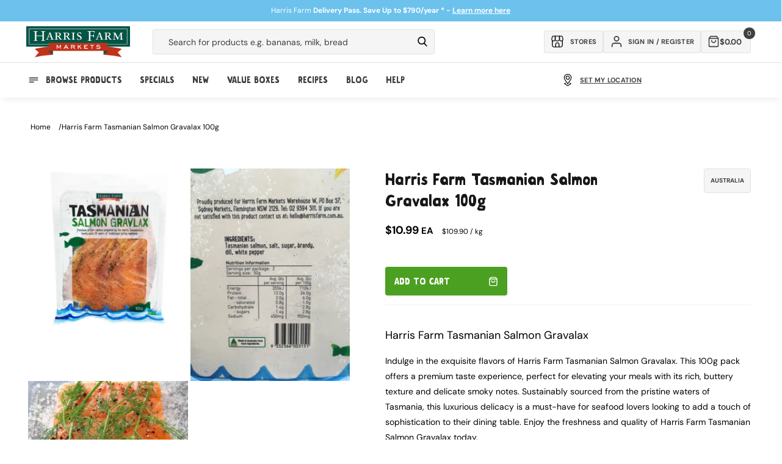

--- FILE ---
content_type: text/html; charset=utf-8
request_url: https://www.harrisfarm.com.au/products/harris-farm-tasmanian-salmon-gravlax-68757
body_size: 68600
content:
<!doctype html>
<html class="no-js" lang="en">
  <head>
    
    <script defer>
  let liquorDeliveryAvailable = localStorage.getItem("liquorDeliveryAvailable");

  // Check if the current page is the /pages/shop-online page
  if (window.location.pathname === '/pages/shop-online') {
    // Redirect to the /collections/online-specials page
    window.location.href = '/collections/online-specials';
  }
  if (window.location.pathname === '/blogs/promotions/delivery-pass') {
    // Redirect to the /collections/online-specials page
    window.location.href = '/pages/delivery-pass';
  }

  

  const storeMatrix = [
    {
      10: "Pennant Hills",
      11: "Meats Pennant Hills",
      24: "St Ives",
      28: "Mosman",
      32: "Willoughby",
      37: "Broadway",
      40: "Erina",
      44: "Orange",
      48: "Manly",
      49: "Mona Vale",
      51: "Bowral",
      52: "Cammeray",
      54: "Potts Point",
      56: "Boronia Park",
      57: "Bondi Beach",
      58: "Drummoyne",
      59: "Bathurst Concession",
      63: "Randwick",
      64: "Leichhardt",
      65: "Bondi Westfield",
      66: "Newcastle",
      67: "Lindfield",
      68: "Albury",
      69: "Rose Bay",
      70: "West End",
      73: "Online",
      74: "Isle of Capri",
      75: "Clayfield",
      76: "Lane Cove",
      77: "Dural",
      80: "Majura Park",
      84: "Redfern",
      85: "Marrickville",
      86: "Miranda",
      87: "Maroubra",
    },
  ];


  document.addEventListener('DOMContentLoaded', function() {

    if (liquorDeliveryAvailable == 'false') {
      document.body.classList.add('hide-alcohol');
    }

    

    document.body.classList.remove('theme-loading');

    

    

    

    const fadeInElements = document.querySelectorAll(".fade-in");
    fadeInElements.forEach(function (elements) {
      elements.classList.remove('fade-in');
    });

    if(localStorage.getItem('activeDelivery') === 'true') {
       document.body.classList.add('delivery-active');
    } else {
      $.cookie("picking_store", "76", { path: '/' });
    }

    // Check if the clickCollectSelected flag exists in localStorage
    if (localStorage.getItem('clickCollectSelected') === 'true') {
      // If the flag exists, add a class to the body
      document.body.classList.add('click-collect-active');

    } else {
      // If the flag doesn't exist, remove the class from the body
      document.body.classList.remove('click-collect-active');
    }
    if (localStorage.getItem('digitalProductsOnly') === 'true') {
      // If the flag exists, add a class to the body
      document.body.classList.add('digital-only-active');

    } else {
      // If the flag doesn't exist, remove the class from the body
      document.body.classList.remove('digital-only-active');
    }

    if (hideAlcohol === true) { // Replace 'condition' with your specific check
      document.body.classList.add('hide-alcohol');
    }
  });
</script>

    <style>
      .hide-alcohol .alcohol-link {
        display: none !important;
      }
    </style>
    <meta charset="utf-8">
    <meta http-equiv="X-UA-Compatible" content="IE=edge">
    <meta name="viewport" content="width=device-width, initial-scale=1, maximum-scale=1">
    <meta name="theme-color" content="">
    <link rel="canonical" href="https://www.harrisfarm.com.au/products/harris-farm-tasmanian-salmon-gravlax-68757">
    <link rel="preconnect" href="https://cdn.shopify.com" crossorigin>
    <style>
.go-cart-item__variant.cart-liquor-error {display: none;}
.hide-alcohol.liquor-active-cart .go-cart-item__variant.cart-liquor-error {display: block !important;width: 160px;left: -15px;top: 5px;font-size: 9px;}
  

.complementary-products__container {transition: all 200ms;}
.complementary-slide {width: calc(50% - 0.5rem);}
.complementary-products__container .slider-button--prev {right: 70px !important;left: unset !important;}
.complementary-products__container .slider-buttons {top: 22px !important;position: absolute;right: -8px;}
.complementary-products__container {position: relative;}  
  
.slider-button .icon {height: 1.75rem;}
.template-collection .rich-text-section-wrapper {height: 70px;}
.template-collection .rich-text-section-wrapper .rich-text {padding-bottom: 32px;}
iframe#preview-bar-iframe {display: none !important;}
.breadcrumb-section {height: 80px;}
.announcement-bar .page-width {display: flex;align-items: center;justify-content: center;height: 100%;}

.hide-alcohol .product-item[data-alcohol="yes"] .quick-add__submit,
.hide-alcohol .product-item[data-alcohol="yes"] .quick-add { display:none !important; }
.theme-loading.template-collection .multicolumn-list {background: #f9f9f9; border-radius: 0.6rem;}
.theme-loading .complementary-products__container, .theme-loading.template-collection .multicolumn-list .swiper-slide {opacity: 0; visibility: hidden;}
.theme-loading #loadMore, .cancel-delivery-wrapper {display:none;}
.delivery-active .cancel-delivery-wrapper {display: flex;}
.header-cart {height: 72px !important; background: #fff;}
.mobile-only {display: none;}
body .content-for-layout {min-height: calc(100vh);width: 100%;max-width: 1980px;margin: auto;padding-bottom: 200px;}
.template-collection .content-for-layout {min-height: calc(100vh)}
.shopify-section-group-footer-group {margin-top: -120px;z-index: 3;}
.template-index .content-for-layout 
.shopify-section .color-background-2,
.template-index .content-for-layout .shopify-section .color-background-1,
.template-index .content-for-layout .shopify-section .gradient {background: transparent;}
.template-index .content-for-layout {padding-bottom: 200px;background: url(https://cdn.shopify.com/s/files/1/0206/9470/files/Sky_V2.webp);}
.digital-only-active .cart-shipping__wrapper {display: none;}
.theme-loading .swiper-button-next, 
.theme-loading .swiper-button-prev {display:none;} 
.pagination__item--prev .icon {transform: rotate(360deg);height: 1.4rem;width: 1.4rem;}
.search__button .icon {height: 1.8rem;width: 1.8rem;}.delivery-edit-btn svg {width: 1.75rem;height: 1.75rem;}
.header__icon .icon, .submenu-link svg {height: 2rem;width: 2rem;}
.newsletter-form__button .icon {width: 1.5rem;}
.quick-add .js-go-cart-add-to-cart svg, 
.quick-add__submit svg {width: 1.6rem;height: 1.6rem;pointer-events: none;}
.collection-product__minus svg, 
.collection-product__plus svg {width: 1.2rem;height: 1.2rem;}
@media (min-width: 989px) {.search__input.field__input {min-width: 30rem;}}
@media (min-width: 1190px) {.search__input.field__input {min-width: 42rem;}}
@media (max-width: 1100px) {.cart-inner-wrapper {flex-direction: column;}cart-items {width: 100%;}cart-summary {width: 100%;margin-top: 1rem;}}
@media (max-width: 768px) {.header-cart__back a {background: transparent !important;padding-top: 10px !important;}.liquor-check-age {height: 230px !important}.header-cart {height: 60px !important;}}
.template-cart sticky-header {display: none !important;}
.breadcrumbs ul {padding: 0;line-height: 0;list-style: none;display: flex;font-size: 1.2rem;column-gap: 1rem;}
.breadcrumbs ul a {color: #000;text-decoration: none;text-transform: capitalize;}
.breadcrumbs ul li:after {content: "/";margin-left: 1rem;}
.breadcrumbs ul li:last-child:after {display: none;}
</style>
<link rel="icon" type="image/png" href="//www.harrisfarm.com.au/cdn/shop/files/favicon_3eac6530-65d7-4246-9407-a1942b7e1e23.png?crop=center&height=32&v=1722829961&width=32"><link rel="preconnect" href="https://fonts.shopifycdn.com" crossorigin><title>
      Buy Harris Farm Tasmanian Salmon Gravlax from Harris Farm Online
 &ndash; Harris Farm Markets</title>

    
      <meta name="description" content="Buy Harris Farm Tasmanian Salmon Gravlax from Harris Farm Markets Online. We have a huge range of cold items, from Cheeses to pizza Bases and ready-to-eat soups. Order online today!">
    

    

<meta property="og:site_name" content="Harris Farm Markets">
<meta property="og:url" content="https://www.harrisfarm.com.au/products/harris-farm-tasmanian-salmon-gravlax-68757">
<meta property="og:title" content="Buy Harris Farm Tasmanian Salmon Gravlax from Harris Farm Online">
<meta property="og:type" content="product">
<meta property="og:description" content="Buy Harris Farm Tasmanian Salmon Gravlax from Harris Farm Markets Online. We have a huge range of cold items, from Cheeses to pizza Bases and ready-to-eat soups. Order online today!"><meta property="og:image" content="http://www.harrisfarm.com.au/cdn/shop/products/68757-done.JPG?v=1568670814">
  <meta property="og:image:secure_url" content="https://www.harrisfarm.com.au/cdn/shop/products/68757-done.JPG?v=1568670814">
  <meta property="og:image:width" content="3000">
  <meta property="og:image:height" content="3000"><meta property="og:price:amount" content="9.99">
  <meta property="og:price:currency" content="AUD"><meta name="twitter:card" content="summary_large_image">
<meta name="twitter:title" content="Buy Harris Farm Tasmanian Salmon Gravlax from Harris Farm Online">
<meta name="twitter:description" content="Buy Harris Farm Tasmanian Salmon Gravlax from Harris Farm Markets Online. We have a huge range of cold items, from Cheeses to pizza Bases and ready-to-eat soups. Order online today!">

    
    <script src="https://ajax.googleapis.com/ajax/libs/jquery/3.7.0/jquery.min.js"></script>
    <script
      src="https://cdnjs.cloudflare.com/ajax/libs/jquery-cookie/1.4.1/jquery.cookie.min.js"
      integrity="sha512-3j3VU6WC5rPQB4Ld1jnLV7Kd5xr+cq9avvhwqzbH/taCRNURoeEpoPBK9pDyeukwSxwRPJ8fDgvYXd6SkaZ2TA=="
      crossorigin="anonymous"
      referrerpolicy="no-referrer"
    ></script>
    <script src="//www.harrisfarm.com.au/cdn/shop/t/298/assets/constants.js?v=165488195745554878101727175423" defer="defer"></script>
    <script src="//www.harrisfarm.com.au/cdn/shop/t/298/assets/pubsub.js?v=2921868252632587581727175423" defer="defer"></script>
    <script src="//www.harrisfarm.com.au/cdn/shop/t/298/assets/global.js?v=45079305859742565001727175423" defer="defer"></script>
    <script src="//www.harrisfarm.com.au/cdn/shop/t/298/assets/swiper-bundle.min.js?v=87523828300258104001727175423" defer="defer"></script>
    <script src="//www.harrisfarm.com.au/cdn/shop/t/298/assets/cart.js?v=142896440013143304931764117631" defer="defer"></script>
    <script src="//www.harrisfarm.com.au/cdn/shop/t/298/assets/delivery-drawer-functions.js?v=167319055094880529631746508355" defer="defer"></script>
    <script src="//www.harrisfarm.com.au/cdn/shop/t/298/assets/product-card-data.js?v=96908284607770742361761705747" defer></script>
    <script src="//www.harrisfarm.com.au/cdn/shop/t/298/assets/theme-functions.js?v=108136620043565896011731035497" defer="defer"></script>
    <script defer="defer">
  var aws = 'apps.harrisfarm.com.au'; // New AWS Server
  var deliveryURL = '//' + aws + '/' + ((document.URL.indexOf('staging.harrisfarm.com.au') >= 0) ? 'delivery_staging' : 'delivery') + '/'; //Set delivery dir depending if in staging or not.
  var staffMember = false;
  var hideAlcohol = false;
  var hideAlcoholSelfElected = false;
  window.siteWideSettings = {
    customerVerified: false,
    cid: "",
    shopifySID: $.cookie('_shopify_s'),
    no_min_spend: false,
    serviceFeeProduct: 42581705359419
  };

  // Update properties based on conditions
  

  

  var shippingVariants = {
    
      
        "1281461448": 2500,
      
        "1281460044": 2400,
      
        "1281459204": 2300,
      
        "1281458000": 2200,
      
        "1281455524": 2100,
      
        "832037181": 2000,
      
        "832037185": 1900,
      
        "832037189": 1800,
      
        "832037193": 1700,
      
        "832037197": 1600,
      
        "832037201": 1500,
      
        "832037205": 1400,
      
        "832037209": 1300,
      
        "832037213": 1200,
      
        "832037217": 1100,
      
        "832037221": 1000,
      
        "832037225": 900,
      
        "832037229": 800,
      
        "832037233": 700,
      
        "832037237": 600,
      
        "832037241": 500,
      
        "832037245": 400,
      
        "832037249": 300,
      
        "832037253": 200,
      
        "832037257": 100,
      
        "832037261": 0,
      
        "40707691774011": 250,
      
        "40707692298299": 750,
      
        "40707692822587": 1250,
      
        "40872804548667": 999,
      
        "40872804843579": 1499,
      
        "40872805302331": 1999,
      
        "40872805957691": 1750,
      
        "42581810315323": 499,
      
    
      
        "42581705359419": 500,
      
    
  };

  var resetShippingVariant = {
    
      
        "1281461448": 0,
      
        "1281460044": 0,
      
        "1281459204": 0,
      
        "1281458000": 0,
      
        "1281455524": 0,
      
        "832037181": 0,
      
        "832037185": 0,
      
        "832037189": 0,
      
        "832037193": 0,
      
        "832037197": 0,
      
        "832037201": 0,
      
        "832037205": 0,
      
        "832037209": 0,
      
        "832037213": 0,
      
        "832037217": 0,
      
        "832037221": 0,
      
        "832037225": 0,
      
        "832037229": 0,
      
        "832037233": 0,
      
        "832037237": 0,
      
        "832037241": 0,
      
        "832037245": 0,
      
        "832037249": 0,
      
        "832037253": 0,
      
        "832037257": 0,
      
        "832037261": 0,
      
        "40707691774011": 0,
      
        "40707692298299": 0,
      
        "40707692822587": 0,
      
        "40872804548667": 0,
      
        "40872804843579": 0,
      
        "40872805302331": 0,
      
        "40872805957691": 0,
      
        "42581810315323": 0,
      
    
      
        "42581705359419": 0,
      
    
  };

  var failedPostCodeURL = '/pages/outside-delivery-area';

  var defaultAddressPostCode;

  

  
  
  if (window.location.pathname != '/challenge') {
    $.cookie('redirect_to', window.location.pathname, { expires: 365, path: '/' });
  }
  


  
  
  // Variable for promo count to know max random number
  var promotextcount = 0;

  //Set current state for product filtering.
  var currState = ($.cookie("curr_state")) ? $.cookie("curr_state") : "NSW";
</script>


    <script>window.performance && window.performance.mark && window.performance.mark('shopify.content_for_header.start');</script><meta name="google-site-verification" content="yqaB7Ce-gcVuILfai2tj_m6N7nrDNlgLShPfYIspZus">
<meta name="facebook-domain-verification" content="c2iwb9zgczy3dg8co0z7o73e8ypu1y">
<meta id="shopify-digital-wallet" name="shopify-digital-wallet" content="/2069470/digital_wallets/dialog">
<meta name="shopify-checkout-api-token" content="714d429c29d912bb73a3c22b17eacd58">
<meta id="in-context-paypal-metadata" data-shop-id="2069470" data-venmo-supported="false" data-environment="production" data-locale="en_US" data-paypal-v4="true" data-currency="AUD">
<link rel="alternate" type="application/json+oembed" href="https://www.harrisfarm.com.au/products/harris-farm-tasmanian-salmon-gravlax-68757.oembed">
<script async="async" src="/checkouts/internal/preloads.js?locale=en-AU"></script>
<link rel="preconnect" href="https://shop.app" crossorigin="anonymous">
<script async="async" src="https://shop.app/checkouts/internal/preloads.js?locale=en-AU&shop_id=2069470" crossorigin="anonymous"></script>
<script id="apple-pay-shop-capabilities" type="application/json">{"shopId":2069470,"countryCode":"AU","currencyCode":"AUD","merchantCapabilities":["supports3DS"],"merchantId":"gid:\/\/shopify\/Shop\/2069470","merchantName":"Harris Farm Markets","requiredBillingContactFields":["postalAddress","email","phone"],"requiredShippingContactFields":["postalAddress","email","phone"],"shippingType":"shipping","supportedNetworks":["visa","masterCard","amex","jcb"],"total":{"type":"pending","label":"Harris Farm Markets","amount":"1.00"},"shopifyPaymentsEnabled":true,"supportsSubscriptions":true}</script>
<script id="shopify-features" type="application/json">{"accessToken":"714d429c29d912bb73a3c22b17eacd58","betas":["rich-media-storefront-analytics"],"domain":"www.harrisfarm.com.au","predictiveSearch":true,"shopId":2069470,"locale":"en"}</script>
<script>var Shopify = Shopify || {};
Shopify.shop = "harris-farm-direct.myshopify.com";
Shopify.locale = "en";
Shopify.currency = {"active":"AUD","rate":"1.0"};
Shopify.country = "AU";
Shopify.theme = {"name":"HF - default store ","id":127778848827,"schema_name":null,"schema_version":null,"theme_store_id":null,"role":"main"};
Shopify.theme.handle = "null";
Shopify.theme.style = {"id":null,"handle":null};
Shopify.cdnHost = "www.harrisfarm.com.au/cdn";
Shopify.routes = Shopify.routes || {};
Shopify.routes.root = "/";</script>
<script type="module">!function(o){(o.Shopify=o.Shopify||{}).modules=!0}(window);</script>
<script>!function(o){function n(){var o=[];function n(){o.push(Array.prototype.slice.apply(arguments))}return n.q=o,n}var t=o.Shopify=o.Shopify||{};t.loadFeatures=n(),t.autoloadFeatures=n()}(window);</script>
<script>
  window.ShopifyPay = window.ShopifyPay || {};
  window.ShopifyPay.apiHost = "shop.app\/pay";
  window.ShopifyPay.redirectState = null;
</script>
<script id="shop-js-analytics" type="application/json">{"pageType":"product"}</script>
<script defer="defer" async type="module" src="//www.harrisfarm.com.au/cdn/shopifycloud/shop-js/modules/v2/client.init-shop-cart-sync_IZsNAliE.en.esm.js"></script>
<script defer="defer" async type="module" src="//www.harrisfarm.com.au/cdn/shopifycloud/shop-js/modules/v2/chunk.common_0OUaOowp.esm.js"></script>
<script type="module">
  await import("//www.harrisfarm.com.au/cdn/shopifycloud/shop-js/modules/v2/client.init-shop-cart-sync_IZsNAliE.en.esm.js");
await import("//www.harrisfarm.com.au/cdn/shopifycloud/shop-js/modules/v2/chunk.common_0OUaOowp.esm.js");

  window.Shopify.SignInWithShop?.initShopCartSync?.({"fedCMEnabled":true,"windoidEnabled":true});

</script>
<script>
  window.Shopify = window.Shopify || {};
  if (!window.Shopify.featureAssets) window.Shopify.featureAssets = {};
  window.Shopify.featureAssets['shop-js'] = {"shop-cart-sync":["modules/v2/client.shop-cart-sync_DLOhI_0X.en.esm.js","modules/v2/chunk.common_0OUaOowp.esm.js"],"init-fed-cm":["modules/v2/client.init-fed-cm_C6YtU0w6.en.esm.js","modules/v2/chunk.common_0OUaOowp.esm.js"],"shop-button":["modules/v2/client.shop-button_BCMx7GTG.en.esm.js","modules/v2/chunk.common_0OUaOowp.esm.js"],"shop-cash-offers":["modules/v2/client.shop-cash-offers_BT26qb5j.en.esm.js","modules/v2/chunk.common_0OUaOowp.esm.js","modules/v2/chunk.modal_CGo_dVj3.esm.js"],"init-windoid":["modules/v2/client.init-windoid_B9PkRMql.en.esm.js","modules/v2/chunk.common_0OUaOowp.esm.js"],"init-shop-email-lookup-coordinator":["modules/v2/client.init-shop-email-lookup-coordinator_DZkqjsbU.en.esm.js","modules/v2/chunk.common_0OUaOowp.esm.js"],"shop-toast-manager":["modules/v2/client.shop-toast-manager_Di2EnuM7.en.esm.js","modules/v2/chunk.common_0OUaOowp.esm.js"],"shop-login-button":["modules/v2/client.shop-login-button_BtqW_SIO.en.esm.js","modules/v2/chunk.common_0OUaOowp.esm.js","modules/v2/chunk.modal_CGo_dVj3.esm.js"],"avatar":["modules/v2/client.avatar_BTnouDA3.en.esm.js"],"pay-button":["modules/v2/client.pay-button_CWa-C9R1.en.esm.js","modules/v2/chunk.common_0OUaOowp.esm.js"],"init-shop-cart-sync":["modules/v2/client.init-shop-cart-sync_IZsNAliE.en.esm.js","modules/v2/chunk.common_0OUaOowp.esm.js"],"init-customer-accounts":["modules/v2/client.init-customer-accounts_DenGwJTU.en.esm.js","modules/v2/client.shop-login-button_BtqW_SIO.en.esm.js","modules/v2/chunk.common_0OUaOowp.esm.js","modules/v2/chunk.modal_CGo_dVj3.esm.js"],"init-shop-for-new-customer-accounts":["modules/v2/client.init-shop-for-new-customer-accounts_JdHXxpS9.en.esm.js","modules/v2/client.shop-login-button_BtqW_SIO.en.esm.js","modules/v2/chunk.common_0OUaOowp.esm.js","modules/v2/chunk.modal_CGo_dVj3.esm.js"],"init-customer-accounts-sign-up":["modules/v2/client.init-customer-accounts-sign-up_D6__K_p8.en.esm.js","modules/v2/client.shop-login-button_BtqW_SIO.en.esm.js","modules/v2/chunk.common_0OUaOowp.esm.js","modules/v2/chunk.modal_CGo_dVj3.esm.js"],"checkout-modal":["modules/v2/client.checkout-modal_C_ZQDY6s.en.esm.js","modules/v2/chunk.common_0OUaOowp.esm.js","modules/v2/chunk.modal_CGo_dVj3.esm.js"],"shop-follow-button":["modules/v2/client.shop-follow-button_XetIsj8l.en.esm.js","modules/v2/chunk.common_0OUaOowp.esm.js","modules/v2/chunk.modal_CGo_dVj3.esm.js"],"lead-capture":["modules/v2/client.lead-capture_DvA72MRN.en.esm.js","modules/v2/chunk.common_0OUaOowp.esm.js","modules/v2/chunk.modal_CGo_dVj3.esm.js"],"shop-login":["modules/v2/client.shop-login_ClXNxyh6.en.esm.js","modules/v2/chunk.common_0OUaOowp.esm.js","modules/v2/chunk.modal_CGo_dVj3.esm.js"],"payment-terms":["modules/v2/client.payment-terms_CNlwjfZz.en.esm.js","modules/v2/chunk.common_0OUaOowp.esm.js","modules/v2/chunk.modal_CGo_dVj3.esm.js"]};
</script>
<script>(function() {
  var isLoaded = false;
  function asyncLoad() {
    if (isLoaded) return;
    isLoaded = true;
    var urls = ["https:\/\/d23dclunsivw3h.cloudfront.net\/redirect-app.js?shop=harris-farm-direct.myshopify.com"];
    for (var i = 0; i < urls.length; i++) {
      var s = document.createElement('script');
      s.type = 'text/javascript';
      s.async = true;
      s.src = urls[i];
      var x = document.getElementsByTagName('script')[0];
      x.parentNode.insertBefore(s, x);
    }
  };
  if(window.attachEvent) {
    window.attachEvent('onload', asyncLoad);
  } else {
    window.addEventListener('load', asyncLoad, false);
  }
})();</script>
<script id="__st">var __st={"a":2069470,"offset":39600,"reqid":"4948f6e2-7b5c-4d94-b2d8-561118d6d8b6-1768356918","pageurl":"www.harrisfarm.com.au\/products\/harris-farm-tasmanian-salmon-gravlax-68757","u":"1dc56847ee57","p":"product","rtyp":"product","rid":118205238};</script>
<script>window.ShopifyPaypalV4VisibilityTracking = true;</script>
<script id="captcha-bootstrap">!function(){'use strict';const t='contact',e='account',n='new_comment',o=[[t,t],['blogs',n],['comments',n],[t,'customer']],c=[[e,'customer_login'],[e,'guest_login'],[e,'recover_customer_password'],[e,'create_customer']],r=t=>t.map((([t,e])=>`form[action*='/${t}']:not([data-nocaptcha='true']) input[name='form_type'][value='${e}']`)).join(','),a=t=>()=>t?[...document.querySelectorAll(t)].map((t=>t.form)):[];function s(){const t=[...o],e=r(t);return a(e)}const i='password',u='form_key',d=['recaptcha-v3-token','g-recaptcha-response','h-captcha-response',i],f=()=>{try{return window.sessionStorage}catch{return}},m='__shopify_v',_=t=>t.elements[u];function p(t,e,n=!1){try{const o=window.sessionStorage,c=JSON.parse(o.getItem(e)),{data:r}=function(t){const{data:e,action:n}=t;return t[m]||n?{data:e,action:n}:{data:t,action:n}}(c);for(const[e,n]of Object.entries(r))t.elements[e]&&(t.elements[e].value=n);n&&o.removeItem(e)}catch(o){console.error('form repopulation failed',{error:o})}}const l='form_type',E='cptcha';function T(t){t.dataset[E]=!0}const w=window,h=w.document,L='Shopify',v='ce_forms',y='captcha';let A=!1;((t,e)=>{const n=(g='f06e6c50-85a8-45c8-87d0-21a2b65856fe',I='https://cdn.shopify.com/shopifycloud/storefront-forms-hcaptcha/ce_storefront_forms_captcha_hcaptcha.v1.5.2.iife.js',D={infoText:'Protected by hCaptcha',privacyText:'Privacy',termsText:'Terms'},(t,e,n)=>{const o=w[L][v],c=o.bindForm;if(c)return c(t,g,e,D).then(n);var r;o.q.push([[t,g,e,D],n]),r=I,A||(h.body.append(Object.assign(h.createElement('script'),{id:'captcha-provider',async:!0,src:r})),A=!0)});var g,I,D;w[L]=w[L]||{},w[L][v]=w[L][v]||{},w[L][v].q=[],w[L][y]=w[L][y]||{},w[L][y].protect=function(t,e){n(t,void 0,e),T(t)},Object.freeze(w[L][y]),function(t,e,n,w,h,L){const[v,y,A,g]=function(t,e,n){const i=e?o:[],u=t?c:[],d=[...i,...u],f=r(d),m=r(i),_=r(d.filter((([t,e])=>n.includes(e))));return[a(f),a(m),a(_),s()]}(w,h,L),I=t=>{const e=t.target;return e instanceof HTMLFormElement?e:e&&e.form},D=t=>v().includes(t);t.addEventListener('submit',(t=>{const e=I(t);if(!e)return;const n=D(e)&&!e.dataset.hcaptchaBound&&!e.dataset.recaptchaBound,o=_(e),c=g().includes(e)&&(!o||!o.value);(n||c)&&t.preventDefault(),c&&!n&&(function(t){try{if(!f())return;!function(t){const e=f();if(!e)return;const n=_(t);if(!n)return;const o=n.value;o&&e.removeItem(o)}(t);const e=Array.from(Array(32),(()=>Math.random().toString(36)[2])).join('');!function(t,e){_(t)||t.append(Object.assign(document.createElement('input'),{type:'hidden',name:u})),t.elements[u].value=e}(t,e),function(t,e){const n=f();if(!n)return;const o=[...t.querySelectorAll(`input[type='${i}']`)].map((({name:t})=>t)),c=[...d,...o],r={};for(const[a,s]of new FormData(t).entries())c.includes(a)||(r[a]=s);n.setItem(e,JSON.stringify({[m]:1,action:t.action,data:r}))}(t,e)}catch(e){console.error('failed to persist form',e)}}(e),e.submit())}));const S=(t,e)=>{t&&!t.dataset[E]&&(n(t,e.some((e=>e===t))),T(t))};for(const o of['focusin','change'])t.addEventListener(o,(t=>{const e=I(t);D(e)&&S(e,y())}));const B=e.get('form_key'),M=e.get(l),P=B&&M;t.addEventListener('DOMContentLoaded',(()=>{const t=y();if(P)for(const e of t)e.elements[l].value===M&&p(e,B);[...new Set([...A(),...v().filter((t=>'true'===t.dataset.shopifyCaptcha))])].forEach((e=>S(e,t)))}))}(h,new URLSearchParams(w.location.search),n,t,e,['guest_login'])})(!0,!1)}();</script>
<script integrity="sha256-4kQ18oKyAcykRKYeNunJcIwy7WH5gtpwJnB7kiuLZ1E=" data-source-attribution="shopify.loadfeatures" defer="defer" src="//www.harrisfarm.com.au/cdn/shopifycloud/storefront/assets/storefront/load_feature-a0a9edcb.js" crossorigin="anonymous"></script>
<script crossorigin="anonymous" defer="defer" src="//www.harrisfarm.com.au/cdn/shopifycloud/storefront/assets/shopify_pay/storefront-65b4c6d7.js?v=20250812"></script>
<script data-source-attribution="shopify.dynamic_checkout.dynamic.init">var Shopify=Shopify||{};Shopify.PaymentButton=Shopify.PaymentButton||{isStorefrontPortableWallets:!0,init:function(){window.Shopify.PaymentButton.init=function(){};var t=document.createElement("script");t.src="https://www.harrisfarm.com.au/cdn/shopifycloud/portable-wallets/latest/portable-wallets.en.js",t.type="module",document.head.appendChild(t)}};
</script>
<script data-source-attribution="shopify.dynamic_checkout.buyer_consent">
  function portableWalletsHideBuyerConsent(e){var t=document.getElementById("shopify-buyer-consent"),n=document.getElementById("shopify-subscription-policy-button");t&&n&&(t.classList.add("hidden"),t.setAttribute("aria-hidden","true"),n.removeEventListener("click",e))}function portableWalletsShowBuyerConsent(e){var t=document.getElementById("shopify-buyer-consent"),n=document.getElementById("shopify-subscription-policy-button");t&&n&&(t.classList.remove("hidden"),t.removeAttribute("aria-hidden"),n.addEventListener("click",e))}window.Shopify?.PaymentButton&&(window.Shopify.PaymentButton.hideBuyerConsent=portableWalletsHideBuyerConsent,window.Shopify.PaymentButton.showBuyerConsent=portableWalletsShowBuyerConsent);
</script>
<script data-source-attribution="shopify.dynamic_checkout.cart.bootstrap">document.addEventListener("DOMContentLoaded",(function(){function t(){return document.querySelector("shopify-accelerated-checkout-cart, shopify-accelerated-checkout")}if(t())Shopify.PaymentButton.init();else{new MutationObserver((function(e,n){t()&&(Shopify.PaymentButton.init(),n.disconnect())})).observe(document.body,{childList:!0,subtree:!0})}}));
</script>
<link id="shopify-accelerated-checkout-styles" rel="stylesheet" media="screen" href="https://www.harrisfarm.com.au/cdn/shopifycloud/portable-wallets/latest/accelerated-checkout-backwards-compat.css" crossorigin="anonymous">
<style id="shopify-accelerated-checkout-cart">
        #shopify-buyer-consent {
  margin-top: 1em;
  display: inline-block;
  width: 100%;
}

#shopify-buyer-consent.hidden {
  display: none;
}

#shopify-subscription-policy-button {
  background: none;
  border: none;
  padding: 0;
  text-decoration: underline;
  font-size: inherit;
  cursor: pointer;
}

#shopify-subscription-policy-button::before {
  box-shadow: none;
}

      </style>
<script id="sections-script" data-sections="header,footer" defer="defer" src="//www.harrisfarm.com.au/cdn/shop/t/298/compiled_assets/scripts.js?105380"></script>
<script>window.performance && window.performance.mark && window.performance.mark('shopify.content_for_header.end');</script>


    <style data-shopify>
      @font-face {
  font-family: "DM Sans";
  font-weight: 400;
  font-style: normal;
  font-display: swap;
  src: url("//www.harrisfarm.com.au/cdn/fonts/dm_sans/dmsans_n4.ec80bd4dd7e1a334c969c265873491ae56018d72.woff2") format("woff2"),
       url("//www.harrisfarm.com.au/cdn/fonts/dm_sans/dmsans_n4.87bdd914d8a61247b911147ae68e754d695c58a6.woff") format("woff");
}

      @font-face {
  font-family: "DM Sans";
  font-weight: 700;
  font-style: normal;
  font-display: swap;
  src: url("//www.harrisfarm.com.au/cdn/fonts/dm_sans/dmsans_n7.97e21d81502002291ea1de8aefb79170c6946ce5.woff2") format("woff2"),
       url("//www.harrisfarm.com.au/cdn/fonts/dm_sans/dmsans_n7.af5c214f5116410ca1d53a2090665620e78e2e1b.woff") format("woff");
}

      @font-face {
  font-family: "DM Sans";
  font-weight: 400;
  font-style: italic;
  font-display: swap;
  src: url("//www.harrisfarm.com.au/cdn/fonts/dm_sans/dmsans_i4.b8fe05e69ee95d5a53155c346957d8cbf5081c1a.woff2") format("woff2"),
       url("//www.harrisfarm.com.au/cdn/fonts/dm_sans/dmsans_i4.403fe28ee2ea63e142575c0aa47684d65f8c23a0.woff") format("woff");
}

      @font-face {
  font-family: "DM Sans";
  font-weight: 700;
  font-style: italic;
  font-display: swap;
  src: url("//www.harrisfarm.com.au/cdn/fonts/dm_sans/dmsans_i7.52b57f7d7342eb7255084623d98ab83fd96e7f9b.woff2") format("woff2"),
       url("//www.harrisfarm.com.au/cdn/fonts/dm_sans/dmsans_i7.d5e14ef18a1d4a8ce78a4187580b4eb1759c2eda.woff") format("woff");
}

      @font-face {
  font-family: "DM Sans";
  font-weight: 400;
  font-style: normal;
  font-display: swap;
  src: url("//www.harrisfarm.com.au/cdn/fonts/dm_sans/dmsans_n4.ec80bd4dd7e1a334c969c265873491ae56018d72.woff2") format("woff2"),
       url("//www.harrisfarm.com.au/cdn/fonts/dm_sans/dmsans_n4.87bdd914d8a61247b911147ae68e754d695c58a6.woff") format("woff");
}


      :root {
        --font-body-family: "DM Sans", sans-serif;
        --font-body-style: normal;
        --font-body-weight: 400;
        --font-body-weight-bold: 700;

        --navigation-scale: 18;
        --font-heading-family: 'Graphen', sans-serif;
        --font-heading-style: normal;
        --font-heading-weight: 400;

        --font-body-scale: 1.0;
        --font-heading-scale: 1.0;

        --color-base-text: 23, 24, 25;
        --color-shadow: 23, 24, 25;
        --color-base-background-1: 255, 255, 255;
        --color-base-background-2: 245, 245, 245;
        --color-base-solid-button-labels: 23, 24, 25;
        --color-base-outline-button-labels: 23, 24, 25;
        --color-base-accent-1: 75, 160, 33;
        --color-base-accent-2: 162, 211, 241;
        --payment-terms-background-color: #ffffff;

        --gradient-base-background-1: #ffffff;
        --gradient-base-background-2: #f5f5f5;
        --gradient-base-accent-1: #4ba021;
        --gradient-base-accent-2: #a2d3f1;

        --media-padding: px;
        --media-border-opacity: 0.05;
        --media-border-width: 1px;
        --media-radius: 0px;
        --media-shadow-opacity: 0.0;
        --media-shadow-horizontal-offset: 0px;
        --media-shadow-vertical-offset: 4px;
        --media-shadow-blur-radius: 5px;
        --media-shadow-visible: 0;

        --page-width: 140rem;
        --page-width-margin: 0rem;

        --product-card-image-padding: 0.0rem;
        --product-card-corner-radius: 0.4rem;
        --product-card-text-alignment: left;
        --product-card-border-width: 0.0rem;
        --product-card-border-opacity: 0.1;
        --product-card-shadow-opacity: 0.0;
        --product-card-shadow-visible: 0;
        --product-card-shadow-horizontal-offset: 0.0rem;
        --product-card-shadow-vertical-offset: 0.4rem;
        --product-card-shadow-blur-radius: 0.5rem;

        --collection-card-image-padding: 0.0rem;
        --collection-card-corner-radius: 0.4rem;
        --collection-card-text-alignment: left;
        --collection-card-border-width: 0.0rem;
        --collection-card-border-opacity: 0.1;
        --collection-card-shadow-opacity: 0.0;
        --collection-card-shadow-visible: 0;
        --collection-card-shadow-horizontal-offset: 0.0rem;
        --collection-card-shadow-vertical-offset: 0.4rem;
        --collection-card-shadow-blur-radius: 0.5rem;

        --blog-card-image-padding: 0.0rem;
        --blog-card-corner-radius: 0.0rem;
        --blog-card-text-alignment: left;
        --blog-card-border-width: 0.0rem;
        --blog-card-border-opacity: 0.1;
        --blog-card-shadow-opacity: 0.0;
        --blog-card-shadow-visible: 0;
        --blog-card-shadow-horizontal-offset: 0.0rem;
        --blog-card-shadow-vertical-offset: 0.4rem;
        --blog-card-shadow-blur-radius: 0.5rem;

        --badge-corner-radius: 4.0rem;

        --popup-border-width: 1px;
        --popup-border-opacity: 0.1;
        --popup-corner-radius: 0px;
        --popup-shadow-opacity: 0.0;
        --popup-shadow-horizontal-offset: 0px;
        --popup-shadow-vertical-offset: 4px;
        --popup-shadow-blur-radius: 5px;

        --drawer-border-width: 1px;
        --drawer-border-opacity: 0.1;
        --drawer-shadow-opacity: 0.0;
        --drawer-shadow-horizontal-offset: 0px;
        --drawer-shadow-vertical-offset: 4px;
        --drawer-shadow-blur-radius: 5px;

        --spacing-sections-desktop: 0px;
        --spacing-sections-mobile: 0px;

        --grid-desktop-vertical-spacing: 8px;
        --grid-desktop-horizontal-spacing: 8px;
        --grid-mobile-vertical-spacing: 4px;
        --grid-mobile-horizontal-spacing: 4px;

        --text-boxes-border-opacity: 0.1;
        --text-boxes-border-width: 0px;
        --text-boxes-radius: 0px;
        --text-boxes-shadow-opacity: 0.0;
        --text-boxes-shadow-visible: 0;
        --text-boxes-shadow-horizontal-offset: 0px;
        --text-boxes-shadow-vertical-offset: 4px;
        --text-boxes-shadow-blur-radius: 5px;

        --buttons-radius: 0px;
        --buttons-radius-outset: 0px;
        --buttons-border-width: 1px;
        --buttons-border-opacity: 1.0;
        --buttons-shadow-opacity: 0.0;
        --buttons-shadow-visible: 0;
        --buttons-shadow-horizontal-offset: 0px;
        --buttons-shadow-vertical-offset: 4px;
        --buttons-shadow-blur-radius: 5px;
        --buttons-border-offset: 0px;

        --inputs-radius: 4px;
        --inputs-border-width: 1px;
        --inputs-border-opacity: 0.55;
        --inputs-shadow-opacity: 0.0;
        --inputs-shadow-horizontal-offset: 0px;
        --inputs-margin-offset: 0px;
        --inputs-shadow-vertical-offset: 4px;
        --inputs-shadow-blur-radius: 5px;
        --inputs-radius-outset: 5px;

        --variant-pills-radius: 0px;
        --variant-pills-border-width: 1px;
        --variant-pills-border-opacity: 0.35;
        --variant-pills-shadow-opacity: 0.0;
        --variant-pills-shadow-horizontal-offset: 0px;
        --variant-pills-shadow-vertical-offset: 2px;
        --variant-pills-shadow-blur-radius: 5px;
      }

      *,
      *::before,
      *::after {
        box-sizing: inherit;
      }

      html {
        box-sizing: border-box;
        font-size: calc(var(--font-body-scale) * 62.5%);
        height: 100%;
      }

      body {
        display: grid;
        grid-template-rows: auto auto 1fr auto;
        grid-template-columns: 100%;
        min-height: 100%;
        margin: 0;
        font-size: 1.3rem;
        letter-spacing: 0;
        line-height: calc(1 + 0.8 / var(--font-body-scale));
        font-family: var(--font-body-family);
        font-style: var(--font-body-style);
        font-weight: var(--font-body-weight);
      }

      @media screen and (min-width: 750px) {
        body {
          font-size: 1.4rem;
        }
      }
    </style>

    <link href="//www.harrisfarm.com.au/cdn/shop/t/298/assets/base.css?v=3240608291573509191761620039" rel="stylesheet" type="text/css" media="all" />
    <link href="//www.harrisfarm.com.au/cdn/shop/t/298/assets/fonts.css?v=155410151154043225341727175423" rel="stylesheet" type="text/css" media="all" />
    <link href="//www.harrisfarm.com.au/cdn/shop/t/298/assets/swiper-bundle.min.css?v=67962573011478450251727175423" rel="stylesheet" type="text/css" media="all" />
<link rel="preload" as="font" href="//www.harrisfarm.com.au/cdn/fonts/dm_sans/dmsans_n4.ec80bd4dd7e1a334c969c265873491ae56018d72.woff2" type="font/woff2" crossorigin><link rel="preload" as="font" href="//www.harrisfarm.com.au/cdn/fonts/dm_sans/dmsans_n4.ec80bd4dd7e1a334c969c265873491ae56018d72.woff2" type="font/woff2" crossorigin><link
        rel="stylesheet"
        href="//www.harrisfarm.com.au/cdn/shop/t/298/assets/component-predictive-search.css?v=36688746185916195071727175423"
        media="print"
        onload="this.media='all'"
      ><script>
      document.documentElement.className = document.documentElement.className.replace('no-js', 'js');
      if (Shopify.designMode) {
        document.documentElement.classList.add('shopify-design-mode');
      }
    </script>
    <script defer="defer">
      const productsInCart = [];
      
    </script>
    <!-- Google Tag Manager -->
    <script>
      (function (w, d, s, l, i) {
        w[l] = w[l] || [];
        w[l].push({ 'gtm.start': new Date().getTime(), event: 'gtm.js' });
        var f = d.getElementsByTagName(s)[0],
          j = d.createElement(s),
          dl = l != 'dataLayer' ? '&l=' + l : '';
        j.async = true;
        j.src = 'https://www.googletagmanager.com/gtm.js?id=' + i + dl;
        f.parentNode.insertBefore(j, f);
      })(window, document, 'script', 'dataLayer', 'GTM-TS6L2V');
    </script>
    <!-- End Google Tag Manager -->
  <!-- BEGIN app block: shopify://apps/klaviyo-email-marketing-sms/blocks/klaviyo-onsite-embed/2632fe16-c075-4321-a88b-50b567f42507 -->












  <script async src="https://static.klaviyo.com/onsite/js/Xbyprx/klaviyo.js?company_id=Xbyprx"></script>
  <script>!function(){if(!window.klaviyo){window._klOnsite=window._klOnsite||[];try{window.klaviyo=new Proxy({},{get:function(n,i){return"push"===i?function(){var n;(n=window._klOnsite).push.apply(n,arguments)}:function(){for(var n=arguments.length,o=new Array(n),w=0;w<n;w++)o[w]=arguments[w];var t="function"==typeof o[o.length-1]?o.pop():void 0,e=new Promise((function(n){window._klOnsite.push([i].concat(o,[function(i){t&&t(i),n(i)}]))}));return e}}})}catch(n){window.klaviyo=window.klaviyo||[],window.klaviyo.push=function(){var n;(n=window._klOnsite).push.apply(n,arguments)}}}}();</script>

  
    <script id="viewed_product">
      if (item == null) {
        var _learnq = _learnq || [];

        var MetafieldReviews = null
        var MetafieldYotpoRating = null
        var MetafieldYotpoCount = null
        var MetafieldLooxRating = null
        var MetafieldLooxCount = null
        var okendoProduct = null
        var okendoProductReviewCount = null
        var okendoProductReviewAverageValue = null
        try {
          // The following fields are used for Customer Hub recently viewed in order to add reviews.
          // This information is not part of __kla_viewed. Instead, it is part of __kla_viewed_reviewed_items
          MetafieldReviews = {};
          MetafieldYotpoRating = null
          MetafieldYotpoCount = null
          MetafieldLooxRating = null
          MetafieldLooxCount = null

          okendoProduct = null
          // If the okendo metafield is not legacy, it will error, which then requires the new json formatted data
          if (okendoProduct && 'error' in okendoProduct) {
            okendoProduct = null
          }
          okendoProductReviewCount = okendoProduct ? okendoProduct.reviewCount : null
          okendoProductReviewAverageValue = okendoProduct ? okendoProduct.reviewAverageValue : null
        } catch (error) {
          console.error('Error in Klaviyo onsite reviews tracking:', error);
        }

        var item = {
          Name: "Harris Farm Tasmanian Salmon Gravalax 100g",
          ProductID: 118205238,
          Categories: ["All Products","ALL PRODUCTS Exclude Gift Cards","Antipasto platter","Best Selling","best selling 2","Black Friday","Buy Fish","Buy Fish Online","Buy Fresh Fish","Buy Fresh Fish Online","Buy Seafood","Buy Seafood Online","Buy Seafood Online Sydney","Christmas Seafood 2024","Discount Products Allowed","Exclude Special","Fish Delivery Sydney","Foods Store","Fresh Fish Online","Fresh Fish Sydney","FRIDGE","Harris Farm","Harris Farm All","Harris Farm Dinner","Harris Farm Fridge","Harris Farm Lunch and Dinner","Harris Farm Products","Harris Farm Products","Harris Farm Range","Harris Farm Seafood","Home Delivery Dinner","Online Seafood Sydney","Order Seafood Online Sydney","Organic Fruit and Vegetables","Prepacked Salmon \u0026 Seafood","Salad Essentials","SEAFOOD","Seafood (Fridge only)","Seafood Delivered Sydney","Seafood Delivery Sydney","Seafood Prices  Online","Seafood Prices Sydney","Spring Into Summer","The Best Fish","Where to Buy Seafood Online"],
          ImageURL: "https://www.harrisfarm.com.au/cdn/shop/products/68757-done_grande.JPG?v=1568670814",
          URL: "https://www.harrisfarm.com.au/products/harris-farm-tasmanian-salmon-gravlax-68757",
          Brand: "HFM",
          Price: "$9.99",
          Value: "9.99",
          CompareAtPrice: "$0.00"
        };
        _learnq.push(['track', 'Viewed Product', item]);
        _learnq.push(['trackViewedItem', {
          Title: item.Name,
          ItemId: item.ProductID,
          Categories: item.Categories,
          ImageUrl: item.ImageURL,
          Url: item.URL,
          Metadata: {
            Brand: item.Brand,
            Price: item.Price,
            Value: item.Value,
            CompareAtPrice: item.CompareAtPrice
          },
          metafields:{
            reviews: MetafieldReviews,
            yotpo:{
              rating: MetafieldYotpoRating,
              count: MetafieldYotpoCount,
            },
            loox:{
              rating: MetafieldLooxRating,
              count: MetafieldLooxCount,
            },
            okendo: {
              rating: okendoProductReviewAverageValue,
              count: okendoProductReviewCount,
            }
          }
        }]);
      }
    </script>
  




  <script>
    window.klaviyoReviewsProductDesignMode = false
  </script>







<!-- END app block --><link href="https://monorail-edge.shopifysvc.com" rel="dns-prefetch">
<script>(function(){if ("sendBeacon" in navigator && "performance" in window) {try {var session_token_from_headers = performance.getEntriesByType('navigation')[0].serverTiming.find(x => x.name == '_s').description;} catch {var session_token_from_headers = undefined;}var session_cookie_matches = document.cookie.match(/_shopify_s=([^;]*)/);var session_token_from_cookie = session_cookie_matches && session_cookie_matches.length === 2 ? session_cookie_matches[1] : "";var session_token = session_token_from_headers || session_token_from_cookie || "";function handle_abandonment_event(e) {var entries = performance.getEntries().filter(function(entry) {return /monorail-edge.shopifysvc.com/.test(entry.name);});if (!window.abandonment_tracked && entries.length === 0) {window.abandonment_tracked = true;var currentMs = Date.now();var navigation_start = performance.timing.navigationStart;var payload = {shop_id: 2069470,url: window.location.href,navigation_start,duration: currentMs - navigation_start,session_token,page_type: "product"};window.navigator.sendBeacon("https://monorail-edge.shopifysvc.com/v1/produce", JSON.stringify({schema_id: "online_store_buyer_site_abandonment/1.1",payload: payload,metadata: {event_created_at_ms: currentMs,event_sent_at_ms: currentMs}}));}}window.addEventListener('pagehide', handle_abandonment_event);}}());</script>
<script id="web-pixels-manager-setup">(function e(e,d,r,n,o){if(void 0===o&&(o={}),!Boolean(null===(a=null===(i=window.Shopify)||void 0===i?void 0:i.analytics)||void 0===a?void 0:a.replayQueue)){var i,a;window.Shopify=window.Shopify||{};var t=window.Shopify;t.analytics=t.analytics||{};var s=t.analytics;s.replayQueue=[],s.publish=function(e,d,r){return s.replayQueue.push([e,d,r]),!0};try{self.performance.mark("wpm:start")}catch(e){}var l=function(){var e={modern:/Edge?\/(1{2}[4-9]|1[2-9]\d|[2-9]\d{2}|\d{4,})\.\d+(\.\d+|)|Firefox\/(1{2}[4-9]|1[2-9]\d|[2-9]\d{2}|\d{4,})\.\d+(\.\d+|)|Chrom(ium|e)\/(9{2}|\d{3,})\.\d+(\.\d+|)|(Maci|X1{2}).+ Version\/(15\.\d+|(1[6-9]|[2-9]\d|\d{3,})\.\d+)([,.]\d+|)( \(\w+\)|)( Mobile\/\w+|) Safari\/|Chrome.+OPR\/(9{2}|\d{3,})\.\d+\.\d+|(CPU[ +]OS|iPhone[ +]OS|CPU[ +]iPhone|CPU IPhone OS|CPU iPad OS)[ +]+(15[._]\d+|(1[6-9]|[2-9]\d|\d{3,})[._]\d+)([._]\d+|)|Android:?[ /-](13[3-9]|1[4-9]\d|[2-9]\d{2}|\d{4,})(\.\d+|)(\.\d+|)|Android.+Firefox\/(13[5-9]|1[4-9]\d|[2-9]\d{2}|\d{4,})\.\d+(\.\d+|)|Android.+Chrom(ium|e)\/(13[3-9]|1[4-9]\d|[2-9]\d{2}|\d{4,})\.\d+(\.\d+|)|SamsungBrowser\/([2-9]\d|\d{3,})\.\d+/,legacy:/Edge?\/(1[6-9]|[2-9]\d|\d{3,})\.\d+(\.\d+|)|Firefox\/(5[4-9]|[6-9]\d|\d{3,})\.\d+(\.\d+|)|Chrom(ium|e)\/(5[1-9]|[6-9]\d|\d{3,})\.\d+(\.\d+|)([\d.]+$|.*Safari\/(?![\d.]+ Edge\/[\d.]+$))|(Maci|X1{2}).+ Version\/(10\.\d+|(1[1-9]|[2-9]\d|\d{3,})\.\d+)([,.]\d+|)( \(\w+\)|)( Mobile\/\w+|) Safari\/|Chrome.+OPR\/(3[89]|[4-9]\d|\d{3,})\.\d+\.\d+|(CPU[ +]OS|iPhone[ +]OS|CPU[ +]iPhone|CPU IPhone OS|CPU iPad OS)[ +]+(10[._]\d+|(1[1-9]|[2-9]\d|\d{3,})[._]\d+)([._]\d+|)|Android:?[ /-](13[3-9]|1[4-9]\d|[2-9]\d{2}|\d{4,})(\.\d+|)(\.\d+|)|Mobile Safari.+OPR\/([89]\d|\d{3,})\.\d+\.\d+|Android.+Firefox\/(13[5-9]|1[4-9]\d|[2-9]\d{2}|\d{4,})\.\d+(\.\d+|)|Android.+Chrom(ium|e)\/(13[3-9]|1[4-9]\d|[2-9]\d{2}|\d{4,})\.\d+(\.\d+|)|Android.+(UC? ?Browser|UCWEB|U3)[ /]?(15\.([5-9]|\d{2,})|(1[6-9]|[2-9]\d|\d{3,})\.\d+)\.\d+|SamsungBrowser\/(5\.\d+|([6-9]|\d{2,})\.\d+)|Android.+MQ{2}Browser\/(14(\.(9|\d{2,})|)|(1[5-9]|[2-9]\d|\d{3,})(\.\d+|))(\.\d+|)|K[Aa][Ii]OS\/(3\.\d+|([4-9]|\d{2,})\.\d+)(\.\d+|)/},d=e.modern,r=e.legacy,n=navigator.userAgent;return n.match(d)?"modern":n.match(r)?"legacy":"unknown"}(),u="modern"===l?"modern":"legacy",c=(null!=n?n:{modern:"",legacy:""})[u],f=function(e){return[e.baseUrl,"/wpm","/b",e.hashVersion,"modern"===e.buildTarget?"m":"l",".js"].join("")}({baseUrl:d,hashVersion:r,buildTarget:u}),m=function(e){var d=e.version,r=e.bundleTarget,n=e.surface,o=e.pageUrl,i=e.monorailEndpoint;return{emit:function(e){var a=e.status,t=e.errorMsg,s=(new Date).getTime(),l=JSON.stringify({metadata:{event_sent_at_ms:s},events:[{schema_id:"web_pixels_manager_load/3.1",payload:{version:d,bundle_target:r,page_url:o,status:a,surface:n,error_msg:t},metadata:{event_created_at_ms:s}}]});if(!i)return console&&console.warn&&console.warn("[Web Pixels Manager] No Monorail endpoint provided, skipping logging."),!1;try{return self.navigator.sendBeacon.bind(self.navigator)(i,l)}catch(e){}var u=new XMLHttpRequest;try{return u.open("POST",i,!0),u.setRequestHeader("Content-Type","text/plain"),u.send(l),!0}catch(e){return console&&console.warn&&console.warn("[Web Pixels Manager] Got an unhandled error while logging to Monorail."),!1}}}}({version:r,bundleTarget:l,surface:e.surface,pageUrl:self.location.href,monorailEndpoint:e.monorailEndpoint});try{o.browserTarget=l,function(e){var d=e.src,r=e.async,n=void 0===r||r,o=e.onload,i=e.onerror,a=e.sri,t=e.scriptDataAttributes,s=void 0===t?{}:t,l=document.createElement("script"),u=document.querySelector("head"),c=document.querySelector("body");if(l.async=n,l.src=d,a&&(l.integrity=a,l.crossOrigin="anonymous"),s)for(var f in s)if(Object.prototype.hasOwnProperty.call(s,f))try{l.dataset[f]=s[f]}catch(e){}if(o&&l.addEventListener("load",o),i&&l.addEventListener("error",i),u)u.appendChild(l);else{if(!c)throw new Error("Did not find a head or body element to append the script");c.appendChild(l)}}({src:f,async:!0,onload:function(){if(!function(){var e,d;return Boolean(null===(d=null===(e=window.Shopify)||void 0===e?void 0:e.analytics)||void 0===d?void 0:d.initialized)}()){var d=window.webPixelsManager.init(e)||void 0;if(d){var r=window.Shopify.analytics;r.replayQueue.forEach((function(e){var r=e[0],n=e[1],o=e[2];d.publishCustomEvent(r,n,o)})),r.replayQueue=[],r.publish=d.publishCustomEvent,r.visitor=d.visitor,r.initialized=!0}}},onerror:function(){return m.emit({status:"failed",errorMsg:"".concat(f," has failed to load")})},sri:function(e){var d=/^sha384-[A-Za-z0-9+/=]+$/;return"string"==typeof e&&d.test(e)}(c)?c:"",scriptDataAttributes:o}),m.emit({status:"loading"})}catch(e){m.emit({status:"failed",errorMsg:(null==e?void 0:e.message)||"Unknown error"})}}})({shopId: 2069470,storefrontBaseUrl: "https://www.harrisfarm.com.au",extensionsBaseUrl: "https://extensions.shopifycdn.com/cdn/shopifycloud/web-pixels-manager",monorailEndpoint: "https://monorail-edge.shopifysvc.com/unstable/produce_batch",surface: "storefront-renderer",enabledBetaFlags: ["2dca8a86","a0d5f9d2"],webPixelsConfigList: [{"id":"1226113083","configuration":"{\"Enabled\":\"false\",\"DeveloperPreview\":\"false\",\"UpdatedAt\":\"2025-12-19T01:26:38.731Z\"}","eventPayloadVersion":"v1","runtimeContext":"STRICT","scriptVersion":"627a8feb11b2b1c64b507137aef7ee63","type":"APP","apiClientId":34646425601,"privacyPurposes":["ANALYTICS"],"dataSharingAdjustments":{"protectedCustomerApprovalScopes":["read_customer_address","read_customer_email","read_customer_name","read_customer_personal_data","read_customer_phone"]}},{"id":"932020283","configuration":"{\"accountID\":\"Xbyprx\",\"webPixelConfig\":\"eyJlbmFibGVBZGRlZFRvQ2FydEV2ZW50cyI6IHRydWV9\"}","eventPayloadVersion":"v1","runtimeContext":"STRICT","scriptVersion":"524f6c1ee37bacdca7657a665bdca589","type":"APP","apiClientId":123074,"privacyPurposes":["ANALYTICS","MARKETING"],"dataSharingAdjustments":{"protectedCustomerApprovalScopes":["read_customer_address","read_customer_email","read_customer_name","read_customer_personal_data","read_customer_phone"]}},{"id":"255787067","configuration":"{\"config\":\"{\\\"google_tag_ids\\\":[\\\"G-CZJZBQQ1HK\\\"],\\\"target_country\\\":\\\"AU\\\",\\\"gtag_events\\\":[{\\\"type\\\":\\\"begin_checkout\\\",\\\"action_label\\\":\\\"G-CZJZBQQ1HK\\\"},{\\\"type\\\":\\\"search\\\",\\\"action_label\\\":\\\"G-CZJZBQQ1HK\\\"},{\\\"type\\\":\\\"view_item\\\",\\\"action_label\\\":\\\"G-CZJZBQQ1HK\\\"},{\\\"type\\\":\\\"purchase\\\",\\\"action_label\\\":\\\"G-CZJZBQQ1HK\\\"},{\\\"type\\\":\\\"page_view\\\",\\\"action_label\\\":\\\"G-CZJZBQQ1HK\\\"},{\\\"type\\\":\\\"add_payment_info\\\",\\\"action_label\\\":\\\"G-CZJZBQQ1HK\\\"},{\\\"type\\\":\\\"add_to_cart\\\",\\\"action_label\\\":\\\"G-CZJZBQQ1HK\\\"}],\\\"enable_monitoring_mode\\\":false}\"}","eventPayloadVersion":"v1","runtimeContext":"OPEN","scriptVersion":"b2a88bafab3e21179ed38636efcd8a93","type":"APP","apiClientId":1780363,"privacyPurposes":[],"dataSharingAdjustments":{"protectedCustomerApprovalScopes":["read_customer_address","read_customer_email","read_customer_name","read_customer_personal_data","read_customer_phone"]}},{"id":"205258811","configuration":"{\"campaignID\":\"27210\",\"externalExecutionURL\":\"https:\/\/engine.saasler.com\/api\/v1\/webhook_executions\/802006b31c22d4550ad073909b76a3d0\"}","eventPayloadVersion":"v1","runtimeContext":"STRICT","scriptVersion":"d89aa9260a7e3daa33c6dca1e641a0ca","type":"APP","apiClientId":3546795,"privacyPurposes":[],"dataSharingAdjustments":{"protectedCustomerApprovalScopes":["read_customer_email","read_customer_personal_data"]}},{"id":"101417019","configuration":"{\"pixel_id\":\"249211656518848\",\"pixel_type\":\"facebook_pixel\",\"metaapp_system_user_token\":\"-\"}","eventPayloadVersion":"v1","runtimeContext":"OPEN","scriptVersion":"ca16bc87fe92b6042fbaa3acc2fbdaa6","type":"APP","apiClientId":2329312,"privacyPurposes":["ANALYTICS","MARKETING","SALE_OF_DATA"],"dataSharingAdjustments":{"protectedCustomerApprovalScopes":["read_customer_address","read_customer_email","read_customer_name","read_customer_personal_data","read_customer_phone"]}},{"id":"94273595","eventPayloadVersion":"1","runtimeContext":"LAX","scriptVersion":"1","type":"CUSTOM","privacyPurposes":["ANALYTICS","MARKETING","SALE_OF_DATA"],"name":"Amazon"},{"id":"shopify-app-pixel","configuration":"{}","eventPayloadVersion":"v1","runtimeContext":"STRICT","scriptVersion":"0450","apiClientId":"shopify-pixel","type":"APP","privacyPurposes":["ANALYTICS","MARKETING"]},{"id":"shopify-custom-pixel","eventPayloadVersion":"v1","runtimeContext":"LAX","scriptVersion":"0450","apiClientId":"shopify-pixel","type":"CUSTOM","privacyPurposes":["ANALYTICS","MARKETING"]}],isMerchantRequest: false,initData: {"shop":{"name":"Harris Farm Markets","paymentSettings":{"currencyCode":"AUD"},"myshopifyDomain":"harris-farm-direct.myshopify.com","countryCode":"AU","storefrontUrl":"https:\/\/www.harrisfarm.com.au"},"customer":null,"cart":null,"checkout":null,"productVariants":[{"price":{"amount":9.99,"currencyCode":"AUD"},"product":{"title":"Harris Farm Tasmanian Salmon Gravalax 100g","vendor":"HFM","id":"118205238","untranslatedTitle":"Harris Farm Tasmanian Salmon Gravalax 100g","url":"\/products\/harris-farm-tasmanian-salmon-gravlax-68757","type":"Frdg3-Seafood"},"id":"566009829","image":{"src":"\/\/www.harrisfarm.com.au\/cdn\/shop\/products\/68757-done.JPG?v=1568670814"},"sku":"68757","title":"1 \/ Australia \/ Default","untranslatedTitle":"1 \/ Australia \/ Default"},{"price":{"amount":10.99,"currencyCode":"AUD"},"product":{"title":"Harris Farm Tasmanian Salmon Gravalax 100g","vendor":"HFM","id":"118205238","untranslatedTitle":"Harris Farm Tasmanian Salmon Gravalax 100g","url":"\/products\/harris-farm-tasmanian-salmon-gravlax-68757","type":"Frdg3-Seafood"},"id":"2166792421385","image":{"src":"\/\/www.harrisfarm.com.au\/cdn\/shop\/products\/68757-done.JPG?v=1568670814"},"sku":"68757","title":"73 \/ Australia \/ Default","untranslatedTitle":"73 \/ Australia \/ Default"},{"price":{"amount":10.99,"currencyCode":"AUD"},"product":{"title":"Harris Farm Tasmanian Salmon Gravalax 100g","vendor":"HFM","id":"118205238","untranslatedTitle":"Harris Farm Tasmanian Salmon Gravalax 100g","url":"\/products\/harris-farm-tasmanian-salmon-gravlax-68757","type":"Frdg3-Seafood"},"id":"40251181662267","image":{"src":"\/\/www.harrisfarm.com.au\/cdn\/shop\/products\/68757-done.JPG?v=1568670814"},"sku":"68757","title":"68 \/ Australia \/ Default","untranslatedTitle":"68 \/ Australia \/ Default"},{"price":{"amount":10.99,"currencyCode":"AUD"},"product":{"title":"Harris Farm Tasmanian Salmon Gravalax 100g","vendor":"HFM","id":"118205238","untranslatedTitle":"Harris Farm Tasmanian Salmon Gravalax 100g","url":"\/products\/harris-farm-tasmanian-salmon-gravlax-68757","type":"Frdg3-Seafood"},"id":"40774313934907","image":{"src":"\/\/www.harrisfarm.com.au\/cdn\/shop\/products\/68757-done.JPG?v=1568670814"},"sku":"68757","title":"28 \/ Australia \/ Default","untranslatedTitle":"28 \/ Australia \/ Default"},{"price":{"amount":10.99,"currencyCode":"AUD"},"product":{"title":"Harris Farm Tasmanian Salmon Gravalax 100g","vendor":"HFM","id":"118205238","untranslatedTitle":"Harris Farm Tasmanian Salmon Gravalax 100g","url":"\/products\/harris-farm-tasmanian-salmon-gravlax-68757","type":"Frdg3-Seafood"},"id":"40810953310267","image":{"src":"\/\/www.harrisfarm.com.au\/cdn\/shop\/products\/68757-done.JPG?v=1568670814"},"sku":"68757","title":"58 \/ Australia \/ Default","untranslatedTitle":"58 \/ Australia \/ Default"},{"price":{"amount":10.99,"currencyCode":"AUD"},"product":{"title":"Harris Farm Tasmanian Salmon Gravalax 100g","vendor":"HFM","id":"118205238","untranslatedTitle":"Harris Farm Tasmanian Salmon Gravalax 100g","url":"\/products\/harris-farm-tasmanian-salmon-gravlax-68757","type":"Frdg3-Seafood"},"id":"40821147566139","image":{"src":"\/\/www.harrisfarm.com.au\/cdn\/shop\/products\/68757-done.JPG?v=1568670814"},"sku":"68757","title":"64 \/ Australia \/ Default","untranslatedTitle":"64 \/ Australia \/ Default"},{"price":{"amount":10.99,"currencyCode":"AUD"},"product":{"title":"Harris Farm Tasmanian Salmon Gravalax 100g","vendor":"HFM","id":"118205238","untranslatedTitle":"Harris Farm Tasmanian Salmon Gravalax 100g","url":"\/products\/harris-farm-tasmanian-salmon-gravlax-68757","type":"Frdg3-Seafood"},"id":"40828813049915","image":{"src":"\/\/www.harrisfarm.com.au\/cdn\/shop\/products\/68757-done.JPG?v=1568670814"},"sku":"68757","title":"63 \/ Australia \/ Default","untranslatedTitle":"63 \/ Australia \/ Default"},{"price":{"amount":10.99,"currencyCode":"AUD"},"product":{"title":"Harris Farm Tasmanian Salmon Gravalax 100g","vendor":"HFM","id":"118205238","untranslatedTitle":"Harris Farm Tasmanian Salmon Gravalax 100g","url":"\/products\/harris-farm-tasmanian-salmon-gravlax-68757","type":"Frdg3-Seafood"},"id":"40828813082683","image":{"src":"\/\/www.harrisfarm.com.au\/cdn\/shop\/products\/68757-done.JPG?v=1568670814"},"sku":"68757","title":"54 \/ Australia \/ Default","untranslatedTitle":"54 \/ Australia \/ Default"},{"price":{"amount":10.99,"currencyCode":"AUD"},"product":{"title":"Harris Farm Tasmanian Salmon Gravalax 100g","vendor":"HFM","id":"118205238","untranslatedTitle":"Harris Farm Tasmanian Salmon Gravalax 100g","url":"\/products\/harris-farm-tasmanian-salmon-gravlax-68757","type":"Frdg3-Seafood"},"id":"40834800386107","image":{"src":"\/\/www.harrisfarm.com.au\/cdn\/shop\/products\/68757-done.JPG?v=1568670814"},"sku":"68757","title":"74 \/ Australia \/ Default","untranslatedTitle":"74 \/ Australia \/ Default"},{"price":{"amount":10.99,"currencyCode":"AUD"},"product":{"title":"Harris Farm Tasmanian Salmon Gravalax 100g","vendor":"HFM","id":"118205238","untranslatedTitle":"Harris Farm Tasmanian Salmon Gravalax 100g","url":"\/products\/harris-farm-tasmanian-salmon-gravlax-68757","type":"Frdg3-Seafood"},"id":"40834800418875","image":{"src":"\/\/www.harrisfarm.com.au\/cdn\/shop\/products\/68757-done.JPG?v=1568670814"},"sku":"68757","title":"70 \/ Australia \/ Default","untranslatedTitle":"70 \/ Australia \/ Default"},{"price":{"amount":10.99,"currencyCode":"AUD"},"product":{"title":"Harris Farm Tasmanian Salmon Gravalax 100g","vendor":"HFM","id":"118205238","untranslatedTitle":"Harris Farm Tasmanian Salmon Gravalax 100g","url":"\/products\/harris-farm-tasmanian-salmon-gravlax-68757","type":"Frdg3-Seafood"},"id":"40834800484411","image":{"src":"\/\/www.harrisfarm.com.au\/cdn\/shop\/products\/68757-done.JPG?v=1568670814"},"sku":"68757","title":"75 \/ Australia \/ Default","untranslatedTitle":"75 \/ Australia \/ Default"},{"price":{"amount":10.99,"currencyCode":"AUD"},"product":{"title":"Harris Farm Tasmanian Salmon Gravalax 100g","vendor":"HFM","id":"118205238","untranslatedTitle":"Harris Farm Tasmanian Salmon Gravalax 100g","url":"\/products\/harris-farm-tasmanian-salmon-gravlax-68757","type":"Frdg3-Seafood"},"id":"40892112764987","image":{"src":"\/\/www.harrisfarm.com.au\/cdn\/shop\/products\/68757-done.JPG?v=1568670814"},"sku":"68757","title":"49 \/ Australia \/ Default","untranslatedTitle":"49 \/ Australia \/ Default"},{"price":{"amount":10.99,"currencyCode":"AUD"},"product":{"title":"Harris Farm Tasmanian Salmon Gravalax 100g","vendor":"HFM","id":"118205238","untranslatedTitle":"Harris Farm Tasmanian Salmon Gravalax 100g","url":"\/products\/harris-farm-tasmanian-salmon-gravlax-68757","type":"Frdg3-Seafood"},"id":"40892112797755","image":{"src":"\/\/www.harrisfarm.com.au\/cdn\/shop\/products\/68757-done.JPG?v=1568670814"},"sku":"68757","title":"24 \/ Australia \/ Default","untranslatedTitle":"24 \/ Australia \/ Default"},{"price":{"amount":10.99,"currencyCode":"AUD"},"product":{"title":"Harris Farm Tasmanian Salmon Gravalax 100g","vendor":"HFM","id":"118205238","untranslatedTitle":"Harris Farm Tasmanian Salmon Gravalax 100g","url":"\/products\/harris-farm-tasmanian-salmon-gravlax-68757","type":"Frdg3-Seafood"},"id":"40926540234811","image":{"src":"\/\/www.harrisfarm.com.au\/cdn\/shop\/products\/68757-done.JPG?v=1568670814"},"sku":"68757","title":"69 \/ Australia \/ Default","untranslatedTitle":"69 \/ Australia \/ Default"},{"price":{"amount":10.99,"currencyCode":"AUD"},"product":{"title":"Harris Farm Tasmanian Salmon Gravalax 100g","vendor":"HFM","id":"118205238","untranslatedTitle":"Harris Farm Tasmanian Salmon Gravalax 100g","url":"\/products\/harris-farm-tasmanian-salmon-gravlax-68757","type":"Frdg3-Seafood"},"id":"40926540267579","image":{"src":"\/\/www.harrisfarm.com.au\/cdn\/shop\/products\/68757-done.JPG?v=1568670814"},"sku":"68757","title":"57 \/ Australia \/ Default","untranslatedTitle":"57 \/ Australia \/ Default"},{"price":{"amount":10.99,"currencyCode":"AUD"},"product":{"title":"Harris Farm Tasmanian Salmon Gravalax 100g","vendor":"HFM","id":"118205238","untranslatedTitle":"Harris Farm Tasmanian Salmon Gravalax 100g","url":"\/products\/harris-farm-tasmanian-salmon-gravlax-68757","type":"Frdg3-Seafood"},"id":"40946361237563","image":{"src":"\/\/www.harrisfarm.com.au\/cdn\/shop\/products\/68757-done.JPG?v=1568670814"},"sku":"68757","title":"37 \/ Australia \/ Default","untranslatedTitle":"37 \/ Australia \/ Default"},{"price":{"amount":10.99,"currencyCode":"AUD"},"product":{"title":"Harris Farm Tasmanian Salmon Gravalax 100g","vendor":"HFM","id":"118205238","untranslatedTitle":"Harris Farm Tasmanian Salmon Gravalax 100g","url":"\/products\/harris-farm-tasmanian-salmon-gravlax-68757","type":"Frdg3-Seafood"},"id":"40946361270331","image":{"src":"\/\/www.harrisfarm.com.au\/cdn\/shop\/products\/68757-done.JPG?v=1568670814"},"sku":"68757","title":"76 \/ Australia \/ Default","untranslatedTitle":"76 \/ Australia \/ Default"},{"price":{"amount":10.99,"currencyCode":"AUD"},"product":{"title":"Harris Farm Tasmanian Salmon Gravalax 100g","vendor":"HFM","id":"118205238","untranslatedTitle":"Harris Farm Tasmanian Salmon Gravalax 100g","url":"\/products\/harris-farm-tasmanian-salmon-gravlax-68757","type":"Frdg3-Seafood"},"id":"41805844348987","image":{"src":"\/\/www.harrisfarm.com.au\/cdn\/shop\/products\/68757-done.JPG?v=1568670814"},"sku":"68757","title":"80 \/ Australia \/ Default","untranslatedTitle":"80 \/ Australia \/ Default"},{"price":{"amount":10.99,"currencyCode":"AUD"},"product":{"title":"Harris Farm Tasmanian Salmon Gravalax 100g","vendor":"HFM","id":"118205238","untranslatedTitle":"Harris Farm Tasmanian Salmon Gravalax 100g","url":"\/products\/harris-farm-tasmanian-salmon-gravlax-68757","type":"Frdg3-Seafood"},"id":"41805844381755","image":{"src":"\/\/www.harrisfarm.com.au\/cdn\/shop\/products\/68757-done.JPG?v=1568670814"},"sku":"68757","title":"84 \/ Australia \/ Default","untranslatedTitle":"84 \/ Australia \/ Default"},{"price":{"amount":10.99,"currencyCode":"AUD"},"product":{"title":"Harris Farm Tasmanian Salmon Gravalax 100g","vendor":"HFM","id":"118205238","untranslatedTitle":"Harris Farm Tasmanian Salmon Gravalax 100g","url":"\/products\/harris-farm-tasmanian-salmon-gravlax-68757","type":"Frdg3-Seafood"},"id":"42032950706235","image":{"src":"\/\/www.harrisfarm.com.au\/cdn\/shop\/products\/68757-done.JPG?v=1568670814"},"sku":"68757","title":"77 \/ Australia \/ Default","untranslatedTitle":"77 \/ Australia \/ Default"},{"price":{"amount":10.99,"currencyCode":"AUD"},"product":{"title":"Harris Farm Tasmanian Salmon Gravalax 100g","vendor":"HFM","id":"118205238","untranslatedTitle":"Harris Farm Tasmanian Salmon Gravalax 100g","url":"\/products\/harris-farm-tasmanian-salmon-gravlax-68757","type":"Frdg3-Seafood"},"id":"42165949464635","image":{"src":"\/\/www.harrisfarm.com.au\/cdn\/shop\/products\/68757-done.JPG?v=1568670814"},"sku":"68757","title":"85 \/ Australia \/ Default","untranslatedTitle":"85 \/ Australia \/ Default"},{"price":{"amount":10.99,"currencyCode":"AUD"},"product":{"title":"Harris Farm Tasmanian Salmon Gravalax 100g","vendor":"HFM","id":"118205238","untranslatedTitle":"Harris Farm Tasmanian Salmon Gravalax 100g","url":"\/products\/harris-farm-tasmanian-salmon-gravlax-68757","type":"Frdg3-Seafood"},"id":"42439378436155","image":{"src":"\/\/www.harrisfarm.com.au\/cdn\/shop\/products\/68757-done.JPG?v=1568670814"},"sku":"68757","title":"86 \/ Australia \/ Default","untranslatedTitle":"86 \/ Australia \/ Default"},{"price":{"amount":10.99,"currencyCode":"AUD"},"product":{"title":"Harris Farm Tasmanian Salmon Gravalax 100g","vendor":"HFM","id":"118205238","untranslatedTitle":"Harris Farm Tasmanian Salmon Gravalax 100g","url":"\/products\/harris-farm-tasmanian-salmon-gravlax-68757","type":"Frdg3-Seafood"},"id":"42721311555643","image":{"src":"\/\/www.harrisfarm.com.au\/cdn\/shop\/products\/68757-done.JPG?v=1568670814"},"sku":"68757","title":"87 \/ Australia \/ Default","untranslatedTitle":"87 \/ Australia \/ Default"},{"price":{"amount":10.99,"currencyCode":"AUD"},"product":{"title":"Harris Farm Tasmanian Salmon Gravalax 100g","vendor":"HFM","id":"118205238","untranslatedTitle":"Harris Farm Tasmanian Salmon Gravalax 100g","url":"\/products\/harris-farm-tasmanian-salmon-gravlax-68757","type":"Frdg3-Seafood"},"id":"40961357840443","image":{"src":"\/\/www.harrisfarm.com.au\/cdn\/shop\/products\/68757-done.JPG?v=1568670814"},"sku":"68757","title":"65 \/ Australia \/ Default","untranslatedTitle":"65 \/ Australia \/ Default"},{"price":{"amount":10.99,"currencyCode":"AUD"},"product":{"title":"Harris Farm Tasmanian Salmon Gravalax 100g","vendor":"HFM","id":"118205238","untranslatedTitle":"Harris Farm Tasmanian Salmon Gravalax 100g","url":"\/products\/harris-farm-tasmanian-salmon-gravlax-68757","type":"Frdg3-Seafood"},"id":"40961357873211","image":{"src":"\/\/www.harrisfarm.com.au\/cdn\/shop\/products\/68757-done.JPG?v=1568670814"},"sku":"68757","title":"67 \/ Australia \/ Default","untranslatedTitle":"67 \/ Australia \/ Default"},{"price":{"amount":10.99,"currencyCode":"AUD"},"product":{"title":"Harris Farm Tasmanian Salmon Gravalax 100g","vendor":"HFM","id":"118205238","untranslatedTitle":"Harris Farm Tasmanian Salmon Gravalax 100g","url":"\/products\/harris-farm-tasmanian-salmon-gravlax-68757","type":"Frdg3-Seafood"},"id":"40979363627067","image":{"src":"\/\/www.harrisfarm.com.au\/cdn\/shop\/products\/68757-done.JPG?v=1568670814"},"sku":"68757","title":"66 \/ Australia \/ Default","untranslatedTitle":"66 \/ Australia \/ Default"},{"price":{"amount":10.99,"currencyCode":"AUD"},"product":{"title":"Harris Farm Tasmanian Salmon Gravalax 100g","vendor":"HFM","id":"118205238","untranslatedTitle":"Harris Farm Tasmanian Salmon Gravalax 100g","url":"\/products\/harris-farm-tasmanian-salmon-gravlax-68757","type":"Frdg3-Seafood"},"id":"40979363659835","image":{"src":"\/\/www.harrisfarm.com.au\/cdn\/shop\/products\/68757-done.JPG?v=1568670814"},"sku":"68757","title":"40 \/ Australia \/ Default","untranslatedTitle":"40 \/ Australia \/ Default"},{"price":{"amount":10.99,"currencyCode":"AUD"},"product":{"title":"Harris Farm Tasmanian Salmon Gravalax 100g","vendor":"HFM","id":"118205238","untranslatedTitle":"Harris Farm Tasmanian Salmon Gravalax 100g","url":"\/products\/harris-farm-tasmanian-salmon-gravlax-68757","type":"Frdg3-Seafood"},"id":"40990530076731","image":{"src":"\/\/www.harrisfarm.com.au\/cdn\/shop\/products\/68757-done.JPG?v=1568670814"},"sku":"68757","title":"52 \/ Australia \/ Default","untranslatedTitle":"52 \/ Australia \/ Default"},{"price":{"amount":10.99,"currencyCode":"AUD"},"product":{"title":"Harris Farm Tasmanian Salmon Gravalax 100g","vendor":"HFM","id":"118205238","untranslatedTitle":"Harris Farm Tasmanian Salmon Gravalax 100g","url":"\/products\/harris-farm-tasmanian-salmon-gravlax-68757","type":"Frdg3-Seafood"},"id":"40990530109499","image":{"src":"\/\/www.harrisfarm.com.au\/cdn\/shop\/products\/68757-done.JPG?v=1568670814"},"sku":"68757","title":"56 \/ Australia \/ Default","untranslatedTitle":"56 \/ Australia \/ Default"},{"price":{"amount":10.99,"currencyCode":"AUD"},"product":{"title":"Harris Farm Tasmanian Salmon Gravalax 100g","vendor":"HFM","id":"118205238","untranslatedTitle":"Harris Farm Tasmanian Salmon Gravalax 100g","url":"\/products\/harris-farm-tasmanian-salmon-gravlax-68757","type":"Frdg3-Seafood"},"id":"41006988820539","image":{"src":"\/\/www.harrisfarm.com.au\/cdn\/shop\/products\/68757-done.JPG?v=1568670814"},"sku":"68757","title":"48 \/ Australia \/ Default","untranslatedTitle":"48 \/ Australia \/ Default"},{"price":{"amount":10.99,"currencyCode":"AUD"},"product":{"title":"Harris Farm Tasmanian Salmon Gravalax 100g","vendor":"HFM","id":"118205238","untranslatedTitle":"Harris Farm Tasmanian Salmon Gravalax 100g","url":"\/products\/harris-farm-tasmanian-salmon-gravlax-68757","type":"Frdg3-Seafood"},"id":"41006988853307","image":{"src":"\/\/www.harrisfarm.com.au\/cdn\/shop\/products\/68757-done.JPG?v=1568670814"},"sku":"68757","title":"10 \/ Australia \/ Default","untranslatedTitle":"10 \/ Australia \/ Default"},{"price":{"amount":10.99,"currencyCode":"AUD"},"product":{"title":"Harris Farm Tasmanian Salmon Gravalax 100g","vendor":"HFM","id":"118205238","untranslatedTitle":"Harris Farm Tasmanian Salmon Gravalax 100g","url":"\/products\/harris-farm-tasmanian-salmon-gravlax-68757","type":"Frdg3-Seafood"},"id":"41006988886075","image":{"src":"\/\/www.harrisfarm.com.au\/cdn\/shop\/products\/68757-done.JPG?v=1568670814"},"sku":"68757","title":"32 \/ Australia \/ Default","untranslatedTitle":"32 \/ Australia \/ Default"},{"price":{"amount":10.99,"currencyCode":"AUD"},"product":{"title":"Harris Farm Tasmanian Salmon Gravalax 100g","vendor":"HFM","id":"118205238","untranslatedTitle":"Harris Farm Tasmanian Salmon Gravalax 100g","url":"\/products\/harris-farm-tasmanian-salmon-gravlax-68757","type":"Frdg3-Seafood"},"id":"41006988918843","image":{"src":"\/\/www.harrisfarm.com.au\/cdn\/shop\/products\/68757-done.JPG?v=1568670814"},"sku":"68757","title":"51 \/ Australia \/ Default","untranslatedTitle":"51 \/ Australia \/ Default"},{"price":{"amount":10.99,"currencyCode":"AUD"},"product":{"title":"Harris Farm Tasmanian Salmon Gravalax 100g","vendor":"HFM","id":"118205238","untranslatedTitle":"Harris Farm Tasmanian Salmon Gravalax 100g","url":"\/products\/harris-farm-tasmanian-salmon-gravlax-68757","type":"Frdg3-Seafood"},"id":"41006988951611","image":{"src":"\/\/www.harrisfarm.com.au\/cdn\/shop\/products\/68757-done.JPG?v=1568670814"},"sku":"68757","title":"44 \/ Australia \/ Default","untranslatedTitle":"44 \/ Australia \/ Default"}],"purchasingCompany":null},},"https://www.harrisfarm.com.au/cdn","7cecd0b6w90c54c6cpe92089d5m57a67346",{"modern":"","legacy":""},{"shopId":"2069470","storefrontBaseUrl":"https:\/\/www.harrisfarm.com.au","extensionBaseUrl":"https:\/\/extensions.shopifycdn.com\/cdn\/shopifycloud\/web-pixels-manager","surface":"storefront-renderer","enabledBetaFlags":"[\"2dca8a86\", \"a0d5f9d2\"]","isMerchantRequest":"false","hashVersion":"7cecd0b6w90c54c6cpe92089d5m57a67346","publish":"custom","events":"[[\"page_viewed\",{}],[\"product_viewed\",{\"productVariant\":{\"price\":{\"amount\":10.99,\"currencyCode\":\"AUD\"},\"product\":{\"title\":\"Harris Farm Tasmanian Salmon Gravalax 100g\",\"vendor\":\"HFM\",\"id\":\"118205238\",\"untranslatedTitle\":\"Harris Farm Tasmanian Salmon Gravalax 100g\",\"url\":\"\/products\/harris-farm-tasmanian-salmon-gravlax-68757\",\"type\":\"Frdg3-Seafood\"},\"id\":\"40251181662267\",\"image\":{\"src\":\"\/\/www.harrisfarm.com.au\/cdn\/shop\/products\/68757-done.JPG?v=1568670814\"},\"sku\":\"68757\",\"title\":\"68 \/ Australia \/ Default\",\"untranslatedTitle\":\"68 \/ Australia \/ Default\"}}]]"});</script><script>
  window.ShopifyAnalytics = window.ShopifyAnalytics || {};
  window.ShopifyAnalytics.meta = window.ShopifyAnalytics.meta || {};
  window.ShopifyAnalytics.meta.currency = 'AUD';
  var meta = {"product":{"id":118205238,"gid":"gid:\/\/shopify\/Product\/118205238","vendor":"HFM","type":"Frdg3-Seafood","handle":"harris-farm-tasmanian-salmon-gravlax-68757","variants":[{"id":566009829,"price":999,"name":"Harris Farm Tasmanian Salmon Gravalax 100g - 1 \/ Australia \/ Default","public_title":"1 \/ Australia \/ Default","sku":"68757"},{"id":2166792421385,"price":1099,"name":"Harris Farm Tasmanian Salmon Gravalax 100g - 73 \/ Australia \/ Default","public_title":"73 \/ Australia \/ Default","sku":"68757"},{"id":40251181662267,"price":1099,"name":"Harris Farm Tasmanian Salmon Gravalax 100g - 68 \/ Australia \/ Default","public_title":"68 \/ Australia \/ Default","sku":"68757"},{"id":40774313934907,"price":1099,"name":"Harris Farm Tasmanian Salmon Gravalax 100g - 28 \/ Australia \/ Default","public_title":"28 \/ Australia \/ Default","sku":"68757"},{"id":40810953310267,"price":1099,"name":"Harris Farm Tasmanian Salmon Gravalax 100g - 58 \/ Australia \/ Default","public_title":"58 \/ Australia \/ Default","sku":"68757"},{"id":40821147566139,"price":1099,"name":"Harris Farm Tasmanian Salmon Gravalax 100g - 64 \/ Australia \/ Default","public_title":"64 \/ Australia \/ Default","sku":"68757"},{"id":40828813049915,"price":1099,"name":"Harris Farm Tasmanian Salmon Gravalax 100g - 63 \/ Australia \/ Default","public_title":"63 \/ Australia \/ Default","sku":"68757"},{"id":40828813082683,"price":1099,"name":"Harris Farm Tasmanian Salmon Gravalax 100g - 54 \/ Australia \/ Default","public_title":"54 \/ Australia \/ Default","sku":"68757"},{"id":40834800386107,"price":1099,"name":"Harris Farm Tasmanian Salmon Gravalax 100g - 74 \/ Australia \/ Default","public_title":"74 \/ Australia \/ Default","sku":"68757"},{"id":40834800418875,"price":1099,"name":"Harris Farm Tasmanian Salmon Gravalax 100g - 70 \/ Australia \/ Default","public_title":"70 \/ Australia \/ Default","sku":"68757"},{"id":40834800484411,"price":1099,"name":"Harris Farm Tasmanian Salmon Gravalax 100g - 75 \/ Australia \/ Default","public_title":"75 \/ Australia \/ Default","sku":"68757"},{"id":40892112764987,"price":1099,"name":"Harris Farm Tasmanian Salmon Gravalax 100g - 49 \/ Australia \/ Default","public_title":"49 \/ Australia \/ Default","sku":"68757"},{"id":40892112797755,"price":1099,"name":"Harris Farm Tasmanian Salmon Gravalax 100g - 24 \/ Australia \/ Default","public_title":"24 \/ Australia \/ Default","sku":"68757"},{"id":40926540234811,"price":1099,"name":"Harris Farm Tasmanian Salmon Gravalax 100g - 69 \/ Australia \/ Default","public_title":"69 \/ Australia \/ Default","sku":"68757"},{"id":40926540267579,"price":1099,"name":"Harris Farm Tasmanian Salmon Gravalax 100g - 57 \/ Australia \/ Default","public_title":"57 \/ Australia \/ Default","sku":"68757"},{"id":40946361237563,"price":1099,"name":"Harris Farm Tasmanian Salmon Gravalax 100g - 37 \/ Australia \/ Default","public_title":"37 \/ Australia \/ Default","sku":"68757"},{"id":40946361270331,"price":1099,"name":"Harris Farm Tasmanian Salmon Gravalax 100g - 76 \/ Australia \/ Default","public_title":"76 \/ Australia \/ Default","sku":"68757"},{"id":41805844348987,"price":1099,"name":"Harris Farm Tasmanian Salmon Gravalax 100g - 80 \/ Australia \/ Default","public_title":"80 \/ Australia \/ Default","sku":"68757"},{"id":41805844381755,"price":1099,"name":"Harris Farm Tasmanian Salmon Gravalax 100g - 84 \/ Australia \/ Default","public_title":"84 \/ Australia \/ Default","sku":"68757"},{"id":42032950706235,"price":1099,"name":"Harris Farm Tasmanian Salmon Gravalax 100g - 77 \/ Australia \/ Default","public_title":"77 \/ Australia \/ Default","sku":"68757"},{"id":42165949464635,"price":1099,"name":"Harris Farm Tasmanian Salmon Gravalax 100g - 85 \/ Australia \/ Default","public_title":"85 \/ Australia \/ Default","sku":"68757"},{"id":42439378436155,"price":1099,"name":"Harris Farm Tasmanian Salmon Gravalax 100g - 86 \/ Australia \/ Default","public_title":"86 \/ Australia \/ Default","sku":"68757"},{"id":42721311555643,"price":1099,"name":"Harris Farm Tasmanian Salmon Gravalax 100g - 87 \/ Australia \/ Default","public_title":"87 \/ Australia \/ Default","sku":"68757"},{"id":40961357840443,"price":1099,"name":"Harris Farm Tasmanian Salmon Gravalax 100g - 65 \/ Australia \/ Default","public_title":"65 \/ Australia \/ Default","sku":"68757"},{"id":40961357873211,"price":1099,"name":"Harris Farm Tasmanian Salmon Gravalax 100g - 67 \/ Australia \/ Default","public_title":"67 \/ Australia \/ Default","sku":"68757"},{"id":40979363627067,"price":1099,"name":"Harris Farm Tasmanian Salmon Gravalax 100g - 66 \/ Australia \/ Default","public_title":"66 \/ Australia \/ Default","sku":"68757"},{"id":40979363659835,"price":1099,"name":"Harris Farm Tasmanian Salmon Gravalax 100g - 40 \/ Australia \/ Default","public_title":"40 \/ Australia \/ Default","sku":"68757"},{"id":40990530076731,"price":1099,"name":"Harris Farm Tasmanian Salmon Gravalax 100g - 52 \/ Australia \/ Default","public_title":"52 \/ Australia \/ Default","sku":"68757"},{"id":40990530109499,"price":1099,"name":"Harris Farm Tasmanian Salmon Gravalax 100g - 56 \/ Australia \/ Default","public_title":"56 \/ Australia \/ Default","sku":"68757"},{"id":41006988820539,"price":1099,"name":"Harris Farm Tasmanian Salmon Gravalax 100g - 48 \/ Australia \/ Default","public_title":"48 \/ Australia \/ Default","sku":"68757"},{"id":41006988853307,"price":1099,"name":"Harris Farm Tasmanian Salmon Gravalax 100g - 10 \/ Australia \/ Default","public_title":"10 \/ Australia \/ Default","sku":"68757"},{"id":41006988886075,"price":1099,"name":"Harris Farm Tasmanian Salmon Gravalax 100g - 32 \/ Australia \/ Default","public_title":"32 \/ Australia \/ Default","sku":"68757"},{"id":41006988918843,"price":1099,"name":"Harris Farm Tasmanian Salmon Gravalax 100g - 51 \/ Australia \/ Default","public_title":"51 \/ Australia \/ Default","sku":"68757"},{"id":41006988951611,"price":1099,"name":"Harris Farm Tasmanian Salmon Gravalax 100g - 44 \/ Australia \/ Default","public_title":"44 \/ Australia \/ Default","sku":"68757"}],"remote":false},"page":{"pageType":"product","resourceType":"product","resourceId":118205238,"requestId":"4948f6e2-7b5c-4d94-b2d8-561118d6d8b6-1768356918"}};
  for (var attr in meta) {
    window.ShopifyAnalytics.meta[attr] = meta[attr];
  }
</script>
<script class="analytics">
  (function () {
    var customDocumentWrite = function(content) {
      var jquery = null;

      if (window.jQuery) {
        jquery = window.jQuery;
      } else if (window.Checkout && window.Checkout.$) {
        jquery = window.Checkout.$;
      }

      if (jquery) {
        jquery('body').append(content);
      }
    };

    var hasLoggedConversion = function(token) {
      if (token) {
        return document.cookie.indexOf('loggedConversion=' + token) !== -1;
      }
      return false;
    }

    var setCookieIfConversion = function(token) {
      if (token) {
        var twoMonthsFromNow = new Date(Date.now());
        twoMonthsFromNow.setMonth(twoMonthsFromNow.getMonth() + 2);

        document.cookie = 'loggedConversion=' + token + '; expires=' + twoMonthsFromNow;
      }
    }

    var trekkie = window.ShopifyAnalytics.lib = window.trekkie = window.trekkie || [];
    if (trekkie.integrations) {
      return;
    }
    trekkie.methods = [
      'identify',
      'page',
      'ready',
      'track',
      'trackForm',
      'trackLink'
    ];
    trekkie.factory = function(method) {
      return function() {
        var args = Array.prototype.slice.call(arguments);
        args.unshift(method);
        trekkie.push(args);
        return trekkie;
      };
    };
    for (var i = 0; i < trekkie.methods.length; i++) {
      var key = trekkie.methods[i];
      trekkie[key] = trekkie.factory(key);
    }
    trekkie.load = function(config) {
      trekkie.config = config || {};
      trekkie.config.initialDocumentCookie = document.cookie;
      var first = document.getElementsByTagName('script')[0];
      var script = document.createElement('script');
      script.type = 'text/javascript';
      script.onerror = function(e) {
        var scriptFallback = document.createElement('script');
        scriptFallback.type = 'text/javascript';
        scriptFallback.onerror = function(error) {
                var Monorail = {
      produce: function produce(monorailDomain, schemaId, payload) {
        var currentMs = new Date().getTime();
        var event = {
          schema_id: schemaId,
          payload: payload,
          metadata: {
            event_created_at_ms: currentMs,
            event_sent_at_ms: currentMs
          }
        };
        return Monorail.sendRequest("https://" + monorailDomain + "/v1/produce", JSON.stringify(event));
      },
      sendRequest: function sendRequest(endpointUrl, payload) {
        // Try the sendBeacon API
        if (window && window.navigator && typeof window.navigator.sendBeacon === 'function' && typeof window.Blob === 'function' && !Monorail.isIos12()) {
          var blobData = new window.Blob([payload], {
            type: 'text/plain'
          });

          if (window.navigator.sendBeacon(endpointUrl, blobData)) {
            return true;
          } // sendBeacon was not successful

        } // XHR beacon

        var xhr = new XMLHttpRequest();

        try {
          xhr.open('POST', endpointUrl);
          xhr.setRequestHeader('Content-Type', 'text/plain');
          xhr.send(payload);
        } catch (e) {
          console.log(e);
        }

        return false;
      },
      isIos12: function isIos12() {
        return window.navigator.userAgent.lastIndexOf('iPhone; CPU iPhone OS 12_') !== -1 || window.navigator.userAgent.lastIndexOf('iPad; CPU OS 12_') !== -1;
      }
    };
    Monorail.produce('monorail-edge.shopifysvc.com',
      'trekkie_storefront_load_errors/1.1',
      {shop_id: 2069470,
      theme_id: 127778848827,
      app_name: "storefront",
      context_url: window.location.href,
      source_url: "//www.harrisfarm.com.au/cdn/s/trekkie.storefront.55c6279c31a6628627b2ba1c5ff367020da294e2.min.js"});

        };
        scriptFallback.async = true;
        scriptFallback.src = '//www.harrisfarm.com.au/cdn/s/trekkie.storefront.55c6279c31a6628627b2ba1c5ff367020da294e2.min.js';
        first.parentNode.insertBefore(scriptFallback, first);
      };
      script.async = true;
      script.src = '//www.harrisfarm.com.au/cdn/s/trekkie.storefront.55c6279c31a6628627b2ba1c5ff367020da294e2.min.js';
      first.parentNode.insertBefore(script, first);
    };
    trekkie.load(
      {"Trekkie":{"appName":"storefront","development":false,"defaultAttributes":{"shopId":2069470,"isMerchantRequest":null,"themeId":127778848827,"themeCityHash":"18014025446444114442","contentLanguage":"en","currency":"AUD"},"isServerSideCookieWritingEnabled":true,"monorailRegion":"shop_domain","enabledBetaFlags":["65f19447"]},"Session Attribution":{},"S2S":{"facebookCapiEnabled":true,"source":"trekkie-storefront-renderer","apiClientId":580111}}
    );

    var loaded = false;
    trekkie.ready(function() {
      if (loaded) return;
      loaded = true;

      window.ShopifyAnalytics.lib = window.trekkie;

      var originalDocumentWrite = document.write;
      document.write = customDocumentWrite;
      try { window.ShopifyAnalytics.merchantGoogleAnalytics.call(this); } catch(error) {};
      document.write = originalDocumentWrite;

      window.ShopifyAnalytics.lib.page(null,{"pageType":"product","resourceType":"product","resourceId":118205238,"requestId":"4948f6e2-7b5c-4d94-b2d8-561118d6d8b6-1768356918","shopifyEmitted":true});

      var match = window.location.pathname.match(/checkouts\/(.+)\/(thank_you|post_purchase)/)
      var token = match? match[1]: undefined;
      if (!hasLoggedConversion(token)) {
        setCookieIfConversion(token);
        window.ShopifyAnalytics.lib.track("Viewed Product",{"currency":"AUD","variantId":566009829,"productId":118205238,"productGid":"gid:\/\/shopify\/Product\/118205238","name":"Harris Farm Tasmanian Salmon Gravalax 100g - 1 \/ Australia \/ Default","price":"9.99","sku":"68757","brand":"HFM","variant":"1 \/ Australia \/ Default","category":"Frdg3-Seafood","nonInteraction":true,"remote":false},undefined,undefined,{"shopifyEmitted":true});
      window.ShopifyAnalytics.lib.track("monorail:\/\/trekkie_storefront_viewed_product\/1.1",{"currency":"AUD","variantId":566009829,"productId":118205238,"productGid":"gid:\/\/shopify\/Product\/118205238","name":"Harris Farm Tasmanian Salmon Gravalax 100g - 1 \/ Australia \/ Default","price":"9.99","sku":"68757","brand":"HFM","variant":"1 \/ Australia \/ Default","category":"Frdg3-Seafood","nonInteraction":true,"remote":false,"referer":"https:\/\/www.harrisfarm.com.au\/products\/harris-farm-tasmanian-salmon-gravlax-68757"});
      }
    });


        var eventsListenerScript = document.createElement('script');
        eventsListenerScript.async = true;
        eventsListenerScript.src = "//www.harrisfarm.com.au/cdn/shopifycloud/storefront/assets/shop_events_listener-3da45d37.js";
        document.getElementsByTagName('head')[0].appendChild(eventsListenerScript);

})();</script>
  <script>
  if (!window.ga || (window.ga && typeof window.ga !== 'function')) {
    window.ga = function ga() {
      (window.ga.q = window.ga.q || []).push(arguments);
      if (window.Shopify && window.Shopify.analytics && typeof window.Shopify.analytics.publish === 'function') {
        window.Shopify.analytics.publish("ga_stub_called", {}, {sendTo: "google_osp_migration"});
      }
      console.error("Shopify's Google Analytics stub called with:", Array.from(arguments), "\nSee https://help.shopify.com/manual/promoting-marketing/pixels/pixel-migration#google for more information.");
    };
    if (window.Shopify && window.Shopify.analytics && typeof window.Shopify.analytics.publish === 'function') {
      window.Shopify.analytics.publish("ga_stub_initialized", {}, {sendTo: "google_osp_migration"});
    }
  }
</script>
<script
  defer
  src="https://www.harrisfarm.com.au/cdn/shopifycloud/perf-kit/shopify-perf-kit-3.0.3.min.js"
  data-application="storefront-renderer"
  data-shop-id="2069470"
  data-render-region="gcp-us-central1"
  data-page-type="product"
  data-theme-instance-id="127778848827"
  data-theme-name=""
  data-theme-version=""
  data-monorail-region="shop_domain"
  data-resource-timing-sampling-rate="10"
  data-shs="true"
  data-shs-beacon="true"
  data-shs-export-with-fetch="true"
  data-shs-logs-sample-rate="1"
  data-shs-beacon-endpoint="https://www.harrisfarm.com.au/api/collect"
></script>
</head>

  <body
    class="
      gradient theme-loading template-product
      
      
      
      
    "
  >
    <a class="skip-to-content-link button visually-hidden" href="#MainContent">
      Skip to content
    </a>

    <!-- BEGIN sections: header-group -->
<div id="shopify-section-sections--15541971451963__announcement-bar" class="shopify-section shopify-section-group-header-group announcement-bar-section">
<div class="announcement-carousel swiper"><div class="swiper-wrapper">
<div class="announcement-bar swiper-slide color-accent-1 gradient" role="region" aria-label="Announcement" ><div class="page-width">
                <div class="announcement-bar__message center h5">
                  <span><p>🥭 Get amazing Value and Convenience with our <a href="https://www.harrisfarm.com.au/collections/value-boxes" target="_blank" title="https://www.harrisfarm.com.au/collections/value-boxes">Value Boxes </a>and <a href="/collections/ready-to-cook" target="_blank" title="Ready To Cook Mealkits">Mealkits</a> 🍽️</p></span></div>
              </div></div><div class="announcement-bar swiper-slide color-accent-1 gradient" role="region" aria-label="Announcement" ><div class="page-width">
                <div class="announcement-bar__message center h5">
                  <span><p>Harris Farm <strong>Delivery Pass. Save Up to $790/year * - </strong><a href="https://www.harrisfarm.com.au/blogs/promotions/delivery-pass" title="https://www.harrisfarm.com.au/blogs/promotions/delivery-pass"><strong>Learn more here</strong></a></p></span></div>
              </div></div><div class="announcement-bar swiper-slide color-accent-1 gradient" role="region" aria-label="Announcement" ><div class="page-width">
                <div class="announcement-bar__message center h5">
                  <span><p>Same day express delivery now available from our stores. 🍉🥑</p></span></div>
              </div></div><div class="announcement-bar swiper-slide color-accent-1 gradient" role="region" aria-label="Announcement" ><div class="page-width">
                <div class="announcement-bar__message center h5">
                  <span><p>🍎 We've sold over <strong>50 million kilos</strong> of Imperfect Picks fruit & veg! Helping Aussie farmers, the environment and your pocket! 🍏</p></span></div>
              </div></div><div class="announcement-bar swiper-slide color-accent-1 gradient" role="region" aria-label="Announcement" ><div class="page-width">
                <div class="announcement-bar__message center h5">
                  <span><p>🍻🥂🍾 <strong>10% Off Liquor </strong>when you buy 6 or more! T&C's apply - <a href="https://www.harrisfarm.com.au/collections/liquor" target="_blank" title="https://www.harrisfarm.com.au/collections/liquor">Shop the range here </a></p></span></div>
              </div></div>
</div>
</div>  
<script src="//www.harrisfarm.com.au/cdn/shop/t/298/assets/announcement-bar.js?v=101019993038097839291727175423" defer="defer"></script>
  

<style> #shopify-section-sections--15541971451963__announcement-bar a, #shopify-section-sections--15541971451963__announcement-bar p {color: #fff;} #shopify-section-sections--15541971451963__announcement-bar .announcement-bar {background: #6cc2ed;} </style></div><div id="shopify-section-sections--15541971451963__header" class="shopify-section shopify-section-group-header-group section-header"><link rel="stylesheet" href="//www.harrisfarm.com.au/cdn/shop/t/298/assets/component-list-menu.css?v=151968516119678728991727175423" media="print" onload="this.media='all'">
<link rel="stylesheet" href="//www.harrisfarm.com.au/cdn/shop/t/298/assets/component-search.css?v=105255950277546901221727175423" media="print" onload="this.media='all'">
<link rel="stylesheet" href="//www.harrisfarm.com.au/cdn/shop/t/298/assets/component-menu-drawer.css?v=183936924981212639451727175423" media="print" onload="this.media='all'">
<link rel="stylesheet" href="//www.harrisfarm.com.au/cdn/shop/t/298/assets/component-cart-items.css?v=129702609876828092851747704269" media="print" onload="this.media='all'">
<link rel="stylesheet" href="//www.harrisfarm.com.au/cdn/shop/t/298/assets/component-card.css?v=72786410588949081211732755622" media="print" onload="this.media='all'">
<link rel="stylesheet" href="//www.harrisfarm.com.au/cdn/shop/t/298/assets/quick-add.css?v=146733634963127019351727175423" media="print" onload="this.media='all'"><link rel="stylesheet" href="//www.harrisfarm.com.au/cdn/shop/t/298/assets/component-price.css?v=78055794391644882111727175423" media="print" onload="this.media='all'">
  <link rel="stylesheet" href="//www.harrisfarm.com.au/cdn/shop/t/298/assets/component-loading-overlay.css?v=93524628817982044861727175423" media="print" onload="this.media='all'"><link href="//www.harrisfarm.com.au/cdn/shop/t/298/assets/component-cart-drawer.css?v=12837939562534872111727175423" rel="stylesheet" type="text/css" media="all" />
  <link href="//www.harrisfarm.com.au/cdn/shop/t/298/assets/component-totals.css?v=67326464669090318331763009521" rel="stylesheet" type="text/css" media="all" />
  <link href="//www.harrisfarm.com.au/cdn/shop/t/298/assets/component-price.css?v=78055794391644882111727175423" rel="stylesheet" type="text/css" media="all" />
  <link href="//www.harrisfarm.com.au/cdn/shop/t/298/assets/component-discounts.css?v=152760482443307489271727175423" rel="stylesheet" type="text/css" media="all" />
  <link href="//www.harrisfarm.com.au/cdn/shop/t/298/assets/component-loading-overlay.css?v=93524628817982044861727175423" rel="stylesheet" type="text/css" media="all" />
  <link href="//www.harrisfarm.com.au/cdn/shop/t/298/assets/quick-add.css?v=146733634963127019351727175423" rel="stylesheet" type="text/css" media="all" />
<noscript><link href="//www.harrisfarm.com.au/cdn/shop/t/298/assets/component-list-menu.css?v=151968516119678728991727175423" rel="stylesheet" type="text/css" media="all" /></noscript>
<noscript><link href="//www.harrisfarm.com.au/cdn/shop/t/298/assets/component-search.css?v=105255950277546901221727175423" rel="stylesheet" type="text/css" media="all" /></noscript>
<noscript><link href="//www.harrisfarm.com.au/cdn/shop/t/298/assets/component-menu-drawer.css?v=183936924981212639451727175423" rel="stylesheet" type="text/css" media="all" /></noscript>
<noscript><link href="//www.harrisfarm.com.au/cdn/shop/t/298/assets/component-cart-items.css?v=129702609876828092851747704269" rel="stylesheet" type="text/css" media="all" /></noscript>

<style>
  header-drawer {
    justify-self: start;
    margin-left: 0;
  }

  .header__heading-logo {
    max-width: 170px;
  }@media screen and (min-width: 990px) {
    header-drawer {
      display: none;
    }
  }

  .menu-drawer-container {
    display: flex;
  }

  .list-menu {
    list-style: none;
    padding: 0;
    margin: 0;
  }

  .list-menu--inline {
    display: inline-flex;
    flex-wrap: wrap;
  }

  summary.list-menu__item {
    padding-right: 2.7rem;
  }

  .list-menu__item {
    display: flex;
    align-items: center;
    line-height: calc(1 + 0.3 / var(--font-body-scale));
  }

  .list-menu__item--link {
    text-decoration: none;
    padding-bottom: 1rem;
    padding-top: 1rem;
    line-height: calc(1 + 0.8 / var(--font-body-scale));
  }

  @media screen and (min-width: 750px) {
    .list-menu__item--link {
      padding-bottom: 0.5rem;
      padding-top: 0.5rem;
    }
  }
</style><style data-shopify>.header {
    padding-top: 0px;
    padding-bottom: 0px;
  }

  .section-header {
    position: sticky; /* This is for fixing a Safari z-index issue. PR #2147 */
    margin-bottom: 0px;
  }

  @media screen and (min-width: 750px) {
    .section-header {
      margin-bottom: 0px;
    }
  }

  @media screen and (min-width: 990px) {
    .header {
      padding-top: 0px;
      padding-bottom: 0px;
    }
  }

   </style><script src="//www.harrisfarm.com.au/cdn/shop/t/298/assets/details-disclosure.js?v=153497636716254413831727175423" defer="defer"></script>
<script src="//www.harrisfarm.com.au/cdn/shop/t/298/assets/details-modal.js?v=4511761896672669691727175423" defer="defer"></script>
<script src="//www.harrisfarm.com.au/cdn/shop/t/298/assets/search-form.js?v=129516687407218844791727175423" defer="defer"></script>

<svg xmlns="http://www.w3.org/2000/svg" class="hidden">
  <symbol id="icon-search" viewbox="0 0 18 19" fill="none">
    <path fill-rule="evenodd" clip-rule="evenodd" d="M11.03 11.68A5.784 5.784 0 112.85 3.5a5.784 5.784 0 018.18 8.18zm.26 1.12a6.78 6.78 0 11.72-.7l5.4 5.4a.5.5 0 11-.71.7l-5.41-5.4z" fill="currentColor"/>
  </symbol>

  <symbol id="icon-reset" class="icon icon-close"  fill="none" viewBox="0 0 18 18" stroke="currentColor">
    <circle r="8.5" cy="9" cx="9" stroke-opacity="0.2"/>
    <path d="M6.82972 6.82915L1.17193 1.17097" stroke-linecap="round" stroke-linejoin="round" transform="translate(5 5)"/>
    <path d="M1.22896 6.88502L6.77288 1.11523" stroke-linecap="round" stroke-linejoin="round" transform="translate(5 5)"/>
  </symbol>

  <symbol id="icon-close" class="icon icon-close" fill="none" viewBox="0 0 18 17">
    <path d="M.865 15.978a.5.5 0 00.707.707l7.433-7.431 7.579 7.282a.501.501 0 00.846-.37.5.5 0 00-.153-.351L9.712 8.546l7.417-7.416a.5.5 0 10-.707-.708L8.991 7.853 1.413.573a.5.5 0 10-.693.72l7.563 7.268-7.418 7.417z" fill="currentColor">
  </symbol>
</svg>
<sticky-header data-sticky-type="always" class="header-wrapper  color-background-1 gradient">
  <header class="header__wrapper">
      
    <div class="header header--top-left header--mobile-center page-width header--has-menu">
    
       <div class="top-left__wrapper">
         <div class="page-width top-left__flex">
      
    <div class="header__mobile-icons"><header-drawer data-breakpoint="tablet">
        <details id="Details-menu-drawer-container" class="menu-drawer-container">
          <summary data-menu-item="browse-products-item" class="header__icon header__icon--menu header__icon--summary link focus-inset submenu-link" aria-label="Menu">
            <span>
              <svg class="icon icon-hamburger" fill="none" viewBox="0 0 24 24" xmlns="http://www.w3.org/2000/svg"><path clip-rule="evenodd" d="m3 8c0-.55228.44772-1 1-1h16c.5523 0 1 .44772 1 1s-.4477 1-1 1h-16c-.55228 0-1-.44772-1-1zm0 4c0-.5523.44772-1 1-1h16c.5523 0 1 .4477 1 1s-.4477 1-1 1h-16c-.55228 0-1-.4477-1-1zm0 4c0-.5523.44772-1 1-1h8c.5523 0 1 .4477 1 1s-.4477 1-1 1h-8c-.55228 0-1-.4477-1-1z" fill-rule="evenodd"/></svg>
              <svg aria-labelledby="close" class="icon icon-close" viewBox="0 0 329.26933 329" xmlns="http://www.w3.org/2000/svg"><path d="m194.800781 164.769531 128.210938-128.214843c8.34375-8.339844 8.34375-21.824219 0-30.164063-8.339844-8.339844-21.824219-8.339844-30.164063 0l-128.214844 128.214844-128.210937-128.214844c-8.34375-8.339844-21.824219-8.339844-30.164063 0-8.34375 8.339844-8.34375 21.824219 0 30.164063l128.210938 128.214843-128.210938 128.214844c-8.34375 8.339844-8.34375 21.824219 0 30.164063 4.15625 4.160156 9.621094 6.25 15.082032 6.25 5.460937 0 10.921875-2.089844 15.082031-6.25l128.210937-128.214844 128.214844 128.214844c4.160156 4.160156 9.621094 6.25 15.082032 6.25 5.460937 0 10.921874-2.089844 15.082031-6.25 8.34375-8.339844 8.34375-21.824219 0-30.164063zm0 0"></path></svg>
            </span>
          </summary>
        </details>
      </header-drawer><div class="header__help">
        <a href="https://harrisfarmsupport.zendesk.com/hc/en-us"><svg version="1.1" id="Layer_1" xmlns="http://www.w3.org/2000/svg" xmlns:xlink="http://www.w3.org/1999/xlink" x="0px" y="0px"
	 viewBox="0 0 512 512" style="enable-background:new 0 0 512 512;" xml:space="preserve">
<g>
	<g>
		<path d="M256,0C114.509,0,0,114.496,0,256c0,141.489,114.496,256,256,256c141.491,0,256-114.496,256-256
			C512,114.509,397.504,0,256,0z M256,476.279c-121.462,0-220.279-98.816-220.279-220.279S134.538,35.721,256,35.721
			c121.463,0,220.279,98.816,220.279,220.279S377.463,476.279,256,476.279z"/>
	</g>
</g>
<g>
	<g>
		<path d="M248.425,323.924c-14.153,0-25.61,11.794-25.61,25.946c0,13.817,11.12,25.948,25.61,25.948
			c14.49,0,25.946-12.131,25.946-25.948C274.371,335.718,262.577,323.924,248.425,323.924z"/>
	</g>
</g>
<g>
	<g>
		<path d="M252.805,127.469c-45.492,0-66.384,26.959-66.384,45.155c0,13.142,11.12,19.208,20.218,19.208
			c18.197,0,10.784-25.948,45.155-25.948c16.848,0,30.328,7.414,30.328,22.915c0,18.196-18.871,28.642-29.991,38.077
			c-9.773,8.423-22.577,22.24-22.577,51.22c0,17.522,4.718,22.577,18.533,22.577c16.511,0,19.881-7.413,19.881-13.817
			c0-17.522,0.337-27.631,18.871-42.121c9.098-7.076,37.74-29.991,37.74-61.666S295.937,127.469,252.805,127.469z"/>
	</g>
</g>
</svg>
</a>
      </div>
    </div><a href="/" class="header__heading-link link link--text focus-inset"><img src="//www.harrisfarm.com.au/cdn/shop/files/Harris-Farm-Logo-1024x312.webp?v=1656299417&amp;width=500" alt="Harris Farm Markets" srcset="//www.harrisfarm.com.au/cdn/shop/files/Harris-Farm-Logo-1024x312.webp?v=1656299417&amp;width=50 50w, //www.harrisfarm.com.au/cdn/shop/files/Harris-Farm-Logo-1024x312.webp?v=1656299417&amp;width=100 100w, //www.harrisfarm.com.au/cdn/shop/files/Harris-Farm-Logo-1024x312.webp?v=1656299417&amp;width=150 150w, //www.harrisfarm.com.au/cdn/shop/files/Harris-Farm-Logo-1024x312.webp?v=1656299417&amp;width=200 200w, //www.harrisfarm.com.au/cdn/shop/files/Harris-Farm-Logo-1024x312.webp?v=1656299417&amp;width=250 250w, //www.harrisfarm.com.au/cdn/shop/files/Harris-Farm-Logo-1024x312.webp?v=1656299417&amp;width=300 300w, //www.harrisfarm.com.au/cdn/shop/files/Harris-Farm-Logo-1024x312.webp?v=1656299417&amp;width=400 400w, //www.harrisfarm.com.au/cdn/shop/files/Harris-Farm-Logo-1024x312.webp?v=1656299417&amp;width=500 500w" width="170" height="51.796875" class="header__heading-logo motion-reduce">
</a> <div class="header__search"><predictive-search data-loading-text="Loading..."><main-search>
            <form action="/search" method="get" role="search" class="search">
              <div class="field">
                <input
                  class="search__input field__input"
                  id="Search-In-Template"
                  type="search"
                  name="q"
                  value=""
                  placeholder="Search"role="combobox"
                    aria-expanded="false"
                    aria-owns="predictive-search-results"
                    aria-controls="predictive-search-results"
                    aria-haspopup="listbox"
                    aria-autocomplete="list"
                    autocorrect="off"
                    autocomplete="off"
                    autocapitalize="off"
                    spellcheck="false">
                <label class="field__label" for="Search-In-Template">Search for products e.g. bananas, milk, bread</label>
                <input type="hidden" name="type" value="product">
                <input name="options[prefix]" type="hidden" value="last">
                <button type="submit" class="search__button field__button" aria-label="Search">
                  <svg version="1.1" class="icon icon-search" xmlns="http://www.w3.org/2000/svg" xmlns:xlink="http://www.w3.org/1999/xlink" x="0px" y="0px"
	 viewBox="0 0 56.966 56.966" style="enable-background:new 0 0 56.966 56.966;" xml:space="preserve">
<path d="M55.146,51.887L41.588,37.786c3.486-4.144,5.396-9.358,5.396-14.786c0-12.682-10.318-23-23-23s-23,10.318-23,23
	s10.318,23,23,23c4.761,0,9.298-1.436,13.177-4.162l13.661,14.208c0.571,0.593,1.339,0.92,2.162,0.92
	c0.779,0,1.518-0.297,2.079-0.837C56.255,54.982,56.293,53.08,55.146,51.887z M23.984,6c9.374,0,17,7.626,17,17s-7.626,17-17,17
	s-17-7.626-17-17S14.61,6,23.984,6z"/>
</svg>

                </button>
              </div>
            </form>
          </main-search></predictive-search></div>
   
    <div class="header__icons">
      <a href="/pages/our-stores" class="header__stores tablet-hide">
        <svg clip-rule="evenodd" fill-rule="evenodd" height="512" stroke-linejoin="round" stroke-miterlimit="2" viewBox="0 0 24 24" width="512" xmlns="http://www.w3.org/2000/svg"><g id="Icon"><path d="m2.25 10.175c0-.414.336-.75.75-.75s.75.336.75.75v8.5c0 1.243 1.007 2.25 2.25 2.25h12c1.243 0 2.25-1.007 2.25-2.25v-8.5c0-.414.336-.75.75-.75s.75.336.75.75v8.5c0 2.071-1.679 3.75-3.75 3.75h-12c-2.071 0-3.75-1.679-3.75-3.75z"/><path d="m12 13.425c.995 0 1.948.395 2.652 1.098.703.704 1.098 1.657 1.098 2.652v4.5c0 .414-.336.75-.75.75s-.75-.336-.75-.75v-4.5c0-.597-.237-1.169-.659-1.591s-.994-.659-1.591-.659-1.169.237-1.591.659-.659.994-.659 1.591v4.5c0 .414-.336.75-.75.75s-.75-.336-.75-.75v-4.5c0-.995.395-1.948 1.098-2.652.704-.703 1.657-1.098 2.652-1.098z"/><path d="m8.944 2.325v5.625c0 2.112-1.714 3.825-3.826 3.825-1.191 0-2.316-.549-3.049-1.487-.733-.939-.992-2.162-.704-3.318l.795-3.179c.326-1.303 1.496-2.216 2.838-2.216h3.196c.414 0 .75.336.75.75zm-1.5.75h-2.446c-.654 0-1.224.445-1.382 1.079l-.795 3.18c-.177.707-.018 1.456.43 2.031.449.574 1.138.91 1.867.91 1.284 0 2.326-1.041 2.326-2.325z"/><path d="m15.806 1.575h3.196c1.342 0 2.512.913 2.838 2.216l.795 3.179c.288 1.156.029 2.379-.704 3.318-.733.938-1.858 1.487-3.049 1.487-2.112 0-3.826-1.713-3.826-3.825v-5.625c0-.414.336-.75.75-.75zm.75 1.5v4.875c0 1.284 1.042 2.325 2.326 2.325.729 0 1.418-.336 1.867-.91.448-.575.607-1.324.43-2.031l-.795-3.18c-.158-.634-.728-1.079-1.382-1.079z"/><path d="m8.186 1.575h7.62c.199 0 .39.079.531.22s.219.332.219.531l-.005 5.44c-.002 2.215-1.798 4.009-4.012 4.009h-1.09c-2.216 0-4.013-1.796-4.013-4.012v-5.438c0-.414.336-.75.75-.75zm.75 1.5v4.688c0 1.387 1.125 2.512 2.513 2.512h1.09c1.387 0 2.511-1.123 2.512-2.51l.005-4.69z"/></g></svg>
        <span>Stores</span>
      </a><a href="/account/login" class="header__icon header__icon--account link focus-inset">
          <svg class="icon icon-account" role="presentation" aria-hidden="true" xmlns="http://www.w3.org/2000/svg" width="24" height="24" viewBox="0 0 24 24" fill="none" stroke="currentColor" stroke-width="2" stroke-linecap="round" stroke-linejoin="round" class="feather feather-user"><path d="M20 21v-2a4 4 0 0 0-4-4H8a4 4 0 0 0-4 4v2"></path><circle cx="12" cy="7" r="4"></circle></svg> 
          <span class="account-header-text">
            
              Sign In / Register
            
          </span>
        </a><div class="header__icon header__icon--cart focus-inset go-cart__trigger js-go-cart-trigger" id="cart-icon-bubble" opencart>
        <div class="cart_container"><svg class="icon icon-cart" role="presentation" aria-hidden="true" xmlns="http://www.w3.org/2000/svg" width="24" height="24" viewBox="0 0 24 24" fill="none" stroke="currentColor" stroke-width="2" stroke-linecap="round" stroke-linejoin="round" class="feather feather-shopping-bag"><path d="M6 2L3 6v14a2 2 0 0 0 2 2h14a2 2 0 0 0 2-2V6l-3-4z"></path><line x1="3" y1="6" x2="21" y2="6"></line><path d="M16 10a4 4 0 0 1-8 0"></path></svg>
        
        
        <span class="visually-hidden">Cart</span>
        <span class="header-cart__total">$0.00</span>
        <span class="js-go-cart-counter cart-count-bubble">0</span> 
        </div>
      </div>
    </div>
    
      </div>
    </div>
                    
    <sidemenu class="sidemenu page-width">
	<ul class="thb-full-menu" role="menubar">
<li class=""    >
		    <a href="#" 
              class="submenu-link" 
              title="Browse products"data-menu-item="browse-products-item">
				<svg class="icon icon-hamburger" fill="none" viewBox="0 0 24 24" xmlns="http://www.w3.org/2000/svg"><path clip-rule="evenodd" d="m3 8c0-.55228.44772-1 1-1h16c.5523 0 1 .44772 1 1s-.4477 1-1 1h-16c-.55228 0-1-.44772-1-1zm0 4c0-.5523.44772-1 1-1h16c.5523 0 1 .4477 1 1s-.4477 1-1 1h-16c-.55228 0-1-.4477-1-1zm0 4c0-.5523.44772-1 1-1h8c.5523 0 1 .4477 1 1s-.4477 1-1 1h-8c-.55228 0-1-.4477-1-1z" fill-rule="evenodd"/></svg>Browse products</a>
		  </li>
<li class=""    >
		    <a href="/collections/online-specials" 
              class="submenu-link" 
              title="Specials"data-menu-item="specials-item">
				Specials</a>
		  </li>
<li class=""    >
		    <a href="https://www.harrisfarm.com.au/collections/new-products" 
              class="submenu-link" 
              title="New"data-menu-item="new-item">
				New</a>
		  </li>
              
                
<li class=""    hide-link-tablet>
		    <a href="https://www.harrisfarm.com.au/collections/value-boxes" 
              class="submenu-link" 
              title="Value Boxes"data-menu-item="value-boxes-item">
				Value Boxes</a>
		  </li>
<li class=""    hide-link-tablet>
		    <a href="/collections/recipes" 
              class="submenu-link" 
              title="Recipes"data-menu-item="recipes-item">
				Recipes</a>
		  </li>
<li class=""    hide-link-tablet>
		    <a href="/blogs/all" 
              class="submenu-link" 
              title="Blog"data-menu-item="blog-item">
				Blog</a>
		  </li>
<li class=""    hide-link-tablet>
		    <a href="https://harrisfarmsupport.zendesk.com/hc/en-us" 
              class="submenu-link" 
              title="Help"data-menu-item="help-item">
				Help</a>
		  </li></ul>
   <div class="header-divider"></div>
    <div class="header__delivery">
      <div class="field">
        <div class="header__delivery--dialog header__icon">
           <span class="delivery-details-text"><svg
  class="icon icon-location"
   version="1.1"
   id="svg192"
   xml:space="preserve"
   width="682.66669"
   height="682.66669"
   viewBox="0 0 682.66669 682.66669"
   xmlns="http://www.w3.org/2000/svg"
   xmlns:svg="http://www.w3.org/2000/svg"><defs
     id="defs196"><clipPath
       clipPathUnits="userSpaceOnUse"
       id="clipPath206"><path
         d="M 0,512 H 512 V 0 H 0 Z"
         id="path204" /></clipPath></defs><g
     id="g198"
     transform="matrix(1.3333333,0,0,-1.3333333,0,682.66667)"><g
       id="g200"><g
         id="g202"
         clip-path="url(#clipPath206)"><g
           id="g208"
           transform="translate(324.9316,350.6797)"><path
             d="m 0,0 c 0,-38.07 -30.861,-68.932 -68.932,-68.932 -38.07,0 -68.931,30.862 -68.931,68.932 0,38.07 30.861,68.932 68.931,68.932 C -30.861,68.932 0,38.07 0,0 Z"
             style="fill:none;stroke-width:30;stroke-linecap:round;stroke-linejoin:round;stroke-miterlimit:10;stroke-dasharray:none;stroke-opacity:1"
             id="path210" /></g><g
           id="g212"
           transform="translate(371.8301,440.165)"><path
             d="m 0,0 c -27.55,35.6 -70.81,56.87 -115.83,56.87 -45.02,0 -88.28,-21.27 -115.83,-56.87 -31.07,-40.16 -36.63,-88.55 -20.3,-135.84 15.7,-45.46 49.04,-83.37 76.3,-122.44 19.5,-27.95 39,-55.9 58.5,-83.86 0.44,-0.63 0.89,-1.27 1.33,-1.9 0.44,0.63 0.89,1.27 1.33,1.9 19.5,27.96 39,55.91 58.5,83.86 27.26,39.07 60.6,76.98 76.3,122.44 C 36.63,-88.55 31.07,-40.16 0,0 Z"
             style="fill:none;stroke-width:30;stroke-linecap:round;stroke-linejoin:round;stroke-miterlimit:10;stroke-dasharray:none;stroke-opacity:1"
             id="path214" /></g><g
           id="g216"
           transform="translate(164.25,126.8052)"><path
             d="m 0,0 -42.65,-26.94 134.4,-84.9 134.4,84.9 L 183.5,0"
             style="fill:none;stroke-width:30;stroke-linecap:round;stroke-linejoin:round;stroke-miterlimit:10;stroke-dasharray:none;stroke-opacity:1"
             id="path218" /></g></g></g></g></svg>
              Set my location</span>
            
        </div>
      </div>
    </div>
</sidemenu>

  
      
   </div>
  </header>
</sticky-header> 

<div class="sidebar" data-menu-item="browse-products-item">
      <div class="sidemenu-submenu__header">
        <div>Browse Products</div>
        <div class="close-sub-menus"><svg class="icon icon-arrow" version="1.1" id="Capa_1" xmlns="http://www.w3.org/2000/svg" xmlns:xlink="http://www.w3.org/1999/xlink" x="0px" y="0px"viewBox="0 0 466.205 466.205" style="enable-background:new 0 0 466.205 466.205;" xml:space="preserve"><g><g><path d="M416.193,170.894c-0.052-0.053-0.105-0.105-0.158-0.158L253.049,7.536c-1.295-1.288-2.726-2.432-4.267-3.413l-4.693-2.56l-3.2-1.067h-2.347c-3.596-0.661-7.283-0.661-10.88,0h-2.133h-2.56l-3.627,1.92c-2.021,1.098-3.887,2.461-5.547,4.053L50.169,170.736c-10.957,10.87-11.028,28.565-0.158,39.522c0.052,0.053,0.105,0.105,0.158,0.158c11.045,10.538,28.421,10.538,39.467,0l97.493-97.28c4.206-4.124,10.96-4.058,15.084,0.149c1.919,1.957,3.011,4.577,3.049,7.318v317.653c-0.001,15.435,12.51,27.948,27.945,27.949c15.435,0.001,27.947-12.51,27.949-27.945c0-0.001,0-0.003,0-0.004V120.603c0.083-5.89,4.925-10.599,10.815-10.516c2.74,0.039,5.361,1.13,7.318,3.049l97.067,97.28c11.073,10.674,28.607,10.674,39.68,0C426.993,199.546,427.064,181.851,416.193,170.894z"/></g></g></svg>
 Back to categories</div>
        <div class="sidemenu___close" data-close="browse-products-item">
          <svg aria-labelledby="close" class="icon icon-close" viewBox="0 0 329.26933 329" xmlns="http://www.w3.org/2000/svg"><path d="m194.800781 164.769531 128.210938-128.214843c8.34375-8.339844 8.34375-21.824219 0-30.164063-8.339844-8.339844-21.824219-8.339844-30.164063 0l-128.214844 128.214844-128.210937-128.214844c-8.34375-8.339844-21.824219-8.339844-30.164063 0-8.34375 8.339844-8.34375 21.824219 0 30.164063l128.210938 128.214843-128.210938 128.214844c-8.34375 8.339844-8.34375 21.824219 0 30.164063 4.15625 4.160156 9.621094 6.25 15.082032 6.25 5.460937 0 10.921875-2.089844 15.082031-6.25l128.210937-128.214844 128.214844 128.214844c4.160156 4.160156 9.621094 6.25 15.082032 6.25 5.460937 0 10.921874-2.089844 15.082031-6.25 8.34375-8.339844 8.34375-21.824219 0-30.164063zm0 0"></path></svg>
        </div>
      </div>
      <div class="sidebar-inner">
       <div class="sidebar_menu">   
        
        <div class="sidebar-label">Shop Categories</div>
            <li ><a href="/collections/gift-cards" class="group block w-full">
                  <span
                    ><span class="">Gift Cards</span></span
                  >
                </a></li>
          
            <li ><a href="/collections/delivery-pass" class="group block w-full">
                  <span
                    ><span class="">Delivery Pass </span></span
                  >
                </a></li>
          
            <li >
                <button
                  class="text-with-icon w-full group justify-between"
                  aria-expanded="false"
                  data-panel="1-specials"
                >Specials
                    <svg class="icon icon-arrow" version="1.1" id="Capa_1" xmlns="http://www.w3.org/2000/svg" xmlns:xlink="http://www.w3.org/1999/xlink" x="0px" y="0px"viewBox="0 0 466.205 466.205" style="enable-background:new 0 0 466.205 466.205;" xml:space="preserve"><g><g><path d="M416.193,170.894c-0.052-0.053-0.105-0.105-0.158-0.158L253.049,7.536c-1.295-1.288-2.726-2.432-4.267-3.413l-4.693-2.56l-3.2-1.067h-2.347c-3.596-0.661-7.283-0.661-10.88,0h-2.133h-2.56l-3.627,1.92c-2.021,1.098-3.887,2.461-5.547,4.053L50.169,170.736c-10.957,10.87-11.028,28.565-0.158,39.522c0.052,0.053,0.105,0.105,0.158,0.158c11.045,10.538,28.421,10.538,39.467,0l97.493-97.28c4.206-4.124,10.96-4.058,15.084,0.149c1.919,1.957,3.011,4.577,3.049,7.318v317.653c-0.001,15.435,12.51,27.948,27.945,27.949c15.435,0.001,27.947-12.51,27.949-27.945c0-0.001,0-0.003,0-0.004V120.603c0.083-5.89,4.925-10.599,10.815-10.516c2.74,0.039,5.361,1.13,7.318,3.049l97.067,97.28c11.073,10.674,28.607,10.674,39.68,0C426.993,199.546,427.064,181.851,416.193,170.894z"/></g></g></svg>
</button></li>
          
            <li >
                <button
                  class="text-with-icon w-full group justify-between"
                  aria-expanded="false"
                  data-panel="1-fruit-vegetables"
                >Fruit & Vegetables  
                    <svg class="icon icon-arrow" version="1.1" id="Capa_1" xmlns="http://www.w3.org/2000/svg" xmlns:xlink="http://www.w3.org/1999/xlink" x="0px" y="0px"viewBox="0 0 466.205 466.205" style="enable-background:new 0 0 466.205 466.205;" xml:space="preserve"><g><g><path d="M416.193,170.894c-0.052-0.053-0.105-0.105-0.158-0.158L253.049,7.536c-1.295-1.288-2.726-2.432-4.267-3.413l-4.693-2.56l-3.2-1.067h-2.347c-3.596-0.661-7.283-0.661-10.88,0h-2.133h-2.56l-3.627,1.92c-2.021,1.098-3.887,2.461-5.547,4.053L50.169,170.736c-10.957,10.87-11.028,28.565-0.158,39.522c0.052,0.053,0.105,0.105,0.158,0.158c11.045,10.538,28.421,10.538,39.467,0l97.493-97.28c4.206-4.124,10.96-4.058,15.084,0.149c1.919,1.957,3.011,4.577,3.049,7.318v317.653c-0.001,15.435,12.51,27.948,27.945,27.949c15.435,0.001,27.947-12.51,27.949-27.945c0-0.001,0-0.003,0-0.004V120.603c0.083-5.89,4.925-10.599,10.815-10.516c2.74,0.039,5.361,1.13,7.318,3.049l97.067,97.28c11.073,10.674,28.607,10.674,39.68,0C426.993,199.546,427.064,181.851,416.193,170.894z"/></g></g></svg>
</button></li>
          
            <li >
                <button
                  class="text-with-icon w-full group justify-between"
                  aria-expanded="false"
                  data-panel="1-butcher"
                >Butcher 
                    <svg class="icon icon-arrow" version="1.1" id="Capa_1" xmlns="http://www.w3.org/2000/svg" xmlns:xlink="http://www.w3.org/1999/xlink" x="0px" y="0px"viewBox="0 0 466.205 466.205" style="enable-background:new 0 0 466.205 466.205;" xml:space="preserve"><g><g><path d="M416.193,170.894c-0.052-0.053-0.105-0.105-0.158-0.158L253.049,7.536c-1.295-1.288-2.726-2.432-4.267-3.413l-4.693-2.56l-3.2-1.067h-2.347c-3.596-0.661-7.283-0.661-10.88,0h-2.133h-2.56l-3.627,1.92c-2.021,1.098-3.887,2.461-5.547,4.053L50.169,170.736c-10.957,10.87-11.028,28.565-0.158,39.522c0.052,0.053,0.105,0.105,0.158,0.158c11.045,10.538,28.421,10.538,39.467,0l97.493-97.28c4.206-4.124,10.96-4.058,15.084,0.149c1.919,1.957,3.011,4.577,3.049,7.318v317.653c-0.001,15.435,12.51,27.948,27.945,27.949c15.435,0.001,27.947-12.51,27.949-27.945c0-0.001,0-0.003,0-0.004V120.603c0.083-5.89,4.925-10.599,10.815-10.516c2.74,0.039,5.361,1.13,7.318,3.049l97.067,97.28c11.073,10.674,28.607,10.674,39.68,0C426.993,199.546,427.064,181.851,416.193,170.894z"/></g></g></svg>
</button></li>
          
            <li >
                <button
                  class="text-with-icon w-full group justify-between"
                  aria-expanded="false"
                  data-panel="1-seafood"
                >Seafood 
                    <svg class="icon icon-arrow" version="1.1" id="Capa_1" xmlns="http://www.w3.org/2000/svg" xmlns:xlink="http://www.w3.org/1999/xlink" x="0px" y="0px"viewBox="0 0 466.205 466.205" style="enable-background:new 0 0 466.205 466.205;" xml:space="preserve"><g><g><path d="M416.193,170.894c-0.052-0.053-0.105-0.105-0.158-0.158L253.049,7.536c-1.295-1.288-2.726-2.432-4.267-3.413l-4.693-2.56l-3.2-1.067h-2.347c-3.596-0.661-7.283-0.661-10.88,0h-2.133h-2.56l-3.627,1.92c-2.021,1.098-3.887,2.461-5.547,4.053L50.169,170.736c-10.957,10.87-11.028,28.565-0.158,39.522c0.052,0.053,0.105,0.105,0.158,0.158c11.045,10.538,28.421,10.538,39.467,0l97.493-97.28c4.206-4.124,10.96-4.058,15.084,0.149c1.919,1.957,3.011,4.577,3.049,7.318v317.653c-0.001,15.435,12.51,27.948,27.945,27.949c15.435,0.001,27.947-12.51,27.949-27.945c0-0.001,0-0.003,0-0.004V120.603c0.083-5.89,4.925-10.599,10.815-10.516c2.74,0.039,5.361,1.13,7.318,3.049l97.067,97.28c11.073,10.674,28.607,10.674,39.68,0C426.993,199.546,427.064,181.851,416.193,170.894z"/></g></g></svg>
</button></li>
          
            <li >
                <button
                  class="text-with-icon w-full group justify-between"
                  aria-expanded="false"
                  data-panel="1-organic"
                >Organic 
                    <svg class="icon icon-arrow" version="1.1" id="Capa_1" xmlns="http://www.w3.org/2000/svg" xmlns:xlink="http://www.w3.org/1999/xlink" x="0px" y="0px"viewBox="0 0 466.205 466.205" style="enable-background:new 0 0 466.205 466.205;" xml:space="preserve"><g><g><path d="M416.193,170.894c-0.052-0.053-0.105-0.105-0.158-0.158L253.049,7.536c-1.295-1.288-2.726-2.432-4.267-3.413l-4.693-2.56l-3.2-1.067h-2.347c-3.596-0.661-7.283-0.661-10.88,0h-2.133h-2.56l-3.627,1.92c-2.021,1.098-3.887,2.461-5.547,4.053L50.169,170.736c-10.957,10.87-11.028,28.565-0.158,39.522c0.052,0.053,0.105,0.105,0.158,0.158c11.045,10.538,28.421,10.538,39.467,0l97.493-97.28c4.206-4.124,10.96-4.058,15.084,0.149c1.919,1.957,3.011,4.577,3.049,7.318v317.653c-0.001,15.435,12.51,27.948,27.945,27.949c15.435,0.001,27.947-12.51,27.949-27.945c0-0.001,0-0.003,0-0.004V120.603c0.083-5.89,4.925-10.599,10.815-10.516c2.74,0.039,5.361,1.13,7.318,3.049l97.067,97.28c11.073,10.674,28.607,10.674,39.68,0C426.993,199.546,427.064,181.851,416.193,170.894z"/></g></g></svg>
</button></li>
          
            <li >
                <button
                  class="text-with-icon w-full group justify-between"
                  aria-expanded="false"
                  data-panel="1-pantry"
                >Pantry
                    <svg class="icon icon-arrow" version="1.1" id="Capa_1" xmlns="http://www.w3.org/2000/svg" xmlns:xlink="http://www.w3.org/1999/xlink" x="0px" y="0px"viewBox="0 0 466.205 466.205" style="enable-background:new 0 0 466.205 466.205;" xml:space="preserve"><g><g><path d="M416.193,170.894c-0.052-0.053-0.105-0.105-0.158-0.158L253.049,7.536c-1.295-1.288-2.726-2.432-4.267-3.413l-4.693-2.56l-3.2-1.067h-2.347c-3.596-0.661-7.283-0.661-10.88,0h-2.133h-2.56l-3.627,1.92c-2.021,1.098-3.887,2.461-5.547,4.053L50.169,170.736c-10.957,10.87-11.028,28.565-0.158,39.522c0.052,0.053,0.105,0.105,0.158,0.158c11.045,10.538,28.421,10.538,39.467,0l97.493-97.28c4.206-4.124,10.96-4.058,15.084,0.149c1.919,1.957,3.011,4.577,3.049,7.318v317.653c-0.001,15.435,12.51,27.948,27.945,27.949c15.435,0.001,27.947-12.51,27.949-27.945c0-0.001,0-0.003,0-0.004V120.603c0.083-5.89,4.925-10.599,10.815-10.516c2.74,0.039,5.361,1.13,7.318,3.049l97.067,97.28c11.073,10.674,28.607,10.674,39.68,0C426.993,199.546,427.064,181.851,416.193,170.894z"/></g></g></svg>
</button></li>
          
            <li >
                <button
                  class="text-with-icon w-full group justify-between"
                  aria-expanded="false"
                  data-panel="1-bakery"
                >Bakery 
                    <svg class="icon icon-arrow" version="1.1" id="Capa_1" xmlns="http://www.w3.org/2000/svg" xmlns:xlink="http://www.w3.org/1999/xlink" x="0px" y="0px"viewBox="0 0 466.205 466.205" style="enable-background:new 0 0 466.205 466.205;" xml:space="preserve"><g><g><path d="M416.193,170.894c-0.052-0.053-0.105-0.105-0.158-0.158L253.049,7.536c-1.295-1.288-2.726-2.432-4.267-3.413l-4.693-2.56l-3.2-1.067h-2.347c-3.596-0.661-7.283-0.661-10.88,0h-2.133h-2.56l-3.627,1.92c-2.021,1.098-3.887,2.461-5.547,4.053L50.169,170.736c-10.957,10.87-11.028,28.565-0.158,39.522c0.052,0.053,0.105,0.105,0.158,0.158c11.045,10.538,28.421,10.538,39.467,0l97.493-97.28c4.206-4.124,10.96-4.058,15.084,0.149c1.919,1.957,3.011,4.577,3.049,7.318v317.653c-0.001,15.435,12.51,27.948,27.945,27.949c15.435,0.001,27.947-12.51,27.949-27.945c0-0.001,0-0.003,0-0.004V120.603c0.083-5.89,4.925-10.599,10.815-10.516c2.74,0.039,5.361,1.13,7.318,3.049l97.067,97.28c11.073,10.674,28.607,10.674,39.68,0C426.993,199.546,427.064,181.851,416.193,170.894z"/></g></g></svg>
</button></li>
          
            <li >
                <button
                  class="text-with-icon w-full group justify-between"
                  aria-expanded="false"
                  data-panel="1-fridge"
                >Fridge  
                    <svg class="icon icon-arrow" version="1.1" id="Capa_1" xmlns="http://www.w3.org/2000/svg" xmlns:xlink="http://www.w3.org/1999/xlink" x="0px" y="0px"viewBox="0 0 466.205 466.205" style="enable-background:new 0 0 466.205 466.205;" xml:space="preserve"><g><g><path d="M416.193,170.894c-0.052-0.053-0.105-0.105-0.158-0.158L253.049,7.536c-1.295-1.288-2.726-2.432-4.267-3.413l-4.693-2.56l-3.2-1.067h-2.347c-3.596-0.661-7.283-0.661-10.88,0h-2.133h-2.56l-3.627,1.92c-2.021,1.098-3.887,2.461-5.547,4.053L50.169,170.736c-10.957,10.87-11.028,28.565-0.158,39.522c0.052,0.053,0.105,0.105,0.158,0.158c11.045,10.538,28.421,10.538,39.467,0l97.493-97.28c4.206-4.124,10.96-4.058,15.084,0.149c1.919,1.957,3.011,4.577,3.049,7.318v317.653c-0.001,15.435,12.51,27.948,27.945,27.949c15.435,0.001,27.947-12.51,27.949-27.945c0-0.001,0-0.003,0-0.004V120.603c0.083-5.89,4.925-10.599,10.815-10.516c2.74,0.039,5.361,1.13,7.318,3.049l97.067,97.28c11.073,10.674,28.607,10.674,39.68,0C426.993,199.546,427.064,181.851,416.193,170.894z"/></g></g></svg>
</button></li>
          
            <li class="alcohol-link">
                <button
                  class="text-with-icon w-full group justify-between"
                  aria-expanded="false"
                  data-panel="1-liquor"
                >Liquor 
                    <svg class="icon icon-arrow" version="1.1" id="Capa_1" xmlns="http://www.w3.org/2000/svg" xmlns:xlink="http://www.w3.org/1999/xlink" x="0px" y="0px"viewBox="0 0 466.205 466.205" style="enable-background:new 0 0 466.205 466.205;" xml:space="preserve"><g><g><path d="M416.193,170.894c-0.052-0.053-0.105-0.105-0.158-0.158L253.049,7.536c-1.295-1.288-2.726-2.432-4.267-3.413l-4.693-2.56l-3.2-1.067h-2.347c-3.596-0.661-7.283-0.661-10.88,0h-2.133h-2.56l-3.627,1.92c-2.021,1.098-3.887,2.461-5.547,4.053L50.169,170.736c-10.957,10.87-11.028,28.565-0.158,39.522c0.052,0.053,0.105,0.105,0.158,0.158c11.045,10.538,28.421,10.538,39.467,0l97.493-97.28c4.206-4.124,10.96-4.058,15.084,0.149c1.919,1.957,3.011,4.577,3.049,7.318v317.653c-0.001,15.435,12.51,27.948,27.945,27.949c15.435,0.001,27.947-12.51,27.949-27.945c0-0.001,0-0.003,0-0.004V120.603c0.083-5.89,4.925-10.599,10.815-10.516c2.74,0.039,5.361,1.13,7.318,3.049l97.067,97.28c11.073,10.674,28.607,10.674,39.68,0C426.993,199.546,427.064,181.851,416.193,170.894z"/></g></g></svg>
</button></li>
          
            <li >
                <button
                  class="text-with-icon w-full group justify-between"
                  aria-expanded="false"
                  data-panel="1-health-wellness"
                >Health & Wellness  
                    <svg class="icon icon-arrow" version="1.1" id="Capa_1" xmlns="http://www.w3.org/2000/svg" xmlns:xlink="http://www.w3.org/1999/xlink" x="0px" y="0px"viewBox="0 0 466.205 466.205" style="enable-background:new 0 0 466.205 466.205;" xml:space="preserve"><g><g><path d="M416.193,170.894c-0.052-0.053-0.105-0.105-0.158-0.158L253.049,7.536c-1.295-1.288-2.726-2.432-4.267-3.413l-4.693-2.56l-3.2-1.067h-2.347c-3.596-0.661-7.283-0.661-10.88,0h-2.133h-2.56l-3.627,1.92c-2.021,1.098-3.887,2.461-5.547,4.053L50.169,170.736c-10.957,10.87-11.028,28.565-0.158,39.522c0.052,0.053,0.105,0.105,0.158,0.158c11.045,10.538,28.421,10.538,39.467,0l97.493-97.28c4.206-4.124,10.96-4.058,15.084,0.149c1.919,1.957,3.011,4.577,3.049,7.318v317.653c-0.001,15.435,12.51,27.948,27.945,27.949c15.435,0.001,27.947-12.51,27.949-27.945c0-0.001,0-0.003,0-0.004V120.603c0.083-5.89,4.925-10.599,10.815-10.516c2.74,0.039,5.361,1.13,7.318,3.049l97.067,97.28c11.073,10.674,28.607,10.674,39.68,0C426.993,199.546,427.064,181.851,416.193,170.894z"/></g></g></svg>
</button></li>
          
            <li >
                <button
                  class="text-with-icon w-full group justify-between"
                  aria-expanded="false"
                  data-panel="1-pet"
                >Pet
                    <svg class="icon icon-arrow" version="1.1" id="Capa_1" xmlns="http://www.w3.org/2000/svg" xmlns:xlink="http://www.w3.org/1999/xlink" x="0px" y="0px"viewBox="0 0 466.205 466.205" style="enable-background:new 0 0 466.205 466.205;" xml:space="preserve"><g><g><path d="M416.193,170.894c-0.052-0.053-0.105-0.105-0.158-0.158L253.049,7.536c-1.295-1.288-2.726-2.432-4.267-3.413l-4.693-2.56l-3.2-1.067h-2.347c-3.596-0.661-7.283-0.661-10.88,0h-2.133h-2.56l-3.627,1.92c-2.021,1.098-3.887,2.461-5.547,4.053L50.169,170.736c-10.957,10.87-11.028,28.565-0.158,39.522c0.052,0.053,0.105,0.105,0.158,0.158c11.045,10.538,28.421,10.538,39.467,0l97.493-97.28c4.206-4.124,10.96-4.058,15.084,0.149c1.919,1.957,3.011,4.577,3.049,7.318v317.653c-0.001,15.435,12.51,27.948,27.945,27.949c15.435,0.001,27.947-12.51,27.949-27.945c0-0.001,0-0.003,0-0.004V120.603c0.083-5.89,4.925-10.599,10.815-10.516c2.74,0.039,5.361,1.13,7.318,3.049l97.067,97.28c11.073,10.674,28.607,10.674,39.68,0C426.993,199.546,427.064,181.851,416.193,170.894z"/></g></g></svg>
</button></li>
          
            <li ><a href="/collections/personal-hygiene" class="group block w-full">
                  <span
                    ><span class="">Personal Care & Household  </span></span
                  >
                </a></li>
          
            <li ><a href="/collections/flowers" class="group block w-full">
                  <span
                    ><span class="">Flowers</span></span
                  >
                </a></li>
          
            <li >
                <button
                  class="text-with-icon w-full group justify-between"
                  aria-expanded="false"
                  data-panel="1-value-boxes"
                >Value Boxes 
                    <svg class="icon icon-arrow" version="1.1" id="Capa_1" xmlns="http://www.w3.org/2000/svg" xmlns:xlink="http://www.w3.org/1999/xlink" x="0px" y="0px"viewBox="0 0 466.205 466.205" style="enable-background:new 0 0 466.205 466.205;" xml:space="preserve"><g><g><path d="M416.193,170.894c-0.052-0.053-0.105-0.105-0.158-0.158L253.049,7.536c-1.295-1.288-2.726-2.432-4.267-3.413l-4.693-2.56l-3.2-1.067h-2.347c-3.596-0.661-7.283-0.661-10.88,0h-2.133h-2.56l-3.627,1.92c-2.021,1.098-3.887,2.461-5.547,4.053L50.169,170.736c-10.957,10.87-11.028,28.565-0.158,39.522c0.052,0.053,0.105,0.105,0.158,0.158c11.045,10.538,28.421,10.538,39.467,0l97.493-97.28c4.206-4.124,10.96-4.058,15.084,0.149c1.919,1.957,3.011,4.577,3.049,7.318v317.653c-0.001,15.435,12.51,27.948,27.945,27.949c15.435,0.001,27.947-12.51,27.949-27.945c0-0.001,0-0.003,0-0.004V120.603c0.083-5.89,4.925-10.599,10.815-10.516c2.74,0.039,5.361,1.13,7.318,3.049l97.067,97.28c11.073,10.674,28.607,10.674,39.68,0C426.993,199.546,427.064,181.851,416.193,170.894z"/></g></g></svg>
</button></li>
          
            <li >
                <button
                  class="text-with-icon w-full group justify-between"
                  aria-expanded="false"
                  data-panel="1-meal-kits"
                >Meal Kits
                    <svg class="icon icon-arrow" version="1.1" id="Capa_1" xmlns="http://www.w3.org/2000/svg" xmlns:xlink="http://www.w3.org/1999/xlink" x="0px" y="0px"viewBox="0 0 466.205 466.205" style="enable-background:new 0 0 466.205 466.205;" xml:space="preserve"><g><g><path d="M416.193,170.894c-0.052-0.053-0.105-0.105-0.158-0.158L253.049,7.536c-1.295-1.288-2.726-2.432-4.267-3.413l-4.693-2.56l-3.2-1.067h-2.347c-3.596-0.661-7.283-0.661-10.88,0h-2.133h-2.56l-3.627,1.92c-2.021,1.098-3.887,2.461-5.547,4.053L50.169,170.736c-10.957,10.87-11.028,28.565-0.158,39.522c0.052,0.053,0.105,0.105,0.158,0.158c11.045,10.538,28.421,10.538,39.467,0l97.493-97.28c4.206-4.124,10.96-4.058,15.084,0.149c1.919,1.957,3.011,4.577,3.049,7.318v317.653c-0.001,15.435,12.51,27.948,27.945,27.949c15.435,0.001,27.947-12.51,27.949-27.945c0-0.001,0-0.003,0-0.004V120.603c0.083-5.89,4.925-10.599,10.815-10.516c2.74,0.039,5.361,1.13,7.318,3.049l97.067,97.28c11.073,10.674,28.607,10.674,39.68,0C426.993,199.546,427.064,181.851,416.193,170.894z"/></g></g></svg>
</button></li>
          
          <div class="sibebar-mobile_links">
            <div class="sidebar-label mobile_links">More</div>
            <ul><li>
               <a href="/pages/our-stores" class="group block w-full">
                  <span
                    ><span class="">Stores</span></span
                  >
                </a>
             </li>
             <li>
               <a href="https://www.harrisfarm.com.au/collections/new-products-test" class="group block w-full">
                  <span
                    ><span class="">New Products</span></span
                  >
                </a>
             </li>
             <li>
               <a href="https://www.harrisfarm.com.au/collections/favourites" class="group block w-full">
                  <span
                    ><span class="">Buy Again</span></span
                  >
                </a>
             </li>
             <li>
               <a href="/collections/gift-cards" class="group block w-full">
                  <span
                    ><span class="">Gift Cards</span></span
                  >
                </a>
             </li>
             <li>
               <a href="/collections/recipes" class="group block w-full">
                  <span
                    ><span class="">Recipes</span></span
                  >
                </a>
             </li>
             <li>
               <a href="/blogs/all" class="group block w-full">
                  <span
                    ><span class="">Blog</span></span
                  >
                </a>
             </li>
             <li>
               <a href="https://harrisfarmsupport.zendesk.com/hc/en-us" class="group block w-full">
                  <span
                    ><span class="">Help</span></span
                  >
                </a>
             </li>
             
            </ul>  
          </div>
        </div>
        
        
          <div class="sub-sidebar_menu" data-panel="1-specials">
            <div class="sidebar-label">
              Specials 
              
              </div>
            <ul><li class=" ">
                  
                    <li class="">
                      <a href="/collections/online-specials">All Specials</a>
                    </li>
                  
                </li>
              <li class=" ">
                  
                    <li class="">
                      <a href="/collections/fruit-and-veg-specials">Fruit & Veg Specials</a>
                    </li>
                  
                </li>
              <li class=" ">
                  
                    <li class="">
                      <a href="/collections/organic-specials">Organic Specials</a>
                    </li>
                  
                </li>
              <li class=" ">
                  
                    <li class="">
                      <a href="/collections/grocery-specials">Pantry Specials</a>
                    </li>
                  
                </li>
              <li class=" ">
                  
                    <li class="">
                      <a href="/collections/snacks-specials">Snacks Specials</a>
                    </li>
                  
                </li>
              <li class=" ">
                  
                    <li class="">
                      <a href="/collections/fridge-specials">Fridge Specials</a>
                    </li>
                  
                </li>
              <li class=" ">
                  
                    <li class="">
                      <a href="/collections/butcher-specials">Butcher Specials</a>
                    </li>
                  
                </li>
              <li class=" ">
                  
                    <li class="">
                      <a href="/collections/seafood-specials">Seafood Specials</a>
                    </li>
                  
                </li>
              <li class=" ">
                  
                    <li class="">
                      <a href="/collections/pet-specials">Pet Specials</a>
                    </li>
                  
                </li>
              <li class="  alcohol-link">
                  
                    <li class=" alcohol-link">
                      <a href="/collections/liquor-specials">Liquor Specials</a>
                    </li>
                  
                </li>
              <li class=" ">
                  
                    <li class="">
                      <a href="/collections/fruit-veg-box-specials">Value Box Specials</a>
                    </li>
                  
                </li>
              <li class=" ">
                  
                    <li class="">
                      <a href="/collections/meal-kit-specials">Meal Kit Specials</a>
                    </li>
                  
                </li>
              
            </ul>
           </div>
          
        
          <div class="sub-sidebar_menu" data-panel="1-fruit-vegetables">
            <div class="sidebar-label">
              Fruit & Vegetables   
              
              </div>
            <ul><li class=" ">
                  
                    <li class="">
                      <a href="/collections/fruit-and-veg">All Fruit & Vegetables  </a>
                    </li>
                  
                </li>
              <li class=" ">
                  
                    <li class="">
                      <a href="https://www.harrisfarm.com.au/collections/fruit-and-veg-specials">Fruit & Veg Specials</a>
                    </li>
                  
                </li>
              <li class=" ">
                  
                    <li class="">
                      <a href="/collections/imperfect-fruit-and-veg">Imperfect Fruit & Veg</a>
                    </li>
                  
                </li>
              <li class=" ">
                  
                    <li class="">
                      <a href="/collections/organic-fruit-and-veg">Organic Fruit & Veg</a>
                    </li>
                  
                </li>
              <li class="sidebar_subdrawer-open  ">
                  
                    <a href="#">Fruit
                      <svg class="icon icon-up-arrow" version="1.1" id="Capa_1" xmlns="http://www.w3.org/2000/svg" xmlns:xlink="http://www.w3.org/1999/xlink" x="0px" y="0px"
	 viewBox="0 0 466.205 466.205" style="enable-background:new 0 0 466.205 466.205;" xml:space="preserve">
<g>
	<g>
		<path d="M416.193,170.894c-0.052-0.053-0.105-0.105-0.158-0.158L253.049,7.536c-1.295-1.288-2.726-2.432-4.267-3.413l-4.693-2.56
			l-3.2-1.067h-2.347c-3.596-0.661-7.283-0.661-10.88,0h-2.133h-2.56l-3.627,1.92c-2.021,1.098-3.887,2.461-5.547,4.053
			L50.169,170.736c-10.957,10.87-11.028,28.565-0.158,39.522c0.052,0.053,0.105,0.105,0.158,0.158
			c11.045,10.538,28.421,10.538,39.467,0l97.493-97.28c4.206-4.124,10.96-4.058,15.084,0.149c1.919,1.957,3.011,4.577,3.049,7.318
			v317.653c-0.001,15.435,12.51,27.948,27.945,27.949c15.435,0.001,27.947-12.51,27.949-27.945c0-0.001,0-0.003,0-0.004V120.603
			c0.083-5.89,4.925-10.599,10.815-10.516c2.74,0.039,5.361,1.13,7.318,3.049l97.067,97.28c11.073,10.674,28.607,10.674,39.68,0
			C426.993,199.546,427.064,181.851,416.193,170.894z"/>
	</g>
</g>
</svg>
</a>
                    <div class="sidebar_subdrawer">
                      <ul>
                        
                          <li>
                            <a href="/collections/fruit">All Fruit </a>
                          </li>
                        
                          <li>
                            <a href="/collections/fruit-specials">Fruit Specials</a>
                          </li>
                        
                          <li>
                            <a href="/collections/organic-fruit">Organic Fruit</a>
                          </li>
                        
                          <li>
                            <a href="/collections/imperfect-fruit">Imperfect Fruit</a>
                          </li>
                        
                          <li>
                            <a href="/collections/apples">Apples</a>
                          </li>
                        
                          <li>
                            <a href="/collections/avocados">Avocados</a>
                          </li>
                        
                          <li>
                            <a href="/collections/bananas">Bananas</a>
                          </li>
                        
                          <li>
                            <a href="/collections/strawberries-and-other-berries">Berries</a>
                          </li>
                        
                          <li>
                            <a href="/collections/cherries">Cherries</a>
                          </li>
                        
                          <li>
                            <a href="/collections/citrus">Citrus</a>
                          </li>
                        
                          <li>
                            <a href="/collections/grapes">Grapes</a>
                          </li>
                        
                          <li>
                            <a href="/collections/mangoes">Mangoes</a>
                          </li>
                        
                          <li>
                            <a href="/collections/melons">Melons</a>
                          </li>
                        
                          <li>
                            <a href="/collections/pears">Pears</a>
                          </li>
                        
                          <li>
                            <a href="/collections/peaches-nectarines-and-other-stone-fruit">Stone Fruit</a>
                          </li>
                        
                          <li>
                            <a href="/collections/tomatoes">Tomatoes</a>
                          </li>
                        
                          <li>
                            <a href="/collections/exotic-fruit">Tropical & Exotic</a>
                          </li>
                        
                          <li>
                            <a href="/collections/cut-fruit">Cut Fruit</a>
                          </li>
                        
                          <li>
                            <a href="/collections/fresh-juices">Fresh Juices</a>
                          </li>
                        
                          <li>
                            <a href="/collections/wholesale-fruit">Wholesale Fruits</a>
                          </li>
                        
                      </ul>
                    </div>
                  
                </li>
              <li class="sidebar_subdrawer-open  ">
                  
                    <a href="#">Vegetables
                      <svg class="icon icon-up-arrow" version="1.1" id="Capa_1" xmlns="http://www.w3.org/2000/svg" xmlns:xlink="http://www.w3.org/1999/xlink" x="0px" y="0px"
	 viewBox="0 0 466.205 466.205" style="enable-background:new 0 0 466.205 466.205;" xml:space="preserve">
<g>
	<g>
		<path d="M416.193,170.894c-0.052-0.053-0.105-0.105-0.158-0.158L253.049,7.536c-1.295-1.288-2.726-2.432-4.267-3.413l-4.693-2.56
			l-3.2-1.067h-2.347c-3.596-0.661-7.283-0.661-10.88,0h-2.133h-2.56l-3.627,1.92c-2.021,1.098-3.887,2.461-5.547,4.053
			L50.169,170.736c-10.957,10.87-11.028,28.565-0.158,39.522c0.052,0.053,0.105,0.105,0.158,0.158
			c11.045,10.538,28.421,10.538,39.467,0l97.493-97.28c4.206-4.124,10.96-4.058,15.084,0.149c1.919,1.957,3.011,4.577,3.049,7.318
			v317.653c-0.001,15.435,12.51,27.948,27.945,27.949c15.435,0.001,27.947-12.51,27.949-27.945c0-0.001,0-0.003,0-0.004V120.603
			c0.083-5.89,4.925-10.599,10.815-10.516c2.74,0.039,5.361,1.13,7.318,3.049l97.067,97.28c11.073,10.674,28.607,10.674,39.68,0
			C426.993,199.546,427.064,181.851,416.193,170.894z"/>
	</g>
</g>
</svg>
</a>
                    <div class="sidebar_subdrawer">
                      <ul>
                        
                          <li>
                            <a href="/collections/vegies">All Vegetables</a>
                          </li>
                        
                          <li>
                            <a href="/collections/vegies-specials">Vegetable Specials</a>
                          </li>
                        
                          <li>
                            <a href="/collections/organic-vegies">Organic Vegetables</a>
                          </li>
                        
                          <li>
                            <a href="/collections/imperfect-vegies">Imperfect Vegetables</a>
                          </li>
                        
                          <li>
                            <a href="/collections/asian-vegetables">Asian Vegetables</a>
                          </li>
                        
                          <li>
                            <a href="/collections/avocados">Avocados</a>
                          </li>
                        
                          <li>
                            <a href="/collections/beans-peas-corn">Beans, Peas & Corn</a>
                          </li>
                        
                          <li>
                            <a href="/collections/asparagus-broccoli-cauliflower"> Asparagus, Broccoli & Cauliflower</a>
                          </li>
                        
                          <li>
                            <a href="/collections/capsicums">Capsicum</a>
                          </li>
                        
                          <li>
                            <a href="/collections/celery-fennel-rhubarb">Celery, Fennel & Rhubard</a>
                          </li>
                        
                          <li>
                            <a href="/collections/cucumbers-eggplant">Cucumber, Eggplant & Zucchini</a>
                          </li>
                        
                          <li>
                            <a href="/collections/leaf-vegies">Leaf Vegies</a>
                          </li>
                        
                          <li>
                            <a href="/collections/mushrooms">Mushrooms</a>
                          </li>
                        
                          <li>
                            <a href="/collections/onions-leeks-garlic">Onions, Leeks & Garlic</a>
                          </li>
                        
                          <li>
                            <a href="/collections/potatoes_kumera-sweet-potatoes">Potatoes</a>
                          </li>
                        
                          <li>
                            <a href="/collections/pumpkins">Pumpkins & Squash</a>
                          </li>
                        
                          <li>
                            <a href="/collections/carrots-parsnips-root-vegetables">Carrots & Root Vegetables</a>
                          </li>
                        
                          <li>
                            <a href="/collections/cut-veg">Cut Veg & Salads</a>
                          </li>
                        
                          <li>
                            <a href="/collections/tomatoes">Tomatoes</a>
                          </li>
                        
                      </ul>
                    </div>
                  
                </li>
              <li class="sidebar_subdrawer-open  ">
                  
                    <a href="#">Salads, Herbs & Spices
                      <svg class="icon icon-up-arrow" version="1.1" id="Capa_1" xmlns="http://www.w3.org/2000/svg" xmlns:xlink="http://www.w3.org/1999/xlink" x="0px" y="0px"
	 viewBox="0 0 466.205 466.205" style="enable-background:new 0 0 466.205 466.205;" xml:space="preserve">
<g>
	<g>
		<path d="M416.193,170.894c-0.052-0.053-0.105-0.105-0.158-0.158L253.049,7.536c-1.295-1.288-2.726-2.432-4.267-3.413l-4.693-2.56
			l-3.2-1.067h-2.347c-3.596-0.661-7.283-0.661-10.88,0h-2.133h-2.56l-3.627,1.92c-2.021,1.098-3.887,2.461-5.547,4.053
			L50.169,170.736c-10.957,10.87-11.028,28.565-0.158,39.522c0.052,0.053,0.105,0.105,0.158,0.158
			c11.045,10.538,28.421,10.538,39.467,0l97.493-97.28c4.206-4.124,10.96-4.058,15.084,0.149c1.919,1.957,3.011,4.577,3.049,7.318
			v317.653c-0.001,15.435,12.51,27.948,27.945,27.949c15.435,0.001,27.947-12.51,27.949-27.945c0-0.001,0-0.003,0-0.004V120.603
			c0.083-5.89,4.925-10.599,10.815-10.516c2.74,0.039,5.361,1.13,7.318,3.049l97.067,97.28c11.073,10.674,28.607,10.674,39.68,0
			C426.993,199.546,427.064,181.851,416.193,170.894z"/>
	</g>
</g>
</svg>
</a>
                    <div class="sidebar_subdrawer">
                      <ul>
                        
                          <li>
                            <a href="/collections/salad-herbs-spices">All Salads, Herbs & Spices</a>
                          </li>
                        
                          <li>
                            <a href="/collections/salads-2">Salads</a>
                          </li>
                        
                          <li>
                            <a href="/collections/sprouts">Sprouts</a>
                          </li>
                        
                          <li>
                            <a href="/collections/fresh-herbs-spices-1">Fresh Herbs & Spices</a>
                          </li>
                        
                      </ul>
                    </div>
                  
                </li>
              <li class=" ">
                  
                    <li class="">
                      <a href="/collections/fruit-and-vegetables-boxes">Fruit and Veg Boxes</a>
                    </li>
                  
                </li>
              
            </ul>
           </div>
          
        
          <div class="sub-sidebar_menu" data-panel="1-butcher">
            <div class="sidebar-label">
              Butcher  
              
              </div>
            <ul><li class=" ">
                  
                    <li class="">
                      <a href="/collections/butcher">All Butcher</a>
                    </li>
                  
                </li>
              <li class=" ">
                  
                    <li class="">
                      <a href="/collections/butcher-specials">Butcher Specials</a>
                    </li>
                  
                </li>
              <li class="sidebar_subdrawer-open  ">
                  
                    <a href="#">Meat
                      <svg class="icon icon-up-arrow" version="1.1" id="Capa_1" xmlns="http://www.w3.org/2000/svg" xmlns:xlink="http://www.w3.org/1999/xlink" x="0px" y="0px"
	 viewBox="0 0 466.205 466.205" style="enable-background:new 0 0 466.205 466.205;" xml:space="preserve">
<g>
	<g>
		<path d="M416.193,170.894c-0.052-0.053-0.105-0.105-0.158-0.158L253.049,7.536c-1.295-1.288-2.726-2.432-4.267-3.413l-4.693-2.56
			l-3.2-1.067h-2.347c-3.596-0.661-7.283-0.661-10.88,0h-2.133h-2.56l-3.627,1.92c-2.021,1.098-3.887,2.461-5.547,4.053
			L50.169,170.736c-10.957,10.87-11.028,28.565-0.158,39.522c0.052,0.053,0.105,0.105,0.158,0.158
			c11.045,10.538,28.421,10.538,39.467,0l97.493-97.28c4.206-4.124,10.96-4.058,15.084,0.149c1.919,1.957,3.011,4.577,3.049,7.318
			v317.653c-0.001,15.435,12.51,27.948,27.945,27.949c15.435,0.001,27.947-12.51,27.949-27.945c0-0.001,0-0.003,0-0.004V120.603
			c0.083-5.89,4.925-10.599,10.815-10.516c2.74,0.039,5.361,1.13,7.318,3.049l97.067,97.28c11.073,10.674,28.607,10.674,39.68,0
			C426.993,199.546,427.064,181.851,416.193,170.894z"/>
	</g>
</g>
</svg>
</a>
                    <div class="sidebar_subdrawer">
                      <ul>
                        
                          <li>
                            <a href="/collections/beef">Beef</a>
                          </li>
                        
                          <li>
                            <a href="/collections/pork">Pork</a>
                          </li>
                        
                          <li>
                            <a href="/collections/lamb">Lamb</a>
                          </li>
                        
                          <li>
                            <a href="/collections/chicken-other-poultry">Chicken</a>
                          </li>
                        
                          <li>
                            <a href="/collections/kangaroo-1">Game Meat</a>
                          </li>
                        
                          <li>
                            <a href="/collections/mince">Mince</a>
                          </li>
                        
                          <li>
                            <a href="/collections/burgers-and-sausages">Burgers & Sausages</a>
                          </li>
                        
                          <li>
                            <a href="https://www.harrisfarm.com.au/collections/organic-meat-2">Organic </a>
                          </li>
                        
                      </ul>
                    </div>
                  
                </li>
              <li class=" ">
                  
                    <li class="">
                      <a href="/collections/deli-meats">Deli Meats  </a>
                    </li>
                  
                </li>
              <li class=" ">
                  
                    <li class="">
                      <a href="/collections/organic-meat-1">Organic Meat & Regeneratively Farmed</a>
                    </li>
                  
                </li>
              <li class=" ">
                  
                    <li class="">
                      <a href="/collections/everyday-market-value">Everyday Market Value</a>
                    </li>
                  
                </li>
              
            </ul>
           </div>
          
        
          <div class="sub-sidebar_menu" data-panel="1-seafood">
            <div class="sidebar-label">
              Seafood  
              
              </div>
            <ul><li class=" ">
                  
                    <li class="">
                      <a href="/collections/seafood">All Seafood</a>
                    </li>
                  
                </li>
              <li class=" ">
                  
                    <li class="">
                      <a href="/collections/seafood-specials">Seafood Specials</a>
                    </li>
                  
                </li>
              <li class=" ">
                  
                    <li class="">
                      <a href="/collections/fresh-fish-73">Fresh Seafood</a>
                    </li>
                  
                </li>
              <li class=" ">
                  
                    <li class="">
                      <a href="/collections/salmon-trout">Smoked Seafood</a>
                    </li>
                  
                </li>
              <li class=" ">
                  
                    <li class="">
                      <a href="/collections/fish-in-the-family">Fish In The Family</a>
                    </li>
                  
                </li>
              <li class=" ">
                  
                    <li class="">
                      <a href="/collections/crustaceans-shellfish">Crustaceans & Shellfish</a>
                    </li>
                  
                </li>
              
            </ul>
           </div>
          
        
          <div class="sub-sidebar_menu" data-panel="1-organic">
            <div class="sidebar-label">
              Organic  
              
              </div>
            <ul><li class=" ">
                  
                    <li class="">
                      <a href="/collections/organic">All Organic</a>
                    </li>
                  
                </li>
              <li class=" ">
                  
                    <li class="">
                      <a href="/collections/organic-specials">Organic Specials</a>
                    </li>
                  
                </li>
              <li class=" ">
                  
                    <li class="">
                      <a href="/collections/organic-fruit-and-veg">Organic Fruit & Veg</a>
                    </li>
                  
                </li>
              <li class=" ">
                  
                    <li class="">
                      <a href="/collections/organic-pantry">Organic Groceries</a>
                    </li>
                  
                </li>
              <li class=" ">
                  
                    <li class="">
                      <a href="/collections/organic-fridge">Organic Fridge</a>
                    </li>
                  
                </li>
              <li class=" ">
                  
                    <li class="">
                      <a href="https://www.harrisfarm.com.au/collections/organic-meat-2">Organic Meat</a>
                    </li>
                  
                </li>
              <li class=" ">
                  
                    <li class="">
                      <a href="/collections/organic-bakery">Organic Bakery</a>
                    </li>
                  
                </li>
              <li class=" ">
                  
                    <li class="">
                      <a href="/collections/organic-ready-to-cook">Organic Meal Kits</a>
                    </li>
                  
                </li>
              <li class=" ">
                  
                    <li class="">
                      <a href="/collections/organic-boxes">Organic Fruit and Veg Boxes</a>
                    </li>
                  
                </li>
              <li class=" ">
                  
                    <li class="">
                      <a href="/collections/regen-products-entire-collection">Regeneratively Farmed</a>
                    </li>
                  
                </li>
              
            </ul>
           </div>
          
        
          <div class="sub-sidebar_menu" data-panel="1-pantry">
            <div class="sidebar-label">
              Pantry 
              
              </div>
            <ul><li class=" ">
                  
                    <li class="">
                      <a href="/collections/pantry-2">All Pantry</a>
                    </li>
                  
                </li>
              <li class=" ">
                  
                    <li class="">
                      <a href="/collections/grocery-specials">Pantry Specials</a>
                    </li>
                  
                </li>
              <li class=" ">
                  
                    <li class="">
                      <a href="https://www.harrisfarm.com.au/collections/snacks">Snacks</a>
                    </li>
                  
                </li>
              <li class="sidebar_subdrawer-open  ">
                  
                    <a href="#">Baking
                      <svg class="icon icon-up-arrow" version="1.1" id="Capa_1" xmlns="http://www.w3.org/2000/svg" xmlns:xlink="http://www.w3.org/1999/xlink" x="0px" y="0px"
	 viewBox="0 0 466.205 466.205" style="enable-background:new 0 0 466.205 466.205;" xml:space="preserve">
<g>
	<g>
		<path d="M416.193,170.894c-0.052-0.053-0.105-0.105-0.158-0.158L253.049,7.536c-1.295-1.288-2.726-2.432-4.267-3.413l-4.693-2.56
			l-3.2-1.067h-2.347c-3.596-0.661-7.283-0.661-10.88,0h-2.133h-2.56l-3.627,1.92c-2.021,1.098-3.887,2.461-5.547,4.053
			L50.169,170.736c-10.957,10.87-11.028,28.565-0.158,39.522c0.052,0.053,0.105,0.105,0.158,0.158
			c11.045,10.538,28.421,10.538,39.467,0l97.493-97.28c4.206-4.124,10.96-4.058,15.084,0.149c1.919,1.957,3.011,4.577,3.049,7.318
			v317.653c-0.001,15.435,12.51,27.948,27.945,27.949c15.435,0.001,27.947-12.51,27.949-27.945c0-0.001,0-0.003,0-0.004V120.603
			c0.083-5.89,4.925-10.599,10.815-10.516c2.74,0.039,5.361,1.13,7.318,3.049l97.067,97.28c11.073,10.674,28.607,10.674,39.68,0
			C426.993,199.546,427.064,181.851,416.193,170.894z"/>
	</g>
</g>
</svg>
</a>
                    <div class="sidebar_subdrawer">
                      <ul>
                        
                          <li>
                            <a href="/collections/flour">Flour</a>
                          </li>
                        
                          <li>
                            <a href="/collections/sugar">Sugar</a>
                          </li>
                        
                          <li>
                            <a href="/collections/yeast-baking">Yeast & Baking</a>
                          </li>
                        
                          <li>
                            <a href="/collections/cake-dessert-mixes">Baking Mixes</a>
                          </li>
                        
                          <li>
                            <a href="/collections/flavourings-essenses">Flavourings & Essenses</a>
                          </li>
                        
                          <li>
                            <a href="/collections/cooking-chocolate">Cooking Chocolate</a>
                          </li>
                        
                      </ul>
                    </div>
                  
                </li>
              <li class="sidebar_subdrawer-open  ">
                  
                    <a href="#">Breakfast & Spreads
                      <svg class="icon icon-up-arrow" version="1.1" id="Capa_1" xmlns="http://www.w3.org/2000/svg" xmlns:xlink="http://www.w3.org/1999/xlink" x="0px" y="0px"
	 viewBox="0 0 466.205 466.205" style="enable-background:new 0 0 466.205 466.205;" xml:space="preserve">
<g>
	<g>
		<path d="M416.193,170.894c-0.052-0.053-0.105-0.105-0.158-0.158L253.049,7.536c-1.295-1.288-2.726-2.432-4.267-3.413l-4.693-2.56
			l-3.2-1.067h-2.347c-3.596-0.661-7.283-0.661-10.88,0h-2.133h-2.56l-3.627,1.92c-2.021,1.098-3.887,2.461-5.547,4.053
			L50.169,170.736c-10.957,10.87-11.028,28.565-0.158,39.522c0.052,0.053,0.105,0.105,0.158,0.158
			c11.045,10.538,28.421,10.538,39.467,0l97.493-97.28c4.206-4.124,10.96-4.058,15.084,0.149c1.919,1.957,3.011,4.577,3.049,7.318
			v317.653c-0.001,15.435,12.51,27.948,27.945,27.949c15.435,0.001,27.947-12.51,27.949-27.945c0-0.001,0-0.003,0-0.004V120.603
			c0.083-5.89,4.925-10.599,10.815-10.516c2.74,0.039,5.361,1.13,7.318,3.049l97.067,97.28c11.073,10.674,28.607,10.674,39.68,0
			C426.993,199.546,427.064,181.851,416.193,170.894z"/>
	</g>
</g>
</svg>
</a>
                    <div class="sidebar_subdrawer">
                      <ul>
                        
                          <li>
                            <a href="/collections/breakfast-cereal">Breakfast</a>
                          </li>
                        
                          <li>
                            <a href="/collections/spreads-grocery">Spreads</a>
                          </li>
                        
                      </ul>
                    </div>
                  
                </li>
              <li class="sidebar_subdrawer-open  ">
                  
                    <a href="#">Biscuits & Crackers
                      <svg class="icon icon-up-arrow" version="1.1" id="Capa_1" xmlns="http://www.w3.org/2000/svg" xmlns:xlink="http://www.w3.org/1999/xlink" x="0px" y="0px"
	 viewBox="0 0 466.205 466.205" style="enable-background:new 0 0 466.205 466.205;" xml:space="preserve">
<g>
	<g>
		<path d="M416.193,170.894c-0.052-0.053-0.105-0.105-0.158-0.158L253.049,7.536c-1.295-1.288-2.726-2.432-4.267-3.413l-4.693-2.56
			l-3.2-1.067h-2.347c-3.596-0.661-7.283-0.661-10.88,0h-2.133h-2.56l-3.627,1.92c-2.021,1.098-3.887,2.461-5.547,4.053
			L50.169,170.736c-10.957,10.87-11.028,28.565-0.158,39.522c0.052,0.053,0.105,0.105,0.158,0.158
			c11.045,10.538,28.421,10.538,39.467,0l97.493-97.28c4.206-4.124,10.96-4.058,15.084,0.149c1.919,1.957,3.011,4.577,3.049,7.318
			v317.653c-0.001,15.435,12.51,27.948,27.945,27.949c15.435,0.001,27.947-12.51,27.949-27.945c0-0.001,0-0.003,0-0.004V120.603
			c0.083-5.89,4.925-10.599,10.815-10.516c2.74,0.039,5.361,1.13,7.318,3.049l97.067,97.28c11.073,10.674,28.607,10.674,39.68,0
			C426.993,199.546,427.064,181.851,416.193,170.894z"/>
	</g>
</g>
</svg>
</a>
                    <div class="sidebar_subdrawer">
                      <ul>
                        
                          <li>
                            <a href="/collections/biscuits-and-cookies">Biscuits & Cookies</a>
                          </li>
                        
                          <li>
                            <a href="/collections/crackers-and-flatbreads">Crackers & Flatbread</a>
                          </li>
                        
                      </ul>
                    </div>
                  
                </li>
              <li class="sidebar_subdrawer-open  ">
                  
                    <a href="#">Canned, Jar & Instant  Foods
                      <svg class="icon icon-up-arrow" version="1.1" id="Capa_1" xmlns="http://www.w3.org/2000/svg" xmlns:xlink="http://www.w3.org/1999/xlink" x="0px" y="0px"
	 viewBox="0 0 466.205 466.205" style="enable-background:new 0 0 466.205 466.205;" xml:space="preserve">
<g>
	<g>
		<path d="M416.193,170.894c-0.052-0.053-0.105-0.105-0.158-0.158L253.049,7.536c-1.295-1.288-2.726-2.432-4.267-3.413l-4.693-2.56
			l-3.2-1.067h-2.347c-3.596-0.661-7.283-0.661-10.88,0h-2.133h-2.56l-3.627,1.92c-2.021,1.098-3.887,2.461-5.547,4.053
			L50.169,170.736c-10.957,10.87-11.028,28.565-0.158,39.522c0.052,0.053,0.105,0.105,0.158,0.158
			c11.045,10.538,28.421,10.538,39.467,0l97.493-97.28c4.206-4.124,10.96-4.058,15.084,0.149c1.919,1.957,3.011,4.577,3.049,7.318
			v317.653c-0.001,15.435,12.51,27.948,27.945,27.949c15.435,0.001,27.947-12.51,27.949-27.945c0-0.001,0-0.003,0-0.004V120.603
			c0.083-5.89,4.925-10.599,10.815-10.516c2.74,0.039,5.361,1.13,7.318,3.049l97.067,97.28c11.073,10.674,28.607,10.674,39.68,0
			C426.993,199.546,427.064,181.851,416.193,170.894z"/>
	</g>
</g>
</svg>
</a>
                    <div class="sidebar_subdrawer">
                      <ul>
                        
                          <li>
                            <a href="/collections/canned-fish">Canned Fish</a>
                          </li>
                        
                          <li>
                            <a href="/collections/canned-fruit-veg">Canned Fruit & Veg</a>
                          </li>
                        
                          <li>
                            <a href="/collections/antipasti">Pickled Veg & Antipasti</a>
                          </li>
                        
                          <li>
                            <a href="/collections/soups-grocery">Soups</a>
                          </li>
                        
                          <li>
                            <a href="/collections/rice-noodle-cous-cous-and-quinoa">Instant Noodles & Rice</a>
                          </li>
                        
                      </ul>
                    </div>
                  
                </li>
              <li class="sidebar_subdrawer-open  ">
                  
                    <a href="#">Confectionery & Snacks
                      <svg class="icon icon-up-arrow" version="1.1" id="Capa_1" xmlns="http://www.w3.org/2000/svg" xmlns:xlink="http://www.w3.org/1999/xlink" x="0px" y="0px"
	 viewBox="0 0 466.205 466.205" style="enable-background:new 0 0 466.205 466.205;" xml:space="preserve">
<g>
	<g>
		<path d="M416.193,170.894c-0.052-0.053-0.105-0.105-0.158-0.158L253.049,7.536c-1.295-1.288-2.726-2.432-4.267-3.413l-4.693-2.56
			l-3.2-1.067h-2.347c-3.596-0.661-7.283-0.661-10.88,0h-2.133h-2.56l-3.627,1.92c-2.021,1.098-3.887,2.461-5.547,4.053
			L50.169,170.736c-10.957,10.87-11.028,28.565-0.158,39.522c0.052,0.053,0.105,0.105,0.158,0.158
			c11.045,10.538,28.421,10.538,39.467,0l97.493-97.28c4.206-4.124,10.96-4.058,15.084,0.149c1.919,1.957,3.011,4.577,3.049,7.318
			v317.653c-0.001,15.435,12.51,27.948,27.945,27.949c15.435,0.001,27.947-12.51,27.949-27.945c0-0.001,0-0.003,0-0.004V120.603
			c0.083-5.89,4.925-10.599,10.815-10.516c2.74,0.039,5.361,1.13,7.318,3.049l97.067,97.28c11.073,10.674,28.607,10.674,39.68,0
			C426.993,199.546,427.064,181.851,416.193,170.894z"/>
	</g>
</g>
</svg>
</a>
                    <div class="sidebar_subdrawer">
                      <ul>
                        
                          <li>
                            <a href="/collections/chips-snacks">Chips and Snacks</a>
                          </li>
                        
                          <li>
                            <a href="/collections/chocolate-confectionery">Chocolate and Confectionery</a>
                          </li>
                        
                      </ul>
                    </div>
                  
                </li>
              <li class="sidebar_subdrawer-open  ">
                  
                    <a href="#">Cooking Essentials
                      <svg class="icon icon-up-arrow" version="1.1" id="Capa_1" xmlns="http://www.w3.org/2000/svg" xmlns:xlink="http://www.w3.org/1999/xlink" x="0px" y="0px"
	 viewBox="0 0 466.205 466.205" style="enable-background:new 0 0 466.205 466.205;" xml:space="preserve">
<g>
	<g>
		<path d="M416.193,170.894c-0.052-0.053-0.105-0.105-0.158-0.158L253.049,7.536c-1.295-1.288-2.726-2.432-4.267-3.413l-4.693-2.56
			l-3.2-1.067h-2.347c-3.596-0.661-7.283-0.661-10.88,0h-2.133h-2.56l-3.627,1.92c-2.021,1.098-3.887,2.461-5.547,4.053
			L50.169,170.736c-10.957,10.87-11.028,28.565-0.158,39.522c0.052,0.053,0.105,0.105,0.158,0.158
			c11.045,10.538,28.421,10.538,39.467,0l97.493-97.28c4.206-4.124,10.96-4.058,15.084,0.149c1.919,1.957,3.011,4.577,3.049,7.318
			v317.653c-0.001,15.435,12.51,27.948,27.945,27.949c15.435,0.001,27.947-12.51,27.949-27.945c0-0.001,0-0.003,0-0.004V120.603
			c0.083-5.89,4.925-10.599,10.815-10.516c2.74,0.039,5.361,1.13,7.318,3.049l97.067,97.28c11.073,10.674,28.607,10.674,39.68,0
			C426.993,199.546,427.064,181.851,416.193,170.894z"/>
	</g>
</g>
</svg>
</a>
                    <div class="sidebar_subdrawer">
                      <ul>
                        
                          <li>
                            <a href="/collections/oils">Oils</a>
                          </li>
                        
                          <li>
                            <a href="/collections/herbs-spices-dried">Herbs & Spices</a>
                          </li>
                        
                          <li>
                            <a href="/collections/stock-grocery">Beef, Chicken & Vegetable Stock</a>
                          </li>
                        
                      </ul>
                    </div>
                  
                </li>
              <li class="sidebar_subdrawer-open  ">
                  
                    <a href="#">Cooking Sauces
                      <svg class="icon icon-up-arrow" version="1.1" id="Capa_1" xmlns="http://www.w3.org/2000/svg" xmlns:xlink="http://www.w3.org/1999/xlink" x="0px" y="0px"
	 viewBox="0 0 466.205 466.205" style="enable-background:new 0 0 466.205 466.205;" xml:space="preserve">
<g>
	<g>
		<path d="M416.193,170.894c-0.052-0.053-0.105-0.105-0.158-0.158L253.049,7.536c-1.295-1.288-2.726-2.432-4.267-3.413l-4.693-2.56
			l-3.2-1.067h-2.347c-3.596-0.661-7.283-0.661-10.88,0h-2.133h-2.56l-3.627,1.92c-2.021,1.098-3.887,2.461-5.547,4.053
			L50.169,170.736c-10.957,10.87-11.028,28.565-0.158,39.522c0.052,0.053,0.105,0.105,0.158,0.158
			c11.045,10.538,28.421,10.538,39.467,0l97.493-97.28c4.206-4.124,10.96-4.058,15.084,0.149c1.919,1.957,3.011,4.577,3.049,7.318
			v317.653c-0.001,15.435,12.51,27.948,27.945,27.949c15.435,0.001,27.947-12.51,27.949-27.945c0-0.001,0-0.003,0-0.004V120.603
			c0.083-5.89,4.925-10.599,10.815-10.516c2.74,0.039,5.361,1.13,7.318,3.049l97.067,97.28c11.073,10.674,28.607,10.674,39.68,0
			C426.993,199.546,427.064,181.851,416.193,170.894z"/>
	</g>
</g>
</svg>
</a>
                    <div class="sidebar_subdrawer">
                      <ul>
                        
                          <li>
                            <a href="/collections/pasta-sauce">Pasta Sauces</a>
                          </li>
                        
                          <li>
                            <a href="/collections/marinades-seasoning">Marinades & Seasonings</a>
                          </li>
                        
                          <li>
                            <a href="/collections/soy-asian-sauces">Soy & Asian Sauces</a>
                          </li>
                        
                          <li>
                            <a href="#">Tomato & BBQ</a>
                          </li>
                        
                          <li>
                            <a href="/collections/hot-spicy-sauces">Chilli Sauces</a>
                          </li>
                        
                          <li>
                            <a href="/collections/hot-sauces">Hot Sauces</a>
                          </li>
                        
                          <li>
                            <a href="/collections/stock-and-gravy">Stock & Gravy</a>
                          </li>
                        
                      </ul>
                    </div>
                  
                </li>
              <li class="sidebar_subdrawer-open  ">
                  
                    <a href="#">Drinks
                      <svg class="icon icon-up-arrow" version="1.1" id="Capa_1" xmlns="http://www.w3.org/2000/svg" xmlns:xlink="http://www.w3.org/1999/xlink" x="0px" y="0px"
	 viewBox="0 0 466.205 466.205" style="enable-background:new 0 0 466.205 466.205;" xml:space="preserve">
<g>
	<g>
		<path d="M416.193,170.894c-0.052-0.053-0.105-0.105-0.158-0.158L253.049,7.536c-1.295-1.288-2.726-2.432-4.267-3.413l-4.693-2.56
			l-3.2-1.067h-2.347c-3.596-0.661-7.283-0.661-10.88,0h-2.133h-2.56l-3.627,1.92c-2.021,1.098-3.887,2.461-5.547,4.053
			L50.169,170.736c-10.957,10.87-11.028,28.565-0.158,39.522c0.052,0.053,0.105,0.105,0.158,0.158
			c11.045,10.538,28.421,10.538,39.467,0l97.493-97.28c4.206-4.124,10.96-4.058,15.084,0.149c1.919,1.957,3.011,4.577,3.049,7.318
			v317.653c-0.001,15.435,12.51,27.948,27.945,27.949c15.435,0.001,27.947-12.51,27.949-27.945c0-0.001,0-0.003,0-0.004V120.603
			c0.083-5.89,4.925-10.599,10.815-10.516c2.74,0.039,5.361,1.13,7.318,3.049l97.067,97.28c11.073,10.674,28.607,10.674,39.68,0
			C426.993,199.546,427.064,181.851,416.193,170.894z"/>
	</g>
</g>
</svg>
</a>
                    <div class="sidebar_subdrawer">
                      <ul>
                        
                          <li>
                            <a href="/collections/drinks-exclude-milk">All Drinks</a>
                          </li>
                        
                          <li>
                            <a href="/collections/juice">Juice</a>
                          </li>
                        
                          <li>
                            <a href="/collections/water">Water</a>
                          </li>
                        
                          <li>
                            <a href="/collections/liquor-non-alcoholic">NonAlcoholic</a>
                          </li>
                        
                          <li>
                            <a href="/collections/plant-milk">Plant Milk</a>
                          </li>
                        
                          <li>
                            <a href="/collections/long-life-milk">Long Life Milk</a>
                          </li>
                        
                      </ul>
                    </div>
                  
                </li>
              <li class="sidebar_subdrawer-open  ">
                  
                    <a href="#">Pasta, Rice, Grains & Noodles
                      <svg class="icon icon-up-arrow" version="1.1" id="Capa_1" xmlns="http://www.w3.org/2000/svg" xmlns:xlink="http://www.w3.org/1999/xlink" x="0px" y="0px"
	 viewBox="0 0 466.205 466.205" style="enable-background:new 0 0 466.205 466.205;" xml:space="preserve">
<g>
	<g>
		<path d="M416.193,170.894c-0.052-0.053-0.105-0.105-0.158-0.158L253.049,7.536c-1.295-1.288-2.726-2.432-4.267-3.413l-4.693-2.56
			l-3.2-1.067h-2.347c-3.596-0.661-7.283-0.661-10.88,0h-2.133h-2.56l-3.627,1.92c-2.021,1.098-3.887,2.461-5.547,4.053
			L50.169,170.736c-10.957,10.87-11.028,28.565-0.158,39.522c0.052,0.053,0.105,0.105,0.158,0.158
			c11.045,10.538,28.421,10.538,39.467,0l97.493-97.28c4.206-4.124,10.96-4.058,15.084,0.149c1.919,1.957,3.011,4.577,3.049,7.318
			v317.653c-0.001,15.435,12.51,27.948,27.945,27.949c15.435,0.001,27.947-12.51,27.949-27.945c0-0.001,0-0.003,0-0.004V120.603
			c0.083-5.89,4.925-10.599,10.815-10.516c2.74,0.039,5.361,1.13,7.318,3.049l97.067,97.28c11.073,10.674,28.607,10.674,39.68,0
			C426.993,199.546,427.064,181.851,416.193,170.894z"/>
	</g>
</g>
</svg>
</a>
                    <div class="sidebar_subdrawer">
                      <ul>
                        
                          <li>
                            <a href="/collections/pasta">Pasta</a>
                          </li>
                        
                          <li>
                            <a href="/collections/pasta-gluten-free">Gluten Free Pasta</a>
                          </li>
                        
                          <li>
                            <a href="/collections/rice-1">Rice</a>
                          </li>
                        
                          <li>
                            <a href="/collections/grains">Grains</a>
                          </li>
                        
                          <li>
                            <a href="/collections/noodles">Noodles</a>
                          </li>
                        
                      </ul>
                    </div>
                  
                </li>
              <li class=" ">
                  
                    <li class="">
                      <a href="/collections/eggs-1">Eggs</a>
                    </li>
                  
                </li>
              <li class=" ">
                  
                    <li class="">
                      <a href="/collections/grocery-gluten-free">Gluten Free</a>
                    </li>
                  
                </li>
              <li class=" ">
                  
                    <li class="">
                      <a href="https://www.harrisfarm.com.au/collections/home-essentials">Home Essentials</a>
                    </li>
                  
                </li>
              <li class=" ">
                  
                    <li class="">
                      <a href="/collections/asian-ingredients">International Foods</a>
                    </li>
                  
                </li>
              <li class=" ">
                  
                    <li class="">
                      <a href="/collections/kids-grocery">Kids & Baby  </a>
                    </li>
                  
                </li>
              <li class=" ">
                  
                    <li class="">
                      <a href="/collections/kosher">Kosher</a>
                    </li>
                  
                </li>
              <li class=" ">
                  
                    <li class="">
                      <a href="/collections/nuts-mixes-seeds">Nuts, Seeds & Dried Fruits </a>
                    </li>
                  
                </li>
              <li class=" ">
                  
                    <li class="">
                      <a href="/collections/organic-grocery">Organic, Biodynamic & Regen</a>
                    </li>
                  
                </li>
              <li class="sidebar_subdrawer-open  ">
                  
                    <a href="#">Tea & Coffee
                      <svg class="icon icon-up-arrow" version="1.1" id="Capa_1" xmlns="http://www.w3.org/2000/svg" xmlns:xlink="http://www.w3.org/1999/xlink" x="0px" y="0px"
	 viewBox="0 0 466.205 466.205" style="enable-background:new 0 0 466.205 466.205;" xml:space="preserve">
<g>
	<g>
		<path d="M416.193,170.894c-0.052-0.053-0.105-0.105-0.158-0.158L253.049,7.536c-1.295-1.288-2.726-2.432-4.267-3.413l-4.693-2.56
			l-3.2-1.067h-2.347c-3.596-0.661-7.283-0.661-10.88,0h-2.133h-2.56l-3.627,1.92c-2.021,1.098-3.887,2.461-5.547,4.053
			L50.169,170.736c-10.957,10.87-11.028,28.565-0.158,39.522c0.052,0.053,0.105,0.105,0.158,0.158
			c11.045,10.538,28.421,10.538,39.467,0l97.493-97.28c4.206-4.124,10.96-4.058,15.084,0.149c1.919,1.957,3.011,4.577,3.049,7.318
			v317.653c-0.001,15.435,12.51,27.948,27.945,27.949c15.435,0.001,27.947-12.51,27.949-27.945c0-0.001,0-0.003,0-0.004V120.603
			c0.083-5.89,4.925-10.599,10.815-10.516c2.74,0.039,5.361,1.13,7.318,3.049l97.067,97.28c11.073,10.674,28.607,10.674,39.68,0
			C426.993,199.546,427.064,181.851,416.193,170.894z"/>
	</g>
</g>
</svg>
</a>
                    <div class="sidebar_subdrawer">
                      <ul>
                        
                          <li>
                            <a href="/collections/tea">Tea</a>
                          </li>
                        
                          <li>
                            <a href="/collections/coffee-all">Coffee Beans & Ground</a>
                          </li>
                        
                      </ul>
                    </div>
                  
                </li>
              <li class=" ">
                  
                    <li class="">
                      <a href="/collections/grocery-vegan">Vegan</a>
                    </li>
                  
                </li>
              
            </ul>
           </div>
          
        
          <div class="sub-sidebar_menu" data-panel="1-bakery">
            <div class="sidebar-label">
              Bakery  
              
              </div>
            <ul><li class=" ">
                  
                    <li class="">
                      <a href="/collections/bakery">All Bakery</a>
                    </li>
                  
                </li>
              <li class=" ">
                  
                    <li class="">
                      <a href="/collections/bakery-specials">Bakery Specials</a>
                    </li>
                  
                </li>
              <li class=" ">
                  
                    <li class="">
                      <a href="/collections/cakes">Cakes & Muffins</a>
                    </li>
                  
                </li>
              <li class="sidebar_subdrawer-open  ">
                  
                    <a href="#">Packaged Bread
                      <svg class="icon icon-up-arrow" version="1.1" id="Capa_1" xmlns="http://www.w3.org/2000/svg" xmlns:xlink="http://www.w3.org/1999/xlink" x="0px" y="0px"
	 viewBox="0 0 466.205 466.205" style="enable-background:new 0 0 466.205 466.205;" xml:space="preserve">
<g>
	<g>
		<path d="M416.193,170.894c-0.052-0.053-0.105-0.105-0.158-0.158L253.049,7.536c-1.295-1.288-2.726-2.432-4.267-3.413l-4.693-2.56
			l-3.2-1.067h-2.347c-3.596-0.661-7.283-0.661-10.88,0h-2.133h-2.56l-3.627,1.92c-2.021,1.098-3.887,2.461-5.547,4.053
			L50.169,170.736c-10.957,10.87-11.028,28.565-0.158,39.522c0.052,0.053,0.105,0.105,0.158,0.158
			c11.045,10.538,28.421,10.538,39.467,0l97.493-97.28c4.206-4.124,10.96-4.058,15.084,0.149c1.919,1.957,3.011,4.577,3.049,7.318
			v317.653c-0.001,15.435,12.51,27.948,27.945,27.949c15.435,0.001,27.947-12.51,27.949-27.945c0-0.001,0-0.003,0-0.004V120.603
			c0.083-5.89,4.925-10.599,10.815-10.516c2.74,0.039,5.361,1.13,7.318,3.049l97.067,97.28c11.073,10.674,28.607,10.674,39.68,0
			C426.993,199.546,427.064,181.851,416.193,170.894z"/>
	</g>
</g>
</svg>
</a>
                    <div class="sidebar_subdrawer">
                      <ul>
                        
                          <li>
                            <a href="/collections/sliced-bread">Bread</a>
                          </li>
                        
                          <li>
                            <a href="/collections/bread-rolls-and-buns">Buns & Rolls</a>
                          </li>
                        
                          <li>
                            <a href="/collections/crumpets-1">Crumpets & Pancakes</a>
                          </li>
                        
                      </ul>
                    </div>
                  
                </li>
              <li class="sidebar_subdrawer-open  ">
                  
                    <a href="#">Wraps & Flatbreads
                      <svg class="icon icon-up-arrow" version="1.1" id="Capa_1" xmlns="http://www.w3.org/2000/svg" xmlns:xlink="http://www.w3.org/1999/xlink" x="0px" y="0px"
	 viewBox="0 0 466.205 466.205" style="enable-background:new 0 0 466.205 466.205;" xml:space="preserve">
<g>
	<g>
		<path d="M416.193,170.894c-0.052-0.053-0.105-0.105-0.158-0.158L253.049,7.536c-1.295-1.288-2.726-2.432-4.267-3.413l-4.693-2.56
			l-3.2-1.067h-2.347c-3.596-0.661-7.283-0.661-10.88,0h-2.133h-2.56l-3.627,1.92c-2.021,1.098-3.887,2.461-5.547,4.053
			L50.169,170.736c-10.957,10.87-11.028,28.565-0.158,39.522c0.052,0.053,0.105,0.105,0.158,0.158
			c11.045,10.538,28.421,10.538,39.467,0l97.493-97.28c4.206-4.124,10.96-4.058,15.084,0.149c1.919,1.957,3.011,4.577,3.049,7.318
			v317.653c-0.001,15.435,12.51,27.948,27.945,27.949c15.435,0.001,27.947-12.51,27.949-27.945c0-0.001,0-0.003,0-0.004V120.603
			c0.083-5.89,4.925-10.599,10.815-10.516c2.74,0.039,5.361,1.13,7.318,3.049l97.067,97.28c11.073,10.674,28.607,10.674,39.68,0
			C426.993,199.546,427.064,181.851,416.193,170.894z"/>
	</g>
</g>
</svg>
</a>
                    <div class="sidebar_subdrawer">
                      <ul>
                        
                          <li>
                            <a href="/collections/wraps-bakery">Wraps</a>
                          </li>
                        
                          <li>
                            <a href="/collections/flatbreads">Flatbread</a>
                          </li>
                        
                          <li>
                            <a href="/collections/pizza-bases">Pizza Bases</a>
                          </li>
                        
                      </ul>
                    </div>
                  
                </li>
              <li class=" ">
                  
                    <li class="">
                      <a href="/collections/gluten-free-bread">Gluten Free</a>
                    </li>
                  
                </li>
              <li class=" ">
                  
                    <li class="">
                      <a href="/collections/organic-bakery">Organic</a>
                    </li>
                  
                </li>
              
            </ul>
           </div>
          
        
          <div class="sub-sidebar_menu" data-panel="1-fridge">
            <div class="sidebar-label">
              Fridge   
              
              </div>
            <ul><li class=" ">
                  
                    <li class="">
                      <a href="/collections/fridge">All Fridge</a>
                    </li>
                  
                </li>
              <li class=" ">
                  
                    <li class="">
                      <a href="/collections/fridge-specials">Fridge Specials</a>
                    </li>
                  
                </li>
              <li class="sidebar_subdrawer-open  ">
                  
                    <a href="#">Milk
                      <svg class="icon icon-up-arrow" version="1.1" id="Capa_1" xmlns="http://www.w3.org/2000/svg" xmlns:xlink="http://www.w3.org/1999/xlink" x="0px" y="0px"
	 viewBox="0 0 466.205 466.205" style="enable-background:new 0 0 466.205 466.205;" xml:space="preserve">
<g>
	<g>
		<path d="M416.193,170.894c-0.052-0.053-0.105-0.105-0.158-0.158L253.049,7.536c-1.295-1.288-2.726-2.432-4.267-3.413l-4.693-2.56
			l-3.2-1.067h-2.347c-3.596-0.661-7.283-0.661-10.88,0h-2.133h-2.56l-3.627,1.92c-2.021,1.098-3.887,2.461-5.547,4.053
			L50.169,170.736c-10.957,10.87-11.028,28.565-0.158,39.522c0.052,0.053,0.105,0.105,0.158,0.158
			c11.045,10.538,28.421,10.538,39.467,0l97.493-97.28c4.206-4.124,10.96-4.058,15.084,0.149c1.919,1.957,3.011,4.577,3.049,7.318
			v317.653c-0.001,15.435,12.51,27.948,27.945,27.949c15.435,0.001,27.947-12.51,27.949-27.945c0-0.001,0-0.003,0-0.004V120.603
			c0.083-5.89,4.925-10.599,10.815-10.516c2.74,0.039,5.361,1.13,7.318,3.049l97.067,97.28c11.073,10.674,28.607,10.674,39.68,0
			C426.993,199.546,427.064,181.851,416.193,170.894z"/>
	</g>
</g>
</svg>
</a>
                    <div class="sidebar_subdrawer">
                      <ul>
                        
                          <li>
                            <a href="/collections/milk-1">All Milk</a>
                          </li>
                        
                          <li>
                            <a href="/collections/harris-farm-milk">Farmer Friendly Milk</a>
                          </li>
                        
                          <li>
                            <a href="/collections/plant-milk">Plant Based Milk</a>
                          </li>
                        
                          <li>
                            <a href="/collections/organic-milk">Organic & Biodynamic Milk</a>
                          </li>
                        
                          <li>
                            <a href="/collections/long-life-milk">Long Life Milk</a>
                          </li>
                        
                      </ul>
                    </div>
                  
                </li>
              <li class="sidebar_subdrawer-open  ">
                  
                    <a href="#">Cheese
                      <svg class="icon icon-up-arrow" version="1.1" id="Capa_1" xmlns="http://www.w3.org/2000/svg" xmlns:xlink="http://www.w3.org/1999/xlink" x="0px" y="0px"
	 viewBox="0 0 466.205 466.205" style="enable-background:new 0 0 466.205 466.205;" xml:space="preserve">
<g>
	<g>
		<path d="M416.193,170.894c-0.052-0.053-0.105-0.105-0.158-0.158L253.049,7.536c-1.295-1.288-2.726-2.432-4.267-3.413l-4.693-2.56
			l-3.2-1.067h-2.347c-3.596-0.661-7.283-0.661-10.88,0h-2.133h-2.56l-3.627,1.92c-2.021,1.098-3.887,2.461-5.547,4.053
			L50.169,170.736c-10.957,10.87-11.028,28.565-0.158,39.522c0.052,0.053,0.105,0.105,0.158,0.158
			c11.045,10.538,28.421,10.538,39.467,0l97.493-97.28c4.206-4.124,10.96-4.058,15.084,0.149c1.919,1.957,3.011,4.577,3.049,7.318
			v317.653c-0.001,15.435,12.51,27.948,27.945,27.949c15.435,0.001,27.947-12.51,27.949-27.945c0-0.001,0-0.003,0-0.004V120.603
			c0.083-5.89,4.925-10.599,10.815-10.516c2.74,0.039,5.361,1.13,7.318,3.049l97.067,97.28c11.073,10.674,28.607,10.674,39.68,0
			C426.993,199.546,427.064,181.851,416.193,170.894z"/>
	</g>
</g>
</svg>
</a>
                    <div class="sidebar_subdrawer">
                      <ul>
                        
                          <li>
                            <a href="/collections/cheese">All Cheese</a>
                          </li>
                        
                          <li>
                            <a href="/collections/white-cheese">White Cheese</a>
                          </li>
                        
                          <li>
                            <a href="/collections/blue-cheese">Blue Cheese</a>
                          </li>
                        
                          <li>
                            <a href="/collections/cheese-plant-based">Plant Based Cheese</a>
                          </li>
                        
                          <li>
                            <a href="/collections/cream-cheese">Cream Cheese</a>
                          </li>
                        
                      </ul>
                    </div>
                  
                </li>
              <li class="sidebar_subdrawer-open  ">
                  
                    <a href="#">Yoghurt
                      <svg class="icon icon-up-arrow" version="1.1" id="Capa_1" xmlns="http://www.w3.org/2000/svg" xmlns:xlink="http://www.w3.org/1999/xlink" x="0px" y="0px"
	 viewBox="0 0 466.205 466.205" style="enable-background:new 0 0 466.205 466.205;" xml:space="preserve">
<g>
	<g>
		<path d="M416.193,170.894c-0.052-0.053-0.105-0.105-0.158-0.158L253.049,7.536c-1.295-1.288-2.726-2.432-4.267-3.413l-4.693-2.56
			l-3.2-1.067h-2.347c-3.596-0.661-7.283-0.661-10.88,0h-2.133h-2.56l-3.627,1.92c-2.021,1.098-3.887,2.461-5.547,4.053
			L50.169,170.736c-10.957,10.87-11.028,28.565-0.158,39.522c0.052,0.053,0.105,0.105,0.158,0.158
			c11.045,10.538,28.421,10.538,39.467,0l97.493-97.28c4.206-4.124,10.96-4.058,15.084,0.149c1.919,1.957,3.011,4.577,3.049,7.318
			v317.653c-0.001,15.435,12.51,27.948,27.945,27.949c15.435,0.001,27.947-12.51,27.949-27.945c0-0.001,0-0.003,0-0.004V120.603
			c0.083-5.89,4.925-10.599,10.815-10.516c2.74,0.039,5.361,1.13,7.318,3.049l97.067,97.28c11.073,10.674,28.607,10.674,39.68,0
			C426.993,199.546,427.064,181.851,416.193,170.894z"/>
	</g>
</g>
</svg>
</a>
                    <div class="sidebar_subdrawer">
                      <ul>
                        
                          <li>
                            <a href="/collections/yoghurt">All Yoghurt</a>
                          </li>
                        
                          <li>
                            <a href="/collections/harris-farm-yoghurt">Harris Farm Yoghurt</a>
                          </li>
                        
                          <li>
                            <a href="/collections/organic-yoghurt">Organic & Biodynamic Yoghurt</a>
                          </li>
                        
                      </ul>
                    </div>
                  
                </li>
              <li class=" ">
                  
                    <li class="">
                      <a href="/collections/eggs-1">Eggs</a>
                    </li>
                  
                </li>
              <li class=" ">
                  
                    <li class="">
                      <a href="/collections/butter">Butter</a>
                    </li>
                  
                </li>
              <li class="sidebar_subdrawer-open  ">
                  
                    <a href="#">Desserts, Cream & Custard
                      <svg class="icon icon-up-arrow" version="1.1" id="Capa_1" xmlns="http://www.w3.org/2000/svg" xmlns:xlink="http://www.w3.org/1999/xlink" x="0px" y="0px"
	 viewBox="0 0 466.205 466.205" style="enable-background:new 0 0 466.205 466.205;" xml:space="preserve">
<g>
	<g>
		<path d="M416.193,170.894c-0.052-0.053-0.105-0.105-0.158-0.158L253.049,7.536c-1.295-1.288-2.726-2.432-4.267-3.413l-4.693-2.56
			l-3.2-1.067h-2.347c-3.596-0.661-7.283-0.661-10.88,0h-2.133h-2.56l-3.627,1.92c-2.021,1.098-3.887,2.461-5.547,4.053
			L50.169,170.736c-10.957,10.87-11.028,28.565-0.158,39.522c0.052,0.053,0.105,0.105,0.158,0.158
			c11.045,10.538,28.421,10.538,39.467,0l97.493-97.28c4.206-4.124,10.96-4.058,15.084,0.149c1.919,1.957,3.011,4.577,3.049,7.318
			v317.653c-0.001,15.435,12.51,27.948,27.945,27.949c15.435,0.001,27.947-12.51,27.949-27.945c0-0.001,0-0.003,0-0.004V120.603
			c0.083-5.89,4.925-10.599,10.815-10.516c2.74,0.039,5.361,1.13,7.318,3.049l97.067,97.28c11.073,10.674,28.607,10.674,39.68,0
			C426.993,199.546,427.064,181.851,416.193,170.894z"/>
	</g>
</g>
</svg>
</a>
                    <div class="sidebar_subdrawer">
                      <ul>
                        
                          <li>
                            <a href="/collections/dessert">Desserts</a>
                          </li>
                        
                          <li>
                            <a href="/collections/cream-1">Cream</a>
                          </li>
                        
                          <li>
                            <a href="/collections/custard">Custard</a>
                          </li>
                        
                      </ul>
                    </div>
                  
                </li>
              <li class=" ">
                  
                    <li class="">
                      <a href="/collections/deli-meats">Deli Meats</a>
                    </li>
                  
                </li>
              <li class="sidebar_subdrawer-open  ">
                  
                    <a href="#">Dips & Pate
                      <svg class="icon icon-up-arrow" version="1.1" id="Capa_1" xmlns="http://www.w3.org/2000/svg" xmlns:xlink="http://www.w3.org/1999/xlink" x="0px" y="0px"
	 viewBox="0 0 466.205 466.205" style="enable-background:new 0 0 466.205 466.205;" xml:space="preserve">
<g>
	<g>
		<path d="M416.193,170.894c-0.052-0.053-0.105-0.105-0.158-0.158L253.049,7.536c-1.295-1.288-2.726-2.432-4.267-3.413l-4.693-2.56
			l-3.2-1.067h-2.347c-3.596-0.661-7.283-0.661-10.88,0h-2.133h-2.56l-3.627,1.92c-2.021,1.098-3.887,2.461-5.547,4.053
			L50.169,170.736c-10.957,10.87-11.028,28.565-0.158,39.522c0.052,0.053,0.105,0.105,0.158,0.158
			c11.045,10.538,28.421,10.538,39.467,0l97.493-97.28c4.206-4.124,10.96-4.058,15.084,0.149c1.919,1.957,3.011,4.577,3.049,7.318
			v317.653c-0.001,15.435,12.51,27.948,27.945,27.949c15.435,0.001,27.947-12.51,27.949-27.945c0-0.001,0-0.003,0-0.004V120.603
			c0.083-5.89,4.925-10.599,10.815-10.516c2.74,0.039,5.361,1.13,7.318,3.049l97.067,97.28c11.073,10.674,28.607,10.674,39.68,0
			C426.993,199.546,427.064,181.851,416.193,170.894z"/>
	</g>
</g>
</svg>
</a>
                    <div class="sidebar_subdrawer">
                      <ul>
                        
                          <li>
                            <a href="/collections/dips-fridge">Dips</a>
                          </li>
                        
                          <li>
                            <a href="/collections/pate">Pate</a>
                          </li>
                        
                      </ul>
                    </div>
                  
                </li>
              <li class="sidebar_subdrawer-open  ">
                  
                    <a href="#">Antipasto, Pickled & Fermented
                      <svg class="icon icon-up-arrow" version="1.1" id="Capa_1" xmlns="http://www.w3.org/2000/svg" xmlns:xlink="http://www.w3.org/1999/xlink" x="0px" y="0px"
	 viewBox="0 0 466.205 466.205" style="enable-background:new 0 0 466.205 466.205;" xml:space="preserve">
<g>
	<g>
		<path d="M416.193,170.894c-0.052-0.053-0.105-0.105-0.158-0.158L253.049,7.536c-1.295-1.288-2.726-2.432-4.267-3.413l-4.693-2.56
			l-3.2-1.067h-2.347c-3.596-0.661-7.283-0.661-10.88,0h-2.133h-2.56l-3.627,1.92c-2.021,1.098-3.887,2.461-5.547,4.053
			L50.169,170.736c-10.957,10.87-11.028,28.565-0.158,39.522c0.052,0.053,0.105,0.105,0.158,0.158
			c11.045,10.538,28.421,10.538,39.467,0l97.493-97.28c4.206-4.124,10.96-4.058,15.084,0.149c1.919,1.957,3.011,4.577,3.049,7.318
			v317.653c-0.001,15.435,12.51,27.948,27.945,27.949c15.435,0.001,27.947-12.51,27.949-27.945c0-0.001,0-0.003,0-0.004V120.603
			c0.083-5.89,4.925-10.599,10.815-10.516c2.74,0.039,5.361,1.13,7.318,3.049l97.067,97.28c11.073,10.674,28.607,10.674,39.68,0
			C426.993,199.546,427.064,181.851,416.193,170.894z"/>
	</g>
</g>
</svg>
</a>
                    <div class="sidebar_subdrawer">
                      <ul>
                        
                          <li>
                            <a href="/collections/fermented-pickles">Fermented and Pickles</a>
                          </li>
                        
                          <li>
                            <a href="/collections/deli-dips">Antipasto</a>
                          </li>
                        
                          <li>
                            <a href="/collections/fridge-olives">Olives</a>
                          </li>
                        
                      </ul>
                    </div>
                  
                </li>
              <li class="sidebar_subdrawer-open  ">
                  
                    <a href="#">Ready To Eat
                      <svg class="icon icon-up-arrow" version="1.1" id="Capa_1" xmlns="http://www.w3.org/2000/svg" xmlns:xlink="http://www.w3.org/1999/xlink" x="0px" y="0px"
	 viewBox="0 0 466.205 466.205" style="enable-background:new 0 0 466.205 466.205;" xml:space="preserve">
<g>
	<g>
		<path d="M416.193,170.894c-0.052-0.053-0.105-0.105-0.158-0.158L253.049,7.536c-1.295-1.288-2.726-2.432-4.267-3.413l-4.693-2.56
			l-3.2-1.067h-2.347c-3.596-0.661-7.283-0.661-10.88,0h-2.133h-2.56l-3.627,1.92c-2.021,1.098-3.887,2.461-5.547,4.053
			L50.169,170.736c-10.957,10.87-11.028,28.565-0.158,39.522c0.052,0.053,0.105,0.105,0.158,0.158
			c11.045,10.538,28.421,10.538,39.467,0l97.493-97.28c4.206-4.124,10.96-4.058,15.084,0.149c1.919,1.957,3.011,4.577,3.049,7.318
			v317.653c-0.001,15.435,12.51,27.948,27.945,27.949c15.435,0.001,27.947-12.51,27.949-27.945c0-0.001,0-0.003,0-0.004V120.603
			c0.083-5.89,4.925-10.599,10.815-10.516c2.74,0.039,5.361,1.13,7.318,3.049l97.067,97.28c11.073,10.674,28.607,10.674,39.68,0
			C426.993,199.546,427.064,181.851,416.193,170.894z"/>
	</g>
</g>
</svg>
</a>
                    <div class="sidebar_subdrawer">
                      <ul>
                        
                          <li>
                            <a href="/collections/ready-to-eat">All Reay To Eat</a>
                          </li>
                        
                          <li>
                            <a href="/collections/pizza">Pizzas & Garlic Bread</a>
                          </li>
                        
                          <li>
                            <a href="/collections/pies">Pies</a>
                          </li>
                        
                          <li>
                            <a href="/collections/quiches-and-frittatas">Quiches & Frittatas</a>
                          </li>
                        
                          <li>
                            <a href="/collections/soups-fridge">Soups & Broths</a>
                          </li>
                        
                          <li>
                            <a href="/collections/ready-to-eat-salads">Salads & Sides</a>
                          </li>
                        
                      </ul>
                    </div>
                  
                </li>
              <li class=" ">
                  
                    <li class="">
                      <a href="/collections/fresh-pasta-pasta-sauces">Fresh Pasta & Sauces</a>
                    </li>
                  
                </li>
              <li class="sidebar_subdrawer-open  ">
                  
                    <a href="#">Chilled Drinks & Juices
                      <svg class="icon icon-up-arrow" version="1.1" id="Capa_1" xmlns="http://www.w3.org/2000/svg" xmlns:xlink="http://www.w3.org/1999/xlink" x="0px" y="0px"
	 viewBox="0 0 466.205 466.205" style="enable-background:new 0 0 466.205 466.205;" xml:space="preserve">
<g>
	<g>
		<path d="M416.193,170.894c-0.052-0.053-0.105-0.105-0.158-0.158L253.049,7.536c-1.295-1.288-2.726-2.432-4.267-3.413l-4.693-2.56
			l-3.2-1.067h-2.347c-3.596-0.661-7.283-0.661-10.88,0h-2.133h-2.56l-3.627,1.92c-2.021,1.098-3.887,2.461-5.547,4.053
			L50.169,170.736c-10.957,10.87-11.028,28.565-0.158,39.522c0.052,0.053,0.105,0.105,0.158,0.158
			c11.045,10.538,28.421,10.538,39.467,0l97.493-97.28c4.206-4.124,10.96-4.058,15.084,0.149c1.919,1.957,3.011,4.577,3.049,7.318
			v317.653c-0.001,15.435,12.51,27.948,27.945,27.949c15.435,0.001,27.947-12.51,27.949-27.945c0-0.001,0-0.003,0-0.004V120.603
			c0.083-5.89,4.925-10.599,10.815-10.516c2.74,0.039,5.361,1.13,7.318,3.049l97.067,97.28c11.073,10.674,28.607,10.674,39.68,0
			C426.993,199.546,427.064,181.851,416.193,170.894z"/>
	</g>
</g>
</svg>
</a>
                    <div class="sidebar_subdrawer">
                      <ul>
                        
                          <li>
                            <a href="https://www.harrisfarm.com.au/collections/harris-farm-fresh-juice">Harris Farm Fresh Juices</a>
                          </li>
                        
                          <li>
                            <a href="/collections/juice-fridge">Chilled Juice</a>
                          </li>
                        
                          <li>
                            <a href="/collections/coffee-fridge">Chilled Coffee</a>
                          </li>
                        
                          <li>
                            <a href="/collections/other-drinks-fridge">Chilled Drinks</a>
                          </li>
                        
                          <li>
                            <a href="/collections/kombucha-fridge">Chilled Kombucha</a>
                          </li>
                        
                      </ul>
                    </div>
                  
                </li>
              <li class="sidebar_subdrawer-open  ">
                  
                    <a href="#">Entertaining
                      <svg class="icon icon-up-arrow" version="1.1" id="Capa_1" xmlns="http://www.w3.org/2000/svg" xmlns:xlink="http://www.w3.org/1999/xlink" x="0px" y="0px"
	 viewBox="0 0 466.205 466.205" style="enable-background:new 0 0 466.205 466.205;" xml:space="preserve">
<g>
	<g>
		<path d="M416.193,170.894c-0.052-0.053-0.105-0.105-0.158-0.158L253.049,7.536c-1.295-1.288-2.726-2.432-4.267-3.413l-4.693-2.56
			l-3.2-1.067h-2.347c-3.596-0.661-7.283-0.661-10.88,0h-2.133h-2.56l-3.627,1.92c-2.021,1.098-3.887,2.461-5.547,4.053
			L50.169,170.736c-10.957,10.87-11.028,28.565-0.158,39.522c0.052,0.053,0.105,0.105,0.158,0.158
			c11.045,10.538,28.421,10.538,39.467,0l97.493-97.28c4.206-4.124,10.96-4.058,15.084,0.149c1.919,1.957,3.011,4.577,3.049,7.318
			v317.653c-0.001,15.435,12.51,27.948,27.945,27.949c15.435,0.001,27.947-12.51,27.949-27.945c0-0.001,0-0.003,0-0.004V120.603
			c0.083-5.89,4.925-10.599,10.815-10.516c2.74,0.039,5.361,1.13,7.318,3.049l97.067,97.28c11.073,10.674,28.607,10.674,39.68,0
			C426.993,199.546,427.064,181.851,416.193,170.894z"/>
	</g>
</g>
</svg>
</a>
                    <div class="sidebar_subdrawer">
                      <ul>
                        
                          <li>
                            <a href="/collections/cheese">Cheese</a>
                          </li>
                        
                          <li>
                            <a href="/collections/deli-meats">Deli Meats</a>
                          </li>
                        
                          <li>
                            <a href="/collections/pate">Pate</a>
                          </li>
                        
                          <li>
                            <a href="/collections/fermented-pickles">Pickles</a>
                          </li>
                        
                          <li>
                            <a href="/collections/deli-dips">Antipasto</a>
                          </li>
                        
                      </ul>
                    </div>
                  
                </li>
              <li class=" ">
                  
                    <li class="">
                      <a href="https://www.harrisfarm.com.au/collections/fridge-vegan-range">Vegan & Vegetarian</a>
                    </li>
                  
                </li>
              <li class=" ">
                  
                    <li class="">
                      <a href="/collections/fridge-gluten-free">Gluten Free</a>
                    </li>
                  
                </li>
              <li class=" ">
                  
                    <li class="">
                      <a href="/collections/organic-fridge">Organic, Biodynamic & Regen</a>
                    </li>
                  
                </li>
              <li class=" ">
                  
                    <li class="">
                      <a href="/collections/kosher-fridge">Kosher</a>
                    </li>
                  
                </li>
              
            </ul>
           </div>
          
        
          <div class="sub-sidebar_menu" data-panel="1-liquor">
            <div class="sidebar-label">
              Liquor  
              
                <div class="liquor-time-disclaimer"></div>
              
              </div>
            <ul><li class="  alcohol-link">
                  
                    <li class=" alcohol-link">
                      <a href="/collections/liquor">All Liquor</a>
                    </li>
                  
                </li>
              <li class="  alcohol-link">
                  
                    <li class=" alcohol-link">
                      <a href="/collections/liquor-specials">Liquor Specials</a>
                    </li>
                  
                </li>
              <li class="sidebar_subdrawer-open   alcohol-link">
                  
                    <a href="#">Wine
                      <svg class="icon icon-up-arrow" version="1.1" id="Capa_1" xmlns="http://www.w3.org/2000/svg" xmlns:xlink="http://www.w3.org/1999/xlink" x="0px" y="0px"
	 viewBox="0 0 466.205 466.205" style="enable-background:new 0 0 466.205 466.205;" xml:space="preserve">
<g>
	<g>
		<path d="M416.193,170.894c-0.052-0.053-0.105-0.105-0.158-0.158L253.049,7.536c-1.295-1.288-2.726-2.432-4.267-3.413l-4.693-2.56
			l-3.2-1.067h-2.347c-3.596-0.661-7.283-0.661-10.88,0h-2.133h-2.56l-3.627,1.92c-2.021,1.098-3.887,2.461-5.547,4.053
			L50.169,170.736c-10.957,10.87-11.028,28.565-0.158,39.522c0.052,0.053,0.105,0.105,0.158,0.158
			c11.045,10.538,28.421,10.538,39.467,0l97.493-97.28c4.206-4.124,10.96-4.058,15.084,0.149c1.919,1.957,3.011,4.577,3.049,7.318
			v317.653c-0.001,15.435,12.51,27.948,27.945,27.949c15.435,0.001,27.947-12.51,27.949-27.945c0-0.001,0-0.003,0-0.004V120.603
			c0.083-5.89,4.925-10.599,10.815-10.516c2.74,0.039,5.361,1.13,7.318,3.049l97.067,97.28c11.073,10.674,28.607,10.674,39.68,0
			C426.993,199.546,427.064,181.851,416.193,170.894z"/>
	</g>
</g>
</svg>
</a>
                    <div class="sidebar_subdrawer">
                      <ul>
                        
                          <li>
                            <a href="/collections/wine">All Wine</a>
                          </li>
                        
                          <li>
                            <a href="/collections/white-wine">White Wine</a>
                          </li>
                        
                          <li>
                            <a href="/collections/red-wine">Red Wine</a>
                          </li>
                        
                          <li>
                            <a href="/collections/rose-wine">Rose Wine</a>
                          </li>
                        
                          <li>
                            <a href="/collections/champagne-and-sparkling">Sparkling Wine & Champagne</a>
                          </li>
                        
                          <li>
                            <a href="/collections/natural-wine">Natural  & Organic Wine</a>
                          </li>
                        
                          <li>
                            <a href="/collections/fortified-wine">Fortified Wine</a>
                          </li>
                        
                      </ul>
                    </div>
                  
                </li>
              <li class="  alcohol-link">
                  
                    <li class=" alcohol-link">
                      <a href="/collections/beer-and-cider">Beer & Cider</a>
                    </li>
                  
                </li>
              <li class="  alcohol-link">
                  
                    <li class=" alcohol-link">
                      <a href="https://www.harrisfarm.com.au/collections/seltzer">Seltzers</a>
                    </li>
                  
                </li>
              <li class="  alcohol-link">
                  
                    <li class=" alcohol-link">
                      <a href="/collections/spirits">Spirits</a>
                    </li>
                  
                </li>
              <li class=" ">
                  
                    <li class="">
                      <a href="/collections/premixed">Premixed and Ready To Drink</a>
                    </li>
                  
                </li>
              <li class="  alcohol-link">
                  
                    <li class=" alcohol-link">
                      <a href="/collections/liquor-non-alcoholic">Non Alcoholic Liquor</a>
                    </li>
                  
                </li>
              
            </ul>
           </div>
          
        
          <div class="sub-sidebar_menu" data-panel="1-health-wellness">
            <div class="sidebar-label">
              Health & Wellness   
              
              </div>
            <ul><li class=" ">
                  
                    <li class="">
                      <a href="https://www.harrisfarm.com.au/collections/all-health-wellness">All Health & Wellness</a>
                    </li>
                  
                </li>
              <li class=" ">
                  
                    <li class="">
                      <a href="/collections/vitamins-supplements">Vitamins</a>
                    </li>
                  
                </li>
              <li class=" ">
                  
                    <li class="">
                      <a href="/collections/health-foods">Health Foods</a>
                    </li>
                  
                </li>
              <li class=" ">
                  
                    <li class="">
                      <a href="/collections/supplements">Supplements</a>
                    </li>
                  
                </li>
              
            </ul>
           </div>
          
        
          <div class="sub-sidebar_menu" data-panel="1-pet">
            <div class="sidebar-label">
              Pet 
              
              </div>
            <ul><li class=" ">
                  
                    <li class="">
                      <a href="/collections/pet-needs">All Pet</a>
                    </li>
                  
                </li>
              <li class=" ">
                  
                    <li class="">
                      <a href="/collections/pet-specials">Pet Specials</a>
                    </li>
                  
                </li>
              <li class=" ">
                  
                    <li class="">
                      <a href="/collections/dog-food-treats">Dog Food, Treats and Accessories</a>
                    </li>
                  
                </li>
              <li class=" ">
                  
                    <li class="">
                      <a href="/collections/cat-food-treats">Cat Food, Treats and Accessories</a>
                    </li>
                  
                </li>
              
            </ul>
           </div>
          
        
        
        
          <div class="sub-sidebar_menu" data-panel="1-value-boxes">
            <div class="sidebar-label">
              Value Boxes  
              
              </div>
            <ul><li class=" ">
                  
                    <li class="">
                      <a href="/collections/value-boxes">All Value Boxes</a>
                    </li>
                  
                </li>
              <li class=" ">
                  
                    <li class="">
                      <a href="/collections/value-box-fruit-veg">Fruit & Veg Boxes</a>
                    </li>
                  
                </li>
              <li class=" ">
                  
                    <li class="">
                      <a href="/collections/organic-boxes">Organic Boxes</a>
                    </li>
                  
                </li>
              <li class=" ">
                  
                    <li class="">
                      <a href="/collections/meat-seafood">Meat & Seafood Boxes</a>
                    </li>
                  
                </li>
              
            </ul>
           </div>
          
        
          <div class="sub-sidebar_menu" data-panel="1-meal-kits">
            <div class="sidebar-label">
              Meal Kits 
              
              </div>
            <ul><li class=" ">
                  
                    <li class="">
                      <a href="/collections/ready-to-cook">All Mealkits</a>
                    </li>
                  
                </li>
              <li class=" ">
                  
                    <li class="">
                      <a href="/collections/christmas-mealkit">Christmas Meal kits</a>
                    </li>
                  
                </li>
              <li class=" ">
                  
                    <li class="">
                      <a href="/collections/meal-kit-specials">Meal Kit Specials</a>
                    </li>
                  
                </li>
              <li class=" ">
                  
                    <li class="">
                      <a href="/collections/kits-under-30">Meals under $30</a>
                    </li>
                  
                </li>
              <li class=" ">
                  
                    <li class="">
                      <a href="/collections/beef-meal-kits">Beef Meal Kits</a>
                    </li>
                  
                </li>
              <li class=" ">
                  
                    <li class="">
                      <a href="/collections/chicken-meal-kits">Chicken Meal Kits</a>
                    </li>
                  
                </li>
              <li class=" ">
                  
                    <li class="">
                      <a href="/collections/pork-meal-kits">Pork Meal Kits</a>
                    </li>
                  
                </li>
              <li class=" ">
                  
                    <li class="">
                      <a href="/collections/lamb-meal-kits">Lamb Meal Kits</a>
                    </li>
                  
                </li>
              <li class=" ">
                  
                    <li class="">
                      <a href="/collections/fish-meal-kits">Fish Meal Kits</a>
                    </li>
                  
                </li>
              <li class=" ">
                  
                    <li class="">
                      <a href="/collections/organic-meal-kits">Organic Meal Kits</a>
                    </li>
                  
                </li>
              <li class=" ">
                  
                    <li class="">
                      <a href="/collections/vegan-meal-kits">Vegan Meal Kits</a>
                    </li>
                  
                </li>
              <li class=" ">
                  
                    <li class="">
                      <a href="/collections/vegetarian-meal-kits">Vegetarian Meal Kits</a>
                    </li>
                  
                </li>
              <li class=" ">
                  
                    <li class="">
                      <a href="/collections/dessert-meal-kits">Dessert Meal Kits</a>
                    </li>
                  
                </li>
              
            </ul>
           </div>
          
        
      </div>
    </div>







  
<div class="search-modal modal__content" role="dialog" aria-modal="true" aria-label="Search">
  <div
    class="search-modal__content  search-modal__content-bottom"
    tabindex="-1"
  >
    <div class="search-modal__inner page-width">
      <div class="search-modal__title">Search our store</div><predictive-search class="search-modal__form" data-loading-text="Loading..."><form action="/search" method="get" role="search" class="search search-modal__form">
        <div class="field">
          <button class="search__button field__button" aria-label="Search">
            <svg
              role="presentation"
              aria-hidden="true"
              xmlns="http://www.w3.org/2000/svg"
              width="24"
              height="24"
              viewBox="0 0 24 24"
              fill="none"
              stroke="currentColor"
              stroke-width="2"
              stroke-linecap="round"
              stroke-linejoin="round"
              class="feather feather-search"
            >
              <circle cx="11" cy="11" r="8"></circle><line x1="21" y1="21" x2="16.65" y2="16.65"></line>
            </svg>
          </button>
          <input
            class="search__input field__input"
            id="Search-In-Modal"
            type="search"
            name="q"
            value=""
            placeholder="Search for products e.g. bananas, milk, bread"role="combobox"
              aria-expanded="false"
              aria-owns="predictive-search-results"
              aria-controls="predictive-search-results"
              aria-haspopup="listbox"
              aria-autocomplete="list"
              autocorrect="off"
              autocomplete="off"
              autocapitalize="off"
              spellcheck="false">
          <label class="field__label" for="Search-In-Modal">Search for products e.g. bananas, milk, bread</label>
          <input type="hidden" name="type" value="product">
          <input type="hidden" name="options[prefix]" value="last">
          <button
            type="reset"
            class="reset__button field__button hidden"
            aria-label="Clear search term"
          >
            <svg class="icon icon-close" aria-hidden="true" focusable="false">
              <use xlink:href="#icon-reset">
            </svg>
          </button>
        </div><div class="predictive-search predictive-search--header" tabindex="-1" data-predictive-search>
            <div class="predictive-search__loading-state">
              <svg
                aria-hidden="true"
                focusable="false"
                class="spinner"
                viewBox="0 0 66 66"
                xmlns="http://www.w3.org/2000/svg"
              >
                <circle class="path" fill="none" stroke-width="6" cx="33" cy="33" r="30"></circle>
              </svg>
            </div>
          </div>

          <span class="predictive-search-status visually-hidden" role="status" aria-hidden="true"></span></form></predictive-search><button
        type="button"
        class="search-modal__close-button modal__close-button link link--text focus-inset"
        aria-label="Close"
      >
        <svg aria-labelledby="close" class="icon icon-close" viewBox="0 0 329.26933 329" xmlns="http://www.w3.org/2000/svg"><path d="m194.800781 164.769531 128.210938-128.214843c8.34375-8.339844 8.34375-21.824219 0-30.164063-8.339844-8.339844-21.824219-8.339844-30.164063 0l-128.214844 128.214844-128.210937-128.214844c-8.34375-8.339844-21.824219-8.339844-30.164063 0-8.34375 8.339844-8.34375 21.824219 0 30.164063l128.210938 128.214843-128.210938 128.214844c-8.34375 8.339844-8.34375 21.824219 0 30.164063 4.15625 4.160156 9.621094 6.25 15.082032 6.25 5.460937 0 10.921875-2.089844 15.082031-6.25l128.210937-128.214844 128.214844 128.214844c4.160156 4.160156 9.621094 6.25 15.082032 6.25 5.460937 0 10.921874-2.089844 15.082031-6.25 8.34375-8.339844 8.34375-21.824219 0-30.164063zm0 0"></path></svg>
      </button>
    </div>
  </div>
</div>

<div class="delivery-drawer__wrapper">
  <div class="hfmModal deliveryType">
  <a aria-hidden="true" class="delivery-type-close glyph cross">
    <svg xmlns="http://www.w3.org/2000/svg" width="20" height="20" viewBox="0 0 20 20">
      <path d="M15.89 14.696l-4.734-4.734 4.717-4.717c.4-.4.37-1.085-.03-1.485s-1.085-.43-1.485-.03L9.641 8.447 4.97 3.776c-.4-.4-1.085-.37-1.485.03s-.43 1.085-.03 1.485l4.671 4.671-4.688 4.688c-.4.4-.37 1.085.03 1.485s1.085.43 1.485.03l4.688-4.687 4.734 4.734c.4.4 1.085.37 1.485-.03s.43-1.085.03-1.485z"></path>
    </svg>
  </a>
  <div id="delivery-type-content">
    <div id="delivery-type-select">
      <div id="delivery-type-select-title" class="delivery-drawer__header">Set my location</div>
      <div id="delivery-error-modal"></div>
      <div id="delivery-type-select-postcode">
        <div class="delivery-disclaimer">Free delivery on orders over $275 ($120 for delivery pass holders).</div>
        <div class="field">
          <input
            class="field__input"
            type="number"
            
            placeholder="What's your postcode?"
            id="spost-code-modal"
          >
          <label class="field__label">What's your postcode?</label>
          <button id="submit-delivery-postode">Search stores</button>
        </div>
      </div>
      <div id="delivery-type-selection-section">
        <h2 class="delivery-type-selection-heading">How would you like to shop?</h2>
        <div id="delivery-type-select-btns">
          <button id="delivery-type-express">
            <div>
              <svg class="icon icon-express" xmlns="http://www.w3.org/2000/svg" height="512pt" viewBox="0 -57 512 512" width="512pt"><path d="m506.8125 95.679688-172-94.445313c-2.996094-1.644531-6.628906-1.644531-9.625 0l-64.679688 35.515625c-1.460937.40625-2.824218 1.152344-3.980468 2.183594l-103.339844 56.746094c-3.199219 1.757812-5.1875 5.117187-5.1875 8.765624v20.445313h-115.375c-5.523438 0-10 4.480469-10 10 0 5.523437 4.476562 10 10 10h115.375v36h-57.332031c-5.523438 0-10 4.480469-10 10 0 5.523437 4.476562 10 10 10h57.332031v52h-84c-5.523438 0-10 4.480469-10 10 0 5.523437 4.476562 10 10 10h84v20.449219c0 3.648437 1.988281 7.007812 5.1875 8.765625l172 94.445312c1.5.824219 3.15625 1.234375 4.8125 1.234375s3.3125-.410156 4.8125-1.234375l172-94.445312c3.199219-1.757813 5.1875-5.117188 5.1875-8.765625v-44.78125c0-5.519532-4.476562-10-10-10s-10 4.480468-10 10v38.863281l-152 83.464844v-166.078125l48.339844-26.542969v42.125c0 3.539063 1.867187 6.8125 4.910156 8.609375 1.566406.925781 3.328125 1.390625 5.089844 1.390625 1.65625 0 3.316406-.410156 4.820312-1.238281l36.859375-20.285156c3.191407-1.757813 5.175781-5.113282 5.175781-8.761719v-53.058594l46.804688-25.699219v47.210938c0 5.523437 4.476562 10 10 10s10-4.476563 10-10v-64.113282c0-3.648437-1.988281-7.007812-5.1875-8.765624zm-186.8125 275.207031-152-83.464844v-166.074219l152 83.460938zm10-183.402344-151.222656-83.039063 47.527344-26.097656 151.226562 83.039063zm68.308594-37.507813-151.226563-83.039062 16.394531-9 151.222657 83.039062zm26.886718 44.21875-16.855468 9.277344v-36.1875l16.855468-9.257812zm10.28125-64.628906-151.222656-83.039062 45.746094-25.117188 151.222656 83.035156zm0 0"/><path d="m502 198.5625c-2.628906 0-5.210938 1.058594-7.070312 2.929688-1.859376 1.859374-2.929688 4.429687-2.929688 7.070312 0 2.628906 1.070312 5.210938 2.929688 7.070312 1.859374 1.859376 4.441406 2.929688 7.070312 2.929688s5.210938-1.070312 7.070312-2.929688c1.859376-1.859374 2.929688-4.441406 2.929688-7.070312 0-2.640625-1.070312-5.210938-2.929688-7.070312-1.859374-1.871094-4.441406-2.929688-7.070312-2.929688zm0 0"/><path d="m24.332031 252.890625h-14.332031c-5.523438 0-10 4.480469-10 10 0 5.523437 4.476562 10 10 10h14.332031c5.523438 0 10-4.476563 10-10 0-5.519531-4.476562-10-10-10zm0 0"/><path d="m60.671875 190.890625c0-2.628906-1.070313-5.207031-2.933594-7.066406-1.859375-1.863281-4.4375-2.933594-7.066406-2.933594-2.632813 0-5.210937 1.070313-7.070313 2.933594-1.871093 1.859375-2.929687 4.4375-2.929687 7.066406 0 2.632813 1.058594 5.210937 2.929687 7.070313 1.859376 1.859374 4.4375 2.929687 7.070313 2.929687 2.628906 0 5.207031-1.066406 7.066406-2.929687 1.863281-1.859376 2.933594-4.4375 2.933594-7.070313zm0 0"/></svg>
            </div>
            <div>Express Local</div>
          </button>
          <button id="delivery-type-delivery" style="display:none !important;">
            <div>
              <svg class="icon icon-delivery" xmlns="http://www.w3.org/2000/svg" xmlns:xlink="http://www.w3.org/1999/xlink" version="1.1" x="0px" y="0px" viewBox="0 0 512 512" style="enable-background:new 0 0 512 512;" xml:space="preserve" width="512" height="512">
<g>
<line style="fill:none;stroke-width:20;stroke-linecap:round;stroke-linejoin:round;stroke-miterlimit:10;" x1="352.999" y1="336.637" x2="211.428" y2="336.637"/>
	<path style="fill:none;stroke-width:20;stroke-linecap:round;stroke-linejoin:round;stroke-miterlimit:10;" d="&#10;&#9;&#9;M186.517,140.359h-82.769c-9.337,0-16.915,7.561-16.915,16.915v162.449c0,9.337,7.578,16.915,16.915,16.915h36.705"/>
	<path style="fill:none;stroke-width:20;stroke-linecap:round;stroke-linejoin:round;stroke-miterlimit:10;" d="&#10;&#9;&#9;M388.486,302.283V188.211v-30.937c0-9.354-7.578-16.915-16.915-16.915h-93.194"/>
	<path style="fill:none;stroke-width:20;stroke-linecap:round;stroke-linejoin:round;stroke-miterlimit:10;" d="&#10;&#9;&#9;M423.973,336.637h61.113c9.337,0,16.915-7.578,16.915-16.915v-50.118c0-44.959-36.451-81.393-81.393-81.393h-32.121v114.073"/>
	
		<circle style="fill:none;stroke-width:20;stroke-linecap:round;stroke-linejoin:round;stroke-miterlimit:10;" cx="175.946" cy="337.812" r="33.829"/>
	
		<circle style="fill:none;stroke-width:20;stroke-linecap:round;stroke-linejoin:round;stroke-miterlimit:10;" cx="388.483" cy="337.812" r="33.829"/>
	
		<line style="fill:none;stroke-width:20;stroke-linecap:round;stroke-linejoin:round;stroke-miterlimit:10;" x1="232.474" y1="140.359" x2="232.474" y2="140.359"/>
	
		<line style="fill:none;stroke-width:20;stroke-linecap:round;stroke-linejoin:round;stroke-miterlimit:10;" x1="175.946" y1="337.812" x2="175.946" y2="337.812"/>
	
		<line style="fill:none;stroke-width:20;stroke-linecap:round;stroke-linejoin:round;stroke-miterlimit:10;" x1="388.483" y1="337.812" x2="388.483" y2="337.812"/>
	<path style="fill:none;stroke-width:20;stroke-linecap:round;stroke-linejoin:round;stroke-miterlimit:10;" d="&#10;&#9;&#9;M499.627,260.71h-61.625c-4.613,0-8.353-3.74-8.353-8.353v-61.799"/>
	
		<line style="fill:none;stroke-width:20;stroke-linecap:round;stroke-linejoin:round;stroke-miterlimit:10;" x1="36.664" y1="183.474" x2="197.349" y2="183.474"/>
	
		<line style="fill:none;stroke-width:20;stroke-linecap:round;stroke-linejoin:round;stroke-miterlimit:10;" x1="10" y1="223.626" x2="140.189" y2="223.626"/>
	
		<line style="fill:none;stroke-width:20;stroke-linecap:round;stroke-linejoin:round;stroke-miterlimit:10;" x1="36.664" y1="263.778" x2="197.349" y2="263.778"/>
</g>
</svg>
            </div>
            <div>Delivery</div>
          </button>
          <button id="delivery-type-click-collect">
            <div>
              <svg class="icon icon-click-collect" xmlns="http://www.w3.org/2000/svg" height="511pt" viewBox="1 -45 511.99975 511" width="511pt"><path d="m482 16.5h-344c-16.542969 0-30 13.457031-30 30v47.855469l-90.929688-90.925781c-3.902343-3.90625-10.234374-3.90625-14.140624 0-3.90625 3.902343-3.90625 10.234374 0 14.140624l117.789062 117.789063-62.234375 62.234375-41.414063-41.414062c-3.902343-3.902344-10.234374-3.902344-14.140624 0-3.90625 3.90625-3.90625 10.238281 0 14.144531l83.125 83.125-.011719 9c-.035157 22.96875 7.863281 45.519531 21.957031 63.507812v64.542969c0 16.542969 13.457031 30 30 30h344c16.542969 0 30-13.457031 30-30v-228.011719c0-5.523437-4.476562-10-10-10s-10 4.476563-10 10v228.011719c0 5.511719-4.484375 10-10 10h-208.769531c.417969-.371094.828125-.753906 1.230469-1.15625 2.5625-2.5625 4.535156-5.492188 5.929687-8.621094 3.957031 1.980469 8.347656 3.035156 12.902344 3.035156 7.710937 0 14.960937-3.003906 20.417969-8.457031 5.453124-5.449219 8.457031-12.703125 8.457031-20.414062 0-4.550781-1.054688-8.9375-3.03125-12.890625 3.167969-1.421875 6.085937-3.414063 8.613281-5.941406 5.453125-5.453126 8.457031-12.707032 8.457031-20.417969 0-7.714844-3.003906-14.964844-8.457031-20.417969l-34.441406-34.441406c10.605468.773437 21.332031-3.789063 28.015625-12.921875l.328125-.449219c10.476562-14.324219 7.449218-34.566406-6.75-45.121094-8.957032-6.65625-21.089844-15.710937-36.0625-26.917968-21.003906-15.710938-47.007813-24.359376-73.238282-24.359376-.042968 0-.085937 0-.132812 0l-30.785156.03125-46.683594-46.683593v-67.855469c0-5.515625 4.484375-10 10-10h104.398438v101.976562c0 4.046876 2.4375 7.691407 6.175781 9.238282 3.734375 1.550781 8.035156.695312 10.894531-2.164063l21.730469-21.730469 21.730469 21.726563c3.902343 3.90625 10.234374 3.90625 14.140624 0l21.730469-21.726563 21.726563 21.726563c1.914062 1.914063 4.472656 2.929687 7.074218 2.929687 1.289063 0 2.589844-.25 3.824219-.761718 3.738281-1.546875 6.175781-5.191406 6.175781-9.238282v-101.976562h104.398438c5.515625 0 10 4.484375 10 10v35.988281c0 5.523438 4.476562 10 10 10s10-4.476562 10-10v-35.988281c0-16.542969-13.457031-30-30-30zm-354 374v-43.492188l32.675781 32.675782c.003907.003906.007813.007812.007813.007812l20.808594 20.808594h-43.492188c-5.515625 0-10-4.488281-10-10zm77.492188-209.496094h.109374c21.9375 0 43.6875 7.238282 61.253907 20.378906 14.992187 11.214844 27.144531 20.285157 36.117187 26.953126 5.414063 4.027343 6.554688 11.769531 2.539063 17.257812l-.328125.449219c-3.679688 5.027343-10.664063 6.320312-15.898438 2.945312l-38.375-24.738281c-4.992187-3.214844-11.570312-2.15625-15.296875 2.46875-3.730469 4.621094-3.375 11.273438.824219 15.472656l77.171875 77.171875c1.675781 1.675781 2.597656 3.902344 2.597656 6.273438 0 2.371093-.921875 4.597656-2.597656 6.273437-1.675781 1.675782-3.90625 2.601563-6.277344 2.601563-2.015625 0-3.929687-.675781-5.488281-1.910157l-38.730469-38.730468c-.265625-.265625-.546875-.511719-.835937-.742188l-3.957032-3.957031c-3.90625-3.902344-10.238281-3.90625-14.144531 0-3.902343 3.902344-3.902343 10.234375 0 14.140625l42.742188 42.742188c.441406.441406.902343.863281 1.367187 1.273437l11.285156 11.285156c1.675782 1.675781 2.597657 3.902344 2.597657 6.273438 0 2.371093-.921875 4.597656-2.597657 6.273437-1.675781 1.675782-3.90625 2.601563-6.277343 2.601563-2.367188 0-4.597657-.925781-6.273438-2.601563l-11.289062-11.289062c-.40625-.460938-.824219-.917969-1.269531-1.363282l-37.992188-37.992187c-.269531-.265625-.550781-.511719-.839844-.742187l-3.957031-3.957032c-3.902344-3.90625-10.234375-3.90625-14.140625 0-3.90625 3.902344-3.90625 10.234375 0 14.140625l43.476562 43.476563c2.746094 3.480468 2.523438 8.558594-.6875 11.769531-3.460937 3.457031-9.089843 3.457031-12.550781 0l-12.625-12.625c-.410156-.46875-.832031-.925781-1.273437-1.367187l-24.046875-24.050782c-.269531-.265625-.550781-.511718-.839844-.742187l-3.957031-3.957031c-3.902344-3.90625-10.234375-3.90625-14.140625 0s-3.90625 10.238281 0 14.144531l29.53125 29.53125c1.234375 1.558593 1.910156 3.472656 1.910156 5.488281 0 2.371094-.921875 4.601562-2.601563 6.277344-1.675781 1.675781-3.902343 2.597656-6.273437 2.597656s-4.597656-.921875-6.273437-2.597656l-52.378907-52.378906c-.003906-.003907-.007812-.007813-.007812-.011719l-24.589844-24.585938c-15.382813-15.386719-24.191406-36.6875-24.160156-58.441406l.023437-14.535156 66.90625-66.90625zm-112.183594 51.414063-20.683594-20.679688 62.234375-62.238281 20.683594 20.683594zm264.292968-118.082031-11.730468-11.730469c-3.90625-3.902344-10.238282-3.902344-14.140625 0l-21.730469 21.730469-21.730469-21.730469c-1.953125-1.953125-4.511719-2.929688-7.070312-2.929688-2.558594 0-5.117188.976563-7.070313 2.929688l-11.730468 11.730469v-77.835938h95.203124zm0 0"/><path d="m448 299.65625h-64c-5.523438 0-10 4.476562-10 10s4.476562 10 10 10h64c5.523438 0 10-4.476562 10-10s-4.476562-10-10-10zm0 0"/><path d="m448 340.902344h-43.332031c-5.523438 0-10 4.476562-10 10 0 5.519531 4.476562 10 10 10h43.332031c5.523438 0 10-4.480469 10-10 0-5.523438-4.476562-10-10-10zm0 0"/><path d="m364.667969 340.898438c-2.636719 0-5.207031 1.070312-7.066407 2.929687-1.871093 1.859375-2.933593 4.441406-2.933593 7.070313 0 2.632812 1.0625 5.210937 2.933593 7.070312 1.859376 1.859375 4.4375 2.929688 7.066407 2.929688 2.632812 0 5.210937-1.070313 7.070312-2.929688 1.863281-1.859375 2.929688-4.4375 2.929688-7.070312 0-2.628907-1.066407-5.210938-2.929688-7.070313-1.859375-1.859375-4.4375-2.929687-7.070312-2.929687zm0 0"/><path d="m502 112.488281c-2.628906 0-5.210938 1.070313-7.070312 2.929688-1.859376 1.863281-2.929688 4.441406-2.929688 7.070312 0 2.632813 1.070312 5.210938 2.929688 7.070313 1.859374 1.859375 4.441406 2.929687 7.070312 2.929687s5.210938-1.070312 7.070312-2.929687c1.859376-1.859375 2.929688-4.4375 2.929688-7.070313 0-2.628906-1.070312-5.207031-2.929688-7.070312-1.859374-1.859375-4.441406-2.929688-7.070312-2.929688zm0 0"/></svg>
            </div>
            <div>Click & Collect</div>
          </button>
        </div>
      </div>
      <div class="delivery-express-info" id="delivery-express-uber">
        <div class="uber-logo">
          Powered by
          <img
            src="https://cdn.shopify.com/s/files/1/0206/9470/t/232/assets/Uber_Logo_Black_RGB.svg"
            width="43"
            height="15"
          >
        </div>
      </div>
      <div id="delivery-preorder-token" style="display: none; !important">
        <input type="checkbox" id="preorder-token"><label for="preorder-token">I have a pre-order code</label>
      </div>
      <div id="delivery-preorder-token-input-box">
        <input type="text" placeholder="What's your pre-order code?" id="delivery-preorder-token-input" maxlength="10">
      </div>
    </div>
    <div id="delivery-type-reserve">
      <form id="delivery-type-form">
        <table>
          <tr id="cc-store-row">
            <td><strong>Store</strong></td>
            <td>
              <div class="delivery-select">
                <select id="cc-store">
                  <option value="">Select store</option>
                </select>
              </div>
            </td>
          </tr>
          <tr id="delivery-day-modal">
            <td><strong>Date</strong></td>
            <td>
              <div class="delivery-select">
                <select id="date-picker-select"></select>
              </div>
            </td>
          </tr>
          <tr id="delivery-type-modal">
            <td><strong>Type</strong></td>
            <td>
              <select id="sdelivery-type-modal">
                <option value="0">Select delivery type</option>
              </select>
            </td>
          </tr>
          <tr id="clickcollect-info-modal">
            <td colspan="2" style="color: #333333">
              <strong>Photo ID</strong> proving identity must be presented upon picking up the order. If someone else
              will be collecting it on your behalf, please put the person's name in the Order Notes and make sure they
              bring photo ID with them.
            </td>
          </tr>
          <tr id="delivery-time-modal">
            <td><strong>Time</strong></td>
            <td>
              <div class="delivery-select">
                <select id="sdelivery-time-modal">
                  <option>Select delivery time</option>
                </select>
              </div>
            </td>
          </tr>
        </table>
        <button id="delivery-type-submit" type="submit" class="button">Reserve Delivery</button>
        <button id="delivery-type-decide-later" type="button" class="button">Decide Later</button>
      </form>
    </div>
    <div id="more-delivery-info">
      <span id="delivery-type-min">Minimum order value for delivery is $75</span>
    </div>
    <div class="cancel-delivery-wrapper">
      <div class="cancel-delivery-button">Cancel delivery</div>
    </div>
  </div>
</div>

</div>
<div class="modal_overlay"></div>


<script type="application/ld+json">
  {
    "@context": "http://schema.org",
    "@type": "Organization",
    "name": "Harris Farm Markets",
    
      "logo": "https:\/\/www.harrisfarm.com.au\/cdn\/shop\/files\/Harris-Farm-Logo-1024x312.webp?v=1656299417\u0026width=500",
    
    "sameAs": [
      "",
      "http:\/\/www.facebook.com\/harrisfarmmarkets",
      "https:\/\/www.pinterest.com.au\/harrisfarmau\/",
      "http:\/\/instagram.com\/harrisfarmmarkets",
      "",
      "",
      "",
      "https:\/\/www.youtube.com\/user\/HarrisFarmAU",
      ""
    ],
    "url": "https:\/\/www.harrisfarm.com.au"
  }
</script>
</div>
<!-- END sections: header-group -->

    <main
      id="MainContent"
      class="content-for-layout focus-none"
      role="main"
      tabindex="-1"
      
    >
      <section id="shopify-section-template--15541977284667__e0a0e402-c162-44c0-b81a-d4ce5de84a1b" class="shopify-section section breadcrumb-section"><style data-shopify>.section-template--15541977284667__e0a0e402-c162-44c0-b81a-d4ce5de84a1b-padding {
    padding-top: 0px;;
    padding-bottom: 0px;
  }

  @media screen and (min-width: 750px) {
    .section-template--15541977284667__e0a0e402-c162-44c0-b81a-d4ce5de84a1b-padding {
      padding-top: 36px;
      padding-bottom: 0px;
    }
  }</style><div class="section-template--15541977284667__e0a0e402-c162-44c0-b81a-d4ce5de84a1b-padding page-width">



<nav class="breadcrumbs" role="navigation" aria-label="breadcrumbs">
  <ul>
    <li>
      <a href="/" title="Home">Home</a>
    </li>

  
     
    

    <li>
      <a href="/products/harris-farm-tasmanian-salmon-gravlax-68757" aria-current="page" class="current-url">harris farm tasmanian salmon gravalax 100g</a>
    </li>

  
  </ul>
</nav>
</div>
</section><section id="shopify-section-template--15541977284667__main" class="shopify-section section">
<section
  id="MainProduct-template--15541977284667__main"
  class="page-width section-template--15541977284667__main-padding"
  data-section="template--15541977284667__main"
>
  <link href="//www.harrisfarm.com.au/cdn/shop/t/298/assets/section-main-product.css?v=19591792541486239181732776095" rel="stylesheet" type="text/css" media="all" />
  <link href="//www.harrisfarm.com.au/cdn/shop/t/298/assets/component-accordion.css?v=180964204318874863811727175423" rel="stylesheet" type="text/css" media="all" />
  <link href="//www.harrisfarm.com.au/cdn/shop/t/298/assets/component-price.css?v=78055794391644882111727175423" rel="stylesheet" type="text/css" media="all" />
  <link href="//www.harrisfarm.com.au/cdn/shop/t/298/assets/quick-add.css?v=146733634963127019351727175423" rel="stylesheet" type="text/css" media="all" />
  <link href="//www.harrisfarm.com.au/cdn/shop/t/298/assets/component-rte.css?v=73443491922477598101727175423" rel="stylesheet" type="text/css" media="all" />
  <link href="//www.harrisfarm.com.au/cdn/shop/t/298/assets/component-slider.css?v=64024914238941013131727175423" rel="stylesheet" type="text/css" media="all" />
  <link href="//www.harrisfarm.com.au/cdn/shop/t/298/assets/component-rating.css?v=24573085263941240431727175423" rel="stylesheet" type="text/css" media="all" />
  <link href="//www.harrisfarm.com.au/cdn/shop/t/298/assets/component-loading-overlay.css?v=93524628817982044861727175423" rel="stylesheet" type="text/css" media="all" />
  <link href="//www.harrisfarm.com.au/cdn/shop/t/298/assets/component-deferred-media.css?v=54092797763792720131727175423" rel="stylesheet" type="text/css" media="all" />
<style data-shopify>.section-template--15541977284667__main-padding {
      padding-top: 0;
      padding-bottom: 36px;
    }

    @media screen and (min-width: 750px) {
      .section-template--15541977284667__main-padding {
        padding-top: 36px;
        padding-bottom: 48px;
      }
    }</style><script src="//www.harrisfarm.com.au/cdn/shop/t/298/assets/product-info.js?v=174806172978439001541727175423" defer="defer"></script>
  


  <div class="product product--small product--left product--columns product--mobile-hide grid grid--1-col grid--2-col-tablet">
    <div class="grid__item product__media-wrapper">      
      
<media-gallery
  id="MediaGallery-template--15541977284667__main"
  role="region"
  
    class="product__column-sticky"
  
  aria-label="Gallery Viewer"
  data-desktop-layout="columns"
>
  <div id="GalleryStatus-template--15541977284667__main" class="visually-hidden" role="status"></div>
  <slider-component id="GalleryViewer-template--15541977284667__main" class="slider-mobile-gutter"><a class="skip-to-content-link button visually-hidden quick-add-hidden" href="#ProductInfo-template--15541977284667__main">
        Skip to product information
      </a><ul
      id="Slider-Gallery-template--15541977284667__main"
      class="product__media-list contains-media grid grid--peek list-unstyled slider slider--mobile"
      role="list"
    ><li
            id="Slide-template--15541977284667__main-2159771707"
            class="product__media-item grid__item slider__slide is-active"
            data-media-id="template--15541977284667__main-2159771707"
          >

<div
  class="product-media-container media-type-image media-fit-contain global-media-settings gradient constrain-height"
  style="--ratio: 1.0; --preview-ratio: 1.0;"
>
  <noscript><div class="product__media media">
        <img src="//www.harrisfarm.com.au/cdn/shop/products/68757-done.JPG?v=1568670814&amp;width=1946" alt="Harris Farm Tasmanian Salmon Gravlax | Harris Farm Online" srcset="//www.harrisfarm.com.au/cdn/shop/products/68757-done.JPG?v=1568670814&amp;width=246 246w, //www.harrisfarm.com.au/cdn/shop/products/68757-done.JPG?v=1568670814&amp;width=493 493w, //www.harrisfarm.com.au/cdn/shop/products/68757-done.JPG?v=1568670814&amp;width=600 600w, //www.harrisfarm.com.au/cdn/shop/products/68757-done.JPG?v=1568670814&amp;width=713 713w, //www.harrisfarm.com.au/cdn/shop/products/68757-done.JPG?v=1568670814&amp;width=823 823w, //www.harrisfarm.com.au/cdn/shop/products/68757-done.JPG?v=1568670814&amp;width=990 990w, //www.harrisfarm.com.au/cdn/shop/products/68757-done.JPG?v=1568670814&amp;width=1100 1100w, //www.harrisfarm.com.au/cdn/shop/products/68757-done.JPG?v=1568670814&amp;width=1206 1206w, //www.harrisfarm.com.au/cdn/shop/products/68757-done.JPG?v=1568670814&amp;width=1346 1346w, //www.harrisfarm.com.au/cdn/shop/products/68757-done.JPG?v=1568670814&amp;width=1426 1426w, //www.harrisfarm.com.au/cdn/shop/products/68757-done.JPG?v=1568670814&amp;width=1646 1646w, //www.harrisfarm.com.au/cdn/shop/products/68757-done.JPG?v=1568670814&amp;width=1946 1946w" width="1946" height="1946" sizes="(min-width: 1400px) 293px, (min-width: 990px) calc(22.5vw - 10rem), (min-width: 750px) calc((100vw - 11.5rem) / 2), calc(100vw / 1 - 4rem)">
      </div></noscript>

  <modal-opener class="product__modal-opener product__modal-opener--image no-js-hidden" data-modal="#ProductModal-template--15541977284667__main">
    <span class="product__media-icon motion-reduce quick-add-hidden product__media-icon--none" aria-hidden="true"><svg
  aria-hidden="true"
  focusable="false"
  class="icon icon-plus"
  width="19"
  height="19"
  viewBox="0 0 19 19"
  fill="none"
  xmlns="http://www.w3.org/2000/svg"
>
  <path fill-rule="evenodd" clip-rule="evenodd" d="M4.66724 7.93978C4.66655 7.66364 4.88984 7.43922 5.16598 7.43853L10.6996 7.42464C10.9758 7.42395 11.2002 7.64724 11.2009 7.92339C11.2016 8.19953 10.9783 8.42395 10.7021 8.42464L5.16849 8.43852C4.89235 8.43922 4.66793 8.21592 4.66724 7.93978Z" fill="currentColor"/>
  <path fill-rule="evenodd" clip-rule="evenodd" d="M7.92576 4.66463C8.2019 4.66394 8.42632 4.88723 8.42702 5.16337L8.4409 10.697C8.44159 10.9732 8.2183 11.1976 7.94215 11.1983C7.66601 11.199 7.44159 10.9757 7.4409 10.6995L7.42702 5.16588C7.42633 4.88974 7.64962 4.66532 7.92576 4.66463Z" fill="currentColor"/>
  <path fill-rule="evenodd" clip-rule="evenodd" d="M12.8324 3.03011C10.1255 0.323296 5.73693 0.323296 3.03011 3.03011C0.323296 5.73693 0.323296 10.1256 3.03011 12.8324C5.73693 15.5392 10.1255 15.5392 12.8324 12.8324C15.5392 10.1256 15.5392 5.73693 12.8324 3.03011ZM2.32301 2.32301C5.42035 -0.774336 10.4421 -0.774336 13.5395 2.32301C16.6101 5.39361 16.6366 10.3556 13.619 13.4588L18.2473 18.0871C18.4426 18.2824 18.4426 18.599 18.2473 18.7943C18.0521 18.9895 17.7355 18.9895 17.5402 18.7943L12.8778 14.1318C9.76383 16.6223 5.20839 16.4249 2.32301 13.5395C-0.774335 10.4421 -0.774335 5.42035 2.32301 2.32301Z" fill="currentColor"/>
</svg>
</span>
    <div class="product__media media media--transparent">
      <img src="//www.harrisfarm.com.au/cdn/shop/products/68757-done.JPG?v=1568670814&amp;width=1946" alt="Harris Farm Tasmanian Salmon Gravlax | Harris Farm Online" srcset="//www.harrisfarm.com.au/cdn/shop/products/68757-done.JPG?v=1568670814&amp;width=246 246w, //www.harrisfarm.com.au/cdn/shop/products/68757-done.JPG?v=1568670814&amp;width=493 493w, //www.harrisfarm.com.au/cdn/shop/products/68757-done.JPG?v=1568670814&amp;width=600 600w, //www.harrisfarm.com.au/cdn/shop/products/68757-done.JPG?v=1568670814&amp;width=713 713w, //www.harrisfarm.com.au/cdn/shop/products/68757-done.JPG?v=1568670814&amp;width=823 823w, //www.harrisfarm.com.au/cdn/shop/products/68757-done.JPG?v=1568670814&amp;width=990 990w, //www.harrisfarm.com.au/cdn/shop/products/68757-done.JPG?v=1568670814&amp;width=1100 1100w, //www.harrisfarm.com.au/cdn/shop/products/68757-done.JPG?v=1568670814&amp;width=1206 1206w, //www.harrisfarm.com.au/cdn/shop/products/68757-done.JPG?v=1568670814&amp;width=1346 1346w, //www.harrisfarm.com.au/cdn/shop/products/68757-done.JPG?v=1568670814&amp;width=1426 1426w, //www.harrisfarm.com.au/cdn/shop/products/68757-done.JPG?v=1568670814&amp;width=1646 1646w, //www.harrisfarm.com.au/cdn/shop/products/68757-done.JPG?v=1568670814&amp;width=1946 1946w" width="1946" height="1946" class="image-magnify-none" sizes="(min-width: 1400px) 293px, (min-width: 990px) calc(22.5vw - 10rem), (min-width: 750px) calc((100vw - 11.5rem) / 2), calc(100vw / 1 - 4rem)">
    </div>
    <button class="product__media-toggle quick-add-hidden product__media-zoom-none" type="button" aria-haspopup="dialog" data-media-id="2159771707">
      <span class="visually-hidden">
        Open media 1 in modal
      </span>
    </button>
  </modal-opener></div>

          </li><li
            id="Slide-template--15541977284667__main-2159804475"
            class="product__media-item grid__item slider__slide"
            data-media-id="template--15541977284667__main-2159804475"
          >

<div
  class="product-media-container media-type-image media-fit-contain global-media-settings gradient constrain-height"
  style="--ratio: 0.75; --preview-ratio: 0.75;"
>
  <noscript><div class="product__media media">
        <img src="//www.harrisfarm.com.au/cdn/shop/products/68757-nutri.JPG?v=1568670814&amp;width=1946" alt="Harris Farm Tasmanian Salmon Gravlax | Harris Farm Online" srcset="//www.harrisfarm.com.au/cdn/shop/products/68757-nutri.JPG?v=1568670814&amp;width=246 246w, //www.harrisfarm.com.au/cdn/shop/products/68757-nutri.JPG?v=1568670814&amp;width=493 493w, //www.harrisfarm.com.au/cdn/shop/products/68757-nutri.JPG?v=1568670814&amp;width=600 600w, //www.harrisfarm.com.au/cdn/shop/products/68757-nutri.JPG?v=1568670814&amp;width=713 713w, //www.harrisfarm.com.au/cdn/shop/products/68757-nutri.JPG?v=1568670814&amp;width=823 823w, //www.harrisfarm.com.au/cdn/shop/products/68757-nutri.JPG?v=1568670814&amp;width=990 990w, //www.harrisfarm.com.au/cdn/shop/products/68757-nutri.JPG?v=1568670814&amp;width=1100 1100w, //www.harrisfarm.com.au/cdn/shop/products/68757-nutri.JPG?v=1568670814&amp;width=1206 1206w, //www.harrisfarm.com.au/cdn/shop/products/68757-nutri.JPG?v=1568670814&amp;width=1346 1346w, //www.harrisfarm.com.au/cdn/shop/products/68757-nutri.JPG?v=1568670814&amp;width=1426 1426w, //www.harrisfarm.com.au/cdn/shop/products/68757-nutri.JPG?v=1568670814&amp;width=1646 1646w, //www.harrisfarm.com.au/cdn/shop/products/68757-nutri.JPG?v=1568670814&amp;width=1946 1946w" width="1946" height="2595" loading="lazy" sizes="(min-width: 1400px) 293px, (min-width: 990px) calc(22.5vw - 10rem), (min-width: 750px) calc((100vw - 11.5rem) / 2), calc(100vw / 1 - 4rem)">
      </div></noscript>

  <modal-opener class="product__modal-opener product__modal-opener--image no-js-hidden" data-modal="#ProductModal-template--15541977284667__main">
    <span class="product__media-icon motion-reduce quick-add-hidden product__media-icon--none" aria-hidden="true"><svg
  aria-hidden="true"
  focusable="false"
  class="icon icon-plus"
  width="19"
  height="19"
  viewBox="0 0 19 19"
  fill="none"
  xmlns="http://www.w3.org/2000/svg"
>
  <path fill-rule="evenodd" clip-rule="evenodd" d="M4.66724 7.93978C4.66655 7.66364 4.88984 7.43922 5.16598 7.43853L10.6996 7.42464C10.9758 7.42395 11.2002 7.64724 11.2009 7.92339C11.2016 8.19953 10.9783 8.42395 10.7021 8.42464L5.16849 8.43852C4.89235 8.43922 4.66793 8.21592 4.66724 7.93978Z" fill="currentColor"/>
  <path fill-rule="evenodd" clip-rule="evenodd" d="M7.92576 4.66463C8.2019 4.66394 8.42632 4.88723 8.42702 5.16337L8.4409 10.697C8.44159 10.9732 8.2183 11.1976 7.94215 11.1983C7.66601 11.199 7.44159 10.9757 7.4409 10.6995L7.42702 5.16588C7.42633 4.88974 7.64962 4.66532 7.92576 4.66463Z" fill="currentColor"/>
  <path fill-rule="evenodd" clip-rule="evenodd" d="M12.8324 3.03011C10.1255 0.323296 5.73693 0.323296 3.03011 3.03011C0.323296 5.73693 0.323296 10.1256 3.03011 12.8324C5.73693 15.5392 10.1255 15.5392 12.8324 12.8324C15.5392 10.1256 15.5392 5.73693 12.8324 3.03011ZM2.32301 2.32301C5.42035 -0.774336 10.4421 -0.774336 13.5395 2.32301C16.6101 5.39361 16.6366 10.3556 13.619 13.4588L18.2473 18.0871C18.4426 18.2824 18.4426 18.599 18.2473 18.7943C18.0521 18.9895 17.7355 18.9895 17.5402 18.7943L12.8778 14.1318C9.76383 16.6223 5.20839 16.4249 2.32301 13.5395C-0.774335 10.4421 -0.774335 5.42035 2.32301 2.32301Z" fill="currentColor"/>
</svg>
</span>
    <div class="product__media media media--transparent">
      <img src="//www.harrisfarm.com.au/cdn/shop/products/68757-nutri.JPG?v=1568670814&amp;width=1946" alt="Harris Farm Tasmanian Salmon Gravlax | Harris Farm Online" srcset="//www.harrisfarm.com.au/cdn/shop/products/68757-nutri.JPG?v=1568670814&amp;width=246 246w, //www.harrisfarm.com.au/cdn/shop/products/68757-nutri.JPG?v=1568670814&amp;width=493 493w, //www.harrisfarm.com.au/cdn/shop/products/68757-nutri.JPG?v=1568670814&amp;width=600 600w, //www.harrisfarm.com.au/cdn/shop/products/68757-nutri.JPG?v=1568670814&amp;width=713 713w, //www.harrisfarm.com.au/cdn/shop/products/68757-nutri.JPG?v=1568670814&amp;width=823 823w, //www.harrisfarm.com.au/cdn/shop/products/68757-nutri.JPG?v=1568670814&amp;width=990 990w, //www.harrisfarm.com.au/cdn/shop/products/68757-nutri.JPG?v=1568670814&amp;width=1100 1100w, //www.harrisfarm.com.au/cdn/shop/products/68757-nutri.JPG?v=1568670814&amp;width=1206 1206w, //www.harrisfarm.com.au/cdn/shop/products/68757-nutri.JPG?v=1568670814&amp;width=1346 1346w, //www.harrisfarm.com.au/cdn/shop/products/68757-nutri.JPG?v=1568670814&amp;width=1426 1426w, //www.harrisfarm.com.au/cdn/shop/products/68757-nutri.JPG?v=1568670814&amp;width=1646 1646w, //www.harrisfarm.com.au/cdn/shop/products/68757-nutri.JPG?v=1568670814&amp;width=1946 1946w" width="1946" height="2595" loading="lazy" class="image-magnify-none" sizes="(min-width: 1400px) 293px, (min-width: 990px) calc(22.5vw - 10rem), (min-width: 750px) calc((100vw - 11.5rem) / 2), calc(100vw / 1 - 4rem)">
    </div>
    <button class="product__media-toggle quick-add-hidden product__media-zoom-none" type="button" aria-haspopup="dialog" data-media-id="2159804475">
      <span class="visually-hidden">
        Open media 2 in modal
      </span>
    </button>
  </modal-opener></div>

          </li><li
            id="Slide-template--15541977284667__main-2159837243"
            class="product__media-item grid__item slider__slide"
            data-media-id="template--15541977284667__main-2159837243"
          >

<div
  class="product-media-container media-type-image media-fit-contain global-media-settings gradient constrain-height"
  style="--ratio: 1.0022321428571428; --preview-ratio: 1.0022321428571428;"
>
  <noscript><div class="product__media media">
        <img src="//www.harrisfarm.com.au/cdn/shop/products/gravlax_34dfa23a-f96c-42b8-ab43-7a5782b8e3b7.jpeg?v=1602893811&amp;width=1946" alt="Harris Farm Tasmanian Salmon Gravlax | Harris Farm Online" srcset="//www.harrisfarm.com.au/cdn/shop/products/gravlax_34dfa23a-f96c-42b8-ab43-7a5782b8e3b7.jpeg?v=1602893811&amp;width=246 246w, //www.harrisfarm.com.au/cdn/shop/products/gravlax_34dfa23a-f96c-42b8-ab43-7a5782b8e3b7.jpeg?v=1602893811&amp;width=493 493w, //www.harrisfarm.com.au/cdn/shop/products/gravlax_34dfa23a-f96c-42b8-ab43-7a5782b8e3b7.jpeg?v=1602893811&amp;width=600 600w, //www.harrisfarm.com.au/cdn/shop/products/gravlax_34dfa23a-f96c-42b8-ab43-7a5782b8e3b7.jpeg?v=1602893811&amp;width=713 713w, //www.harrisfarm.com.au/cdn/shop/products/gravlax_34dfa23a-f96c-42b8-ab43-7a5782b8e3b7.jpeg?v=1602893811&amp;width=823 823w, //www.harrisfarm.com.au/cdn/shop/products/gravlax_34dfa23a-f96c-42b8-ab43-7a5782b8e3b7.jpeg?v=1602893811&amp;width=990 990w, //www.harrisfarm.com.au/cdn/shop/products/gravlax_34dfa23a-f96c-42b8-ab43-7a5782b8e3b7.jpeg?v=1602893811&amp;width=1100 1100w, //www.harrisfarm.com.au/cdn/shop/products/gravlax_34dfa23a-f96c-42b8-ab43-7a5782b8e3b7.jpeg?v=1602893811&amp;width=1206 1206w, //www.harrisfarm.com.au/cdn/shop/products/gravlax_34dfa23a-f96c-42b8-ab43-7a5782b8e3b7.jpeg?v=1602893811&amp;width=1346 1346w, //www.harrisfarm.com.au/cdn/shop/products/gravlax_34dfa23a-f96c-42b8-ab43-7a5782b8e3b7.jpeg?v=1602893811&amp;width=1426 1426w, //www.harrisfarm.com.au/cdn/shop/products/gravlax_34dfa23a-f96c-42b8-ab43-7a5782b8e3b7.jpeg?v=1602893811&amp;width=1646 1646w, //www.harrisfarm.com.au/cdn/shop/products/gravlax_34dfa23a-f96c-42b8-ab43-7a5782b8e3b7.jpeg?v=1602893811&amp;width=1946 1946w" width="1946" height="1942" loading="lazy" sizes="(min-width: 1400px) 293px, (min-width: 990px) calc(22.5vw - 10rem), (min-width: 750px) calc((100vw - 11.5rem) / 2), calc(100vw / 1 - 4rem)">
      </div></noscript>

  <modal-opener class="product__modal-opener product__modal-opener--image no-js-hidden" data-modal="#ProductModal-template--15541977284667__main">
    <span class="product__media-icon motion-reduce quick-add-hidden product__media-icon--none" aria-hidden="true"><svg
  aria-hidden="true"
  focusable="false"
  class="icon icon-plus"
  width="19"
  height="19"
  viewBox="0 0 19 19"
  fill="none"
  xmlns="http://www.w3.org/2000/svg"
>
  <path fill-rule="evenodd" clip-rule="evenodd" d="M4.66724 7.93978C4.66655 7.66364 4.88984 7.43922 5.16598 7.43853L10.6996 7.42464C10.9758 7.42395 11.2002 7.64724 11.2009 7.92339C11.2016 8.19953 10.9783 8.42395 10.7021 8.42464L5.16849 8.43852C4.89235 8.43922 4.66793 8.21592 4.66724 7.93978Z" fill="currentColor"/>
  <path fill-rule="evenodd" clip-rule="evenodd" d="M7.92576 4.66463C8.2019 4.66394 8.42632 4.88723 8.42702 5.16337L8.4409 10.697C8.44159 10.9732 8.2183 11.1976 7.94215 11.1983C7.66601 11.199 7.44159 10.9757 7.4409 10.6995L7.42702 5.16588C7.42633 4.88974 7.64962 4.66532 7.92576 4.66463Z" fill="currentColor"/>
  <path fill-rule="evenodd" clip-rule="evenodd" d="M12.8324 3.03011C10.1255 0.323296 5.73693 0.323296 3.03011 3.03011C0.323296 5.73693 0.323296 10.1256 3.03011 12.8324C5.73693 15.5392 10.1255 15.5392 12.8324 12.8324C15.5392 10.1256 15.5392 5.73693 12.8324 3.03011ZM2.32301 2.32301C5.42035 -0.774336 10.4421 -0.774336 13.5395 2.32301C16.6101 5.39361 16.6366 10.3556 13.619 13.4588L18.2473 18.0871C18.4426 18.2824 18.4426 18.599 18.2473 18.7943C18.0521 18.9895 17.7355 18.9895 17.5402 18.7943L12.8778 14.1318C9.76383 16.6223 5.20839 16.4249 2.32301 13.5395C-0.774335 10.4421 -0.774335 5.42035 2.32301 2.32301Z" fill="currentColor"/>
</svg>
</span>
    <div class="product__media media media--transparent">
      <img src="//www.harrisfarm.com.au/cdn/shop/products/gravlax_34dfa23a-f96c-42b8-ab43-7a5782b8e3b7.jpeg?v=1602893811&amp;width=1946" alt="Harris Farm Tasmanian Salmon Gravlax | Harris Farm Online" srcset="//www.harrisfarm.com.au/cdn/shop/products/gravlax_34dfa23a-f96c-42b8-ab43-7a5782b8e3b7.jpeg?v=1602893811&amp;width=246 246w, //www.harrisfarm.com.au/cdn/shop/products/gravlax_34dfa23a-f96c-42b8-ab43-7a5782b8e3b7.jpeg?v=1602893811&amp;width=493 493w, //www.harrisfarm.com.au/cdn/shop/products/gravlax_34dfa23a-f96c-42b8-ab43-7a5782b8e3b7.jpeg?v=1602893811&amp;width=600 600w, //www.harrisfarm.com.au/cdn/shop/products/gravlax_34dfa23a-f96c-42b8-ab43-7a5782b8e3b7.jpeg?v=1602893811&amp;width=713 713w, //www.harrisfarm.com.au/cdn/shop/products/gravlax_34dfa23a-f96c-42b8-ab43-7a5782b8e3b7.jpeg?v=1602893811&amp;width=823 823w, //www.harrisfarm.com.au/cdn/shop/products/gravlax_34dfa23a-f96c-42b8-ab43-7a5782b8e3b7.jpeg?v=1602893811&amp;width=990 990w, //www.harrisfarm.com.au/cdn/shop/products/gravlax_34dfa23a-f96c-42b8-ab43-7a5782b8e3b7.jpeg?v=1602893811&amp;width=1100 1100w, //www.harrisfarm.com.au/cdn/shop/products/gravlax_34dfa23a-f96c-42b8-ab43-7a5782b8e3b7.jpeg?v=1602893811&amp;width=1206 1206w, //www.harrisfarm.com.au/cdn/shop/products/gravlax_34dfa23a-f96c-42b8-ab43-7a5782b8e3b7.jpeg?v=1602893811&amp;width=1346 1346w, //www.harrisfarm.com.au/cdn/shop/products/gravlax_34dfa23a-f96c-42b8-ab43-7a5782b8e3b7.jpeg?v=1602893811&amp;width=1426 1426w, //www.harrisfarm.com.au/cdn/shop/products/gravlax_34dfa23a-f96c-42b8-ab43-7a5782b8e3b7.jpeg?v=1602893811&amp;width=1646 1646w, //www.harrisfarm.com.au/cdn/shop/products/gravlax_34dfa23a-f96c-42b8-ab43-7a5782b8e3b7.jpeg?v=1602893811&amp;width=1946 1946w" width="1946" height="1942" loading="lazy" class="image-magnify-none" sizes="(min-width: 1400px) 293px, (min-width: 990px) calc(22.5vw - 10rem), (min-width: 750px) calc((100vw - 11.5rem) / 2), calc(100vw / 1 - 4rem)">
    </div>
    <button class="product__media-toggle quick-add-hidden product__media-zoom-none" type="button" aria-haspopup="dialog" data-media-id="2159837243">
      <span class="visually-hidden">
        Open media 3 in modal
      </span>
    </button>
  </modal-opener></div>

          </li></ul><div class="slider-buttons no-js-hidden quick-add-hidden">
        <button
          type="button"
          class="slider-button slider-button--prev"
          name="previous"
          aria-label="Slide left"
        >
          <svg class="icon icon-caret" viewBox="0 0 64 64" width="512" xmlns="http://www.w3.org/2000/svg"><path d="m47.15527 30.57275-27.50879-27c-.78711-.77344-2.05371-.76123-2.82812.02637-.77393.78809-.76221 2.05469.02637 2.82812l26.05469 25.57275-26.05469 25.57275c-.78857.77344-.80029 2.04004-.02637 2.82812.77399.78864 2.04066.80001 2.82813.02637l27.50879-27c.79093-.74605.79313-2.10842 0-2.85449z"/></svg>
        </button>
        <div class="slider-counter caption">
          <span class="slider-counter--current">1</span>
          <span aria-hidden="true"> / </span>
          <span class="visually-hidden">of</span>
          <span class="slider-counter--total">3</span>
        </div>
        <button
          type="button"
          class="slider-button slider-button--next"
          name="next"
          aria-label="Slide right"
        >
          <svg class="icon icon-caret" viewBox="0 0 64 64" width="512" xmlns="http://www.w3.org/2000/svg"><path d="m47.15527 30.57275-27.50879-27c-.78711-.77344-2.05371-.76123-2.82812.02637-.77393.78809-.76221 2.05469.02637 2.82812l26.05469 25.57275-26.05469 25.57275c-.78857.77344-.80029 2.04004-.02637 2.82812.77399.78864 2.04066.80001 2.82813.02637l27.50879-27c.79093-.74605.79313-2.10842 0-2.85449z"/></svg>
        </button>
      </div></slider-component></media-gallery>

    </div>
    <div class="product__info-wrapper grid__item">
      <product-info
        id="ProductInfo-template--15541977284667__main"
        data-section="template--15541977284667__main"
        data-url="/products/harris-farm-tasmanian-salmon-gravlax-68757"
        class="product__info-container product__column-sticky"
      ><div class="product__title" >
                <h1 class="product__title-status">Harris Farm Tasmanian Salmon Gravalax 100g</h1>
                <a href="/products/harris-farm-tasmanian-salmon-gravlax-68757" class="product__title">
                  <h2 class="h1">
                    Harris Farm Tasmanian Salmon Gravalax 100g
                  </h2>
                </a>
              </div>
<variant-radios style="display: none !important"
      id="variant-radios-template--15541977284667__main"
      class="no-js-hidden"
      data-section="template--15541977284667__main"
      data-url="/products/harris-farm-tasmanian-salmon-gravlax-68757"
      
      
    ><fieldset class="js product-form__input">
          <legend class="form__label">Store</legend>
          
<input
      type="radio"
      id="template--15541977284667__main-1-0"
      name="Store"
      value="1"
      form="product-form-template--15541977284667__main"
      
      
        class="disabled"
      
    >
    <label for="template--15541977284667__main-1-0">
      1<span class="visually-hidden">Variant sold out or unavailable</span>
    </label><input
      type="radio"
      id="template--15541977284667__main-1-1"
      name="Store"
      value="73"
      form="product-form-template--15541977284667__main"
      
      
        class="disabled"
      
    >
    <label for="template--15541977284667__main-1-1">
      73<span class="visually-hidden">Variant sold out or unavailable</span>
    </label><input
      type="radio"
      id="template--15541977284667__main-1-2"
      name="Store"
      value="68"
      form="product-form-template--15541977284667__main"
      
        checked
      
      
    >
    <label for="template--15541977284667__main-1-2">
      68<span class="visually-hidden">Variant sold out or unavailable</span>
    </label><input
      type="radio"
      id="template--15541977284667__main-1-3"
      name="Store"
      value="28"
      form="product-form-template--15541977284667__main"
      
      
    >
    <label for="template--15541977284667__main-1-3">
      28<span class="visually-hidden">Variant sold out or unavailable</span>
    </label><input
      type="radio"
      id="template--15541977284667__main-1-4"
      name="Store"
      value="58"
      form="product-form-template--15541977284667__main"
      
      
    >
    <label for="template--15541977284667__main-1-4">
      58<span class="visually-hidden">Variant sold out or unavailable</span>
    </label><input
      type="radio"
      id="template--15541977284667__main-1-5"
      name="Store"
      value="64"
      form="product-form-template--15541977284667__main"
      
      
    >
    <label for="template--15541977284667__main-1-5">
      64<span class="visually-hidden">Variant sold out or unavailable</span>
    </label><input
      type="radio"
      id="template--15541977284667__main-1-6"
      name="Store"
      value="63"
      form="product-form-template--15541977284667__main"
      
      
    >
    <label for="template--15541977284667__main-1-6">
      63<span class="visually-hidden">Variant sold out or unavailable</span>
    </label><input
      type="radio"
      id="template--15541977284667__main-1-7"
      name="Store"
      value="54"
      form="product-form-template--15541977284667__main"
      
      
    >
    <label for="template--15541977284667__main-1-7">
      54<span class="visually-hidden">Variant sold out or unavailable</span>
    </label><input
      type="radio"
      id="template--15541977284667__main-1-8"
      name="Store"
      value="74"
      form="product-form-template--15541977284667__main"
      
      
    >
    <label for="template--15541977284667__main-1-8">
      74<span class="visually-hidden">Variant sold out or unavailable</span>
    </label><input
      type="radio"
      id="template--15541977284667__main-1-9"
      name="Store"
      value="70"
      form="product-form-template--15541977284667__main"
      
      
    >
    <label for="template--15541977284667__main-1-9">
      70<span class="visually-hidden">Variant sold out or unavailable</span>
    </label><input
      type="radio"
      id="template--15541977284667__main-1-10"
      name="Store"
      value="75"
      form="product-form-template--15541977284667__main"
      
      
    >
    <label for="template--15541977284667__main-1-10">
      75<span class="visually-hidden">Variant sold out or unavailable</span>
    </label><input
      type="radio"
      id="template--15541977284667__main-1-11"
      name="Store"
      value="49"
      form="product-form-template--15541977284667__main"
      
      
    >
    <label for="template--15541977284667__main-1-11">
      49<span class="visually-hidden">Variant sold out or unavailable</span>
    </label><input
      type="radio"
      id="template--15541977284667__main-1-12"
      name="Store"
      value="24"
      form="product-form-template--15541977284667__main"
      
      
    >
    <label for="template--15541977284667__main-1-12">
      24<span class="visually-hidden">Variant sold out or unavailable</span>
    </label><input
      type="radio"
      id="template--15541977284667__main-1-13"
      name="Store"
      value="69"
      form="product-form-template--15541977284667__main"
      
      
    >
    <label for="template--15541977284667__main-1-13">
      69<span class="visually-hidden">Variant sold out or unavailable</span>
    </label><input
      type="radio"
      id="template--15541977284667__main-1-14"
      name="Store"
      value="57"
      form="product-form-template--15541977284667__main"
      
      
    >
    <label for="template--15541977284667__main-1-14">
      57<span class="visually-hidden">Variant sold out or unavailable</span>
    </label><input
      type="radio"
      id="template--15541977284667__main-1-15"
      name="Store"
      value="37"
      form="product-form-template--15541977284667__main"
      
      
    >
    <label for="template--15541977284667__main-1-15">
      37<span class="visually-hidden">Variant sold out or unavailable</span>
    </label><input
      type="radio"
      id="template--15541977284667__main-1-16"
      name="Store"
      value="76"
      form="product-form-template--15541977284667__main"
      
      
    >
    <label for="template--15541977284667__main-1-16">
      76<span class="visually-hidden">Variant sold out or unavailable</span>
    </label><input
      type="radio"
      id="template--15541977284667__main-1-17"
      name="Store"
      value="80"
      form="product-form-template--15541977284667__main"
      
      
    >
    <label for="template--15541977284667__main-1-17">
      80<span class="visually-hidden">Variant sold out or unavailable</span>
    </label><input
      type="radio"
      id="template--15541977284667__main-1-18"
      name="Store"
      value="84"
      form="product-form-template--15541977284667__main"
      
      
    >
    <label for="template--15541977284667__main-1-18">
      84<span class="visually-hidden">Variant sold out or unavailable</span>
    </label><input
      type="radio"
      id="template--15541977284667__main-1-19"
      name="Store"
      value="77"
      form="product-form-template--15541977284667__main"
      
      
    >
    <label for="template--15541977284667__main-1-19">
      77<span class="visually-hidden">Variant sold out or unavailable</span>
    </label><input
      type="radio"
      id="template--15541977284667__main-1-20"
      name="Store"
      value="85"
      form="product-form-template--15541977284667__main"
      
      
    >
    <label for="template--15541977284667__main-1-20">
      85<span class="visually-hidden">Variant sold out or unavailable</span>
    </label><input
      type="radio"
      id="template--15541977284667__main-1-21"
      name="Store"
      value="86"
      form="product-form-template--15541977284667__main"
      
      
    >
    <label for="template--15541977284667__main-1-21">
      86<span class="visually-hidden">Variant sold out or unavailable</span>
    </label><input
      type="radio"
      id="template--15541977284667__main-1-22"
      name="Store"
      value="87"
      form="product-form-template--15541977284667__main"
      
      
    >
    <label for="template--15541977284667__main-1-22">
      87<span class="visually-hidden">Variant sold out or unavailable</span>
    </label><input
      type="radio"
      id="template--15541977284667__main-1-23"
      name="Store"
      value="65"
      form="product-form-template--15541977284667__main"
      
      
    >
    <label for="template--15541977284667__main-1-23">
      65<span class="visually-hidden">Variant sold out or unavailable</span>
    </label><input
      type="radio"
      id="template--15541977284667__main-1-24"
      name="Store"
      value="67"
      form="product-form-template--15541977284667__main"
      
      
    >
    <label for="template--15541977284667__main-1-24">
      67<span class="visually-hidden">Variant sold out or unavailable</span>
    </label><input
      type="radio"
      id="template--15541977284667__main-1-25"
      name="Store"
      value="66"
      form="product-form-template--15541977284667__main"
      
      
    >
    <label for="template--15541977284667__main-1-25">
      66<span class="visually-hidden">Variant sold out or unavailable</span>
    </label><input
      type="radio"
      id="template--15541977284667__main-1-26"
      name="Store"
      value="40"
      form="product-form-template--15541977284667__main"
      
      
    >
    <label for="template--15541977284667__main-1-26">
      40<span class="visually-hidden">Variant sold out or unavailable</span>
    </label><input
      type="radio"
      id="template--15541977284667__main-1-27"
      name="Store"
      value="52"
      form="product-form-template--15541977284667__main"
      
      
    >
    <label for="template--15541977284667__main-1-27">
      52<span class="visually-hidden">Variant sold out or unavailable</span>
    </label><input
      type="radio"
      id="template--15541977284667__main-1-28"
      name="Store"
      value="56"
      form="product-form-template--15541977284667__main"
      
      
    >
    <label for="template--15541977284667__main-1-28">
      56<span class="visually-hidden">Variant sold out or unavailable</span>
    </label><input
      type="radio"
      id="template--15541977284667__main-1-29"
      name="Store"
      value="48"
      form="product-form-template--15541977284667__main"
      
      
    >
    <label for="template--15541977284667__main-1-29">
      48<span class="visually-hidden">Variant sold out or unavailable</span>
    </label><input
      type="radio"
      id="template--15541977284667__main-1-30"
      name="Store"
      value="10"
      form="product-form-template--15541977284667__main"
      
      
    >
    <label for="template--15541977284667__main-1-30">
      10<span class="visually-hidden">Variant sold out or unavailable</span>
    </label><input
      type="radio"
      id="template--15541977284667__main-1-31"
      name="Store"
      value="32"
      form="product-form-template--15541977284667__main"
      
      
    >
    <label for="template--15541977284667__main-1-31">
      32<span class="visually-hidden">Variant sold out or unavailable</span>
    </label><input
      type="radio"
      id="template--15541977284667__main-1-32"
      name="Store"
      value="51"
      form="product-form-template--15541977284667__main"
      
      
    >
    <label for="template--15541977284667__main-1-32">
      51<span class="visually-hidden">Variant sold out or unavailable</span>
    </label><input
      type="radio"
      id="template--15541977284667__main-1-33"
      name="Store"
      value="44"
      form="product-form-template--15541977284667__main"
      
      
    >
    <label for="template--15541977284667__main-1-33">
      44<span class="visually-hidden">Variant sold out or unavailable</span>
    </label>
        </fieldset><fieldset class="js product-form__input">
          <legend class="form__label">Product of</legend>
          
<input
      type="radio"
      id="template--15541977284667__main-2-0"
      name="Product of"
      value="Australia"
      form="product-form-template--15541977284667__main"
      
        checked
      
      
    >
    <label for="template--15541977284667__main-2-0">
      Australia<span class="visually-hidden">Variant sold out or unavailable</span>
    </label>
        </fieldset><fieldset class="js product-form__input">
          <legend class="form__label">Special</legend>
          
<input
      type="radio"
      id="template--15541977284667__main-3-0"
      name="Special"
      value="Default"
      form="product-form-template--15541977284667__main"
      
        checked
      
      
    >
    <label for="template--15541977284667__main-3-0">
      Default<span class="visually-hidden">Variant sold out or unavailable</span>
    </label>
        </fieldset><script type="application/json">
        [{"id":566009829,"title":"1 \/ Australia \/ Default","option1":"1","option2":"Australia","option3":"Default","sku":"68757","requires_shipping":true,"taxable":false,"featured_image":null,"available":false,"name":"Harris Farm Tasmanian Salmon Gravalax 100g - 1 \/ Australia \/ Default","public_title":"1 \/ Australia \/ Default","options":["1","Australia","Default"],"price":999,"weight":100,"compare_at_price":null,"inventory_quantity":0,"inventory_management":"shopify","inventory_policy":"deny","barcode":"","requires_selling_plan":false,"selling_plan_allocations":[],"quantity_rule":{"min":1,"max":null,"increment":1}},{"id":2166792421385,"title":"73 \/ Australia \/ Default","option1":"73","option2":"Australia","option3":"Default","sku":"68757","requires_shipping":true,"taxable":false,"featured_image":null,"available":false,"name":"Harris Farm Tasmanian Salmon Gravalax 100g - 73 \/ Australia \/ Default","public_title":"73 \/ Australia \/ Default","options":["73","Australia","Default"],"price":1099,"weight":100,"compare_at_price":null,"inventory_quantity":0,"inventory_management":"shopify","inventory_policy":"deny","barcode":"","requires_selling_plan":false,"selling_plan_allocations":[],"quantity_rule":{"min":1,"max":null,"increment":1}},{"id":40251181662267,"title":"68 \/ Australia \/ Default","option1":"68","option2":"Australia","option3":"Default","sku":"68757","requires_shipping":true,"taxable":false,"featured_image":null,"available":true,"name":"Harris Farm Tasmanian Salmon Gravalax 100g - 68 \/ Australia \/ Default","public_title":"68 \/ Australia \/ Default","options":["68","Australia","Default"],"price":1099,"weight":100,"compare_at_price":null,"inventory_quantity":50,"inventory_management":"shopify","inventory_policy":"deny","barcode":"","requires_selling_plan":false,"selling_plan_allocations":[],"quantity_rule":{"min":1,"max":null,"increment":1}},{"id":40774313934907,"title":"28 \/ Australia \/ Default","option1":"28","option2":"Australia","option3":"Default","sku":"68757","requires_shipping":true,"taxable":false,"featured_image":null,"available":true,"name":"Harris Farm Tasmanian Salmon Gravalax 100g - 28 \/ Australia \/ Default","public_title":"28 \/ Australia \/ Default","options":["28","Australia","Default"],"price":1099,"weight":100,"compare_at_price":null,"inventory_quantity":77,"inventory_management":"shopify","inventory_policy":"deny","barcode":"","requires_selling_plan":false,"selling_plan_allocations":[],"quantity_rule":{"min":1,"max":null,"increment":1}},{"id":40810953310267,"title":"58 \/ Australia \/ Default","option1":"58","option2":"Australia","option3":"Default","sku":"68757","requires_shipping":true,"taxable":false,"featured_image":null,"available":true,"name":"Harris Farm Tasmanian Salmon Gravalax 100g - 58 \/ Australia \/ Default","public_title":"58 \/ Australia \/ Default","options":["58","Australia","Default"],"price":1099,"weight":100,"compare_at_price":null,"inventory_quantity":37,"inventory_management":"shopify","inventory_policy":"deny","barcode":"","requires_selling_plan":false,"selling_plan_allocations":[],"quantity_rule":{"min":1,"max":null,"increment":1}},{"id":40821147566139,"title":"64 \/ Australia \/ Default","option1":"64","option2":"Australia","option3":"Default","sku":"68757","requires_shipping":true,"taxable":false,"featured_image":null,"available":true,"name":"Harris Farm Tasmanian Salmon Gravalax 100g - 64 \/ Australia \/ Default","public_title":"64 \/ Australia \/ Default","options":["64","Australia","Default"],"price":1099,"weight":100,"compare_at_price":null,"inventory_quantity":49,"inventory_management":"shopify","inventory_policy":"deny","barcode":"","requires_selling_plan":false,"selling_plan_allocations":[],"quantity_rule":{"min":1,"max":null,"increment":1}},{"id":40828813049915,"title":"63 \/ Australia \/ Default","option1":"63","option2":"Australia","option3":"Default","sku":"68757","requires_shipping":true,"taxable":false,"featured_image":null,"available":true,"name":"Harris Farm Tasmanian Salmon Gravalax 100g - 63 \/ Australia \/ Default","public_title":"63 \/ Australia \/ Default","options":["63","Australia","Default"],"price":1099,"weight":100,"compare_at_price":null,"inventory_quantity":24,"inventory_management":"shopify","inventory_policy":"deny","barcode":"","requires_selling_plan":false,"selling_plan_allocations":[],"quantity_rule":{"min":1,"max":null,"increment":1}},{"id":40828813082683,"title":"54 \/ Australia \/ Default","option1":"54","option2":"Australia","option3":"Default","sku":"68757","requires_shipping":true,"taxable":false,"featured_image":null,"available":true,"name":"Harris Farm Tasmanian Salmon Gravalax 100g - 54 \/ Australia \/ Default","public_title":"54 \/ Australia \/ Default","options":["54","Australia","Default"],"price":1099,"weight":100,"compare_at_price":null,"inventory_quantity":24,"inventory_management":"shopify","inventory_policy":"deny","barcode":"","requires_selling_plan":false,"selling_plan_allocations":[],"quantity_rule":{"min":1,"max":null,"increment":1}},{"id":40834800386107,"title":"74 \/ Australia \/ Default","option1":"74","option2":"Australia","option3":"Default","sku":"68757","requires_shipping":true,"taxable":false,"featured_image":null,"available":true,"name":"Harris Farm Tasmanian Salmon Gravalax 100g - 74 \/ Australia \/ Default","public_title":"74 \/ Australia \/ Default","options":["74","Australia","Default"],"price":1099,"weight":100,"compare_at_price":null,"inventory_quantity":32,"inventory_management":"shopify","inventory_policy":"deny","barcode":"","requires_selling_plan":false,"selling_plan_allocations":[],"quantity_rule":{"min":1,"max":null,"increment":1}},{"id":40834800418875,"title":"70 \/ Australia \/ Default","option1":"70","option2":"Australia","option3":"Default","sku":"68757","requires_shipping":true,"taxable":false,"featured_image":null,"available":true,"name":"Harris Farm Tasmanian Salmon Gravalax 100g - 70 \/ Australia \/ Default","public_title":"70 \/ Australia \/ Default","options":["70","Australia","Default"],"price":1099,"weight":100,"compare_at_price":null,"inventory_quantity":100,"inventory_management":"shopify","inventory_policy":"deny","barcode":"","requires_selling_plan":false,"selling_plan_allocations":[],"quantity_rule":{"min":1,"max":null,"increment":1}},{"id":40834800484411,"title":"75 \/ Australia \/ Default","option1":"75","option2":"Australia","option3":"Default","sku":"68757","requires_shipping":true,"taxable":false,"featured_image":null,"available":true,"name":"Harris Farm Tasmanian Salmon Gravalax 100g - 75 \/ Australia \/ Default","public_title":"75 \/ Australia \/ Default","options":["75","Australia","Default"],"price":1099,"weight":100,"compare_at_price":null,"inventory_quantity":63,"inventory_management":"shopify","inventory_policy":"deny","barcode":"","requires_selling_plan":false,"selling_plan_allocations":[],"quantity_rule":{"min":1,"max":null,"increment":1}},{"id":40892112764987,"title":"49 \/ Australia \/ Default","option1":"49","option2":"Australia","option3":"Default","sku":"68757","requires_shipping":true,"taxable":false,"featured_image":null,"available":true,"name":"Harris Farm Tasmanian Salmon Gravalax 100g - 49 \/ Australia \/ Default","public_title":"49 \/ Australia \/ Default","options":["49","Australia","Default"],"price":1099,"weight":100,"compare_at_price":null,"inventory_quantity":35,"inventory_management":"shopify","inventory_policy":"deny","barcode":"","requires_selling_plan":false,"selling_plan_allocations":[],"quantity_rule":{"min":1,"max":null,"increment":1}},{"id":40892112797755,"title":"24 \/ Australia \/ Default","option1":"24","option2":"Australia","option3":"Default","sku":"68757","requires_shipping":true,"taxable":false,"featured_image":null,"available":true,"name":"Harris Farm Tasmanian Salmon Gravalax 100g - 24 \/ Australia \/ Default","public_title":"24 \/ Australia \/ Default","options":["24","Australia","Default"],"price":1099,"weight":100,"compare_at_price":null,"inventory_quantity":25,"inventory_management":"shopify","inventory_policy":"deny","barcode":"","requires_selling_plan":false,"selling_plan_allocations":[],"quantity_rule":{"min":1,"max":null,"increment":1}},{"id":40926540234811,"title":"69 \/ Australia \/ Default","option1":"69","option2":"Australia","option3":"Default","sku":"68757","requires_shipping":true,"taxable":false,"featured_image":null,"available":true,"name":"Harris Farm Tasmanian Salmon Gravalax 100g - 69 \/ Australia \/ Default","public_title":"69 \/ Australia \/ Default","options":["69","Australia","Default"],"price":1099,"weight":100,"compare_at_price":null,"inventory_quantity":35,"inventory_management":"shopify","inventory_policy":"deny","barcode":"","requires_selling_plan":false,"selling_plan_allocations":[],"quantity_rule":{"min":1,"max":null,"increment":1}},{"id":40926540267579,"title":"57 \/ Australia \/ Default","option1":"57","option2":"Australia","option3":"Default","sku":"68757","requires_shipping":true,"taxable":false,"featured_image":null,"available":true,"name":"Harris Farm Tasmanian Salmon Gravalax 100g - 57 \/ Australia \/ Default","public_title":"57 \/ Australia \/ Default","options":["57","Australia","Default"],"price":1099,"weight":100,"compare_at_price":null,"inventory_quantity":66,"inventory_management":"shopify","inventory_policy":"deny","barcode":"","requires_selling_plan":false,"selling_plan_allocations":[],"quantity_rule":{"min":1,"max":null,"increment":1}},{"id":40946361237563,"title":"37 \/ Australia \/ Default","option1":"37","option2":"Australia","option3":"Default","sku":"68757","requires_shipping":true,"taxable":false,"featured_image":null,"available":true,"name":"Harris Farm Tasmanian Salmon Gravalax 100g - 37 \/ Australia \/ Default","public_title":"37 \/ Australia \/ Default","options":["37","Australia","Default"],"price":1099,"weight":100,"compare_at_price":null,"inventory_quantity":26,"inventory_management":"shopify","inventory_policy":"deny","barcode":"","requires_selling_plan":false,"selling_plan_allocations":[],"quantity_rule":{"min":1,"max":null,"increment":1}},{"id":40946361270331,"title":"76 \/ Australia \/ Default","option1":"76","option2":"Australia","option3":"Default","sku":"68757","requires_shipping":true,"taxable":false,"featured_image":null,"available":true,"name":"Harris Farm Tasmanian Salmon Gravalax 100g - 76 \/ Australia \/ Default","public_title":"76 \/ Australia \/ Default","options":["76","Australia","Default"],"price":1099,"weight":100,"compare_at_price":null,"inventory_quantity":23,"inventory_management":"shopify","inventory_policy":"deny","barcode":"","requires_selling_plan":false,"selling_plan_allocations":[],"quantity_rule":{"min":1,"max":null,"increment":1}},{"id":41805844348987,"title":"80 \/ Australia \/ Default","option1":"80","option2":"Australia","option3":"Default","sku":"68757","requires_shipping":true,"taxable":false,"featured_image":null,"available":true,"name":"Harris Farm Tasmanian Salmon Gravalax 100g - 80 \/ Australia \/ Default","public_title":"80 \/ Australia \/ Default","options":["80","Australia","Default"],"price":1099,"weight":100,"compare_at_price":null,"inventory_quantity":42,"inventory_management":"shopify","inventory_policy":"deny","barcode":"","requires_selling_plan":false,"selling_plan_allocations":[],"quantity_rule":{"min":1,"max":null,"increment":1}},{"id":41805844381755,"title":"84 \/ Australia \/ Default","option1":"84","option2":"Australia","option3":"Default","sku":"68757","requires_shipping":true,"taxable":false,"featured_image":null,"available":true,"name":"Harris Farm Tasmanian Salmon Gravalax 100g - 84 \/ Australia \/ Default","public_title":"84 \/ Australia \/ Default","options":["84","Australia","Default"],"price":1099,"weight":100,"compare_at_price":null,"inventory_quantity":29,"inventory_management":"shopify","inventory_policy":"deny","barcode":"","requires_selling_plan":false,"selling_plan_allocations":[],"quantity_rule":{"min":1,"max":null,"increment":1}},{"id":42032950706235,"title":"77 \/ Australia \/ Default","option1":"77","option2":"Australia","option3":"Default","sku":"68757","requires_shipping":true,"taxable":false,"featured_image":null,"available":true,"name":"Harris Farm Tasmanian Salmon Gravalax 100g - 77 \/ Australia \/ Default","public_title":"77 \/ Australia \/ Default","options":["77","Australia","Default"],"price":1099,"weight":100,"compare_at_price":null,"inventory_quantity":6,"inventory_management":"shopify","inventory_policy":"deny","barcode":"","requires_selling_plan":false,"selling_plan_allocations":[],"quantity_rule":{"min":1,"max":null,"increment":1}},{"id":42165949464635,"title":"85 \/ Australia \/ Default","option1":"85","option2":"Australia","option3":"Default","sku":"68757","requires_shipping":true,"taxable":false,"featured_image":null,"available":true,"name":"Harris Farm Tasmanian Salmon Gravalax 100g - 85 \/ Australia \/ Default","public_title":"85 \/ Australia \/ Default","options":["85","Australia","Default"],"price":1099,"weight":100,"compare_at_price":null,"inventory_quantity":53,"inventory_management":"shopify","inventory_policy":"deny","barcode":"","requires_selling_plan":false,"selling_plan_allocations":[],"quantity_rule":{"min":1,"max":null,"increment":1}},{"id":42439378436155,"title":"86 \/ Australia \/ Default","option1":"86","option2":"Australia","option3":"Default","sku":"68757","requires_shipping":true,"taxable":false,"featured_image":null,"available":true,"name":"Harris Farm Tasmanian Salmon Gravalax 100g - 86 \/ Australia \/ Default","public_title":"86 \/ Australia \/ Default","options":["86","Australia","Default"],"price":1099,"weight":100,"compare_at_price":null,"inventory_quantity":37,"inventory_management":"shopify","inventory_policy":"deny","barcode":"","requires_selling_plan":false,"selling_plan_allocations":[],"quantity_rule":{"min":1,"max":null,"increment":1}},{"id":42721311555643,"title":"87 \/ Australia \/ Default","option1":"87","option2":"Australia","option3":"Default","sku":"68757","requires_shipping":true,"taxable":false,"featured_image":null,"available":true,"name":"Harris Farm Tasmanian Salmon Gravalax 100g - 87 \/ Australia \/ Default","public_title":"87 \/ Australia \/ Default","options":["87","Australia","Default"],"price":1099,"weight":100,"compare_at_price":null,"inventory_quantity":51,"inventory_management":"shopify","inventory_policy":"deny","barcode":"","requires_selling_plan":false,"selling_plan_allocations":[],"quantity_rule":{"min":1,"max":null,"increment":1}},{"id":40961357840443,"title":"65 \/ Australia \/ Default","option1":"65","option2":"Australia","option3":"Default","sku":"68757","requires_shipping":true,"taxable":false,"featured_image":null,"available":true,"name":"Harris Farm Tasmanian Salmon Gravalax 100g - 65 \/ Australia \/ Default","public_title":"65 \/ Australia \/ Default","options":["65","Australia","Default"],"price":1099,"weight":100,"compare_at_price":null,"inventory_quantity":52,"inventory_management":"shopify","inventory_policy":"deny","barcode":"","requires_selling_plan":false,"selling_plan_allocations":[],"quantity_rule":{"min":1,"max":null,"increment":1}},{"id":40961357873211,"title":"67 \/ Australia \/ Default","option1":"67","option2":"Australia","option3":"Default","sku":"68757","requires_shipping":true,"taxable":false,"featured_image":null,"available":true,"name":"Harris Farm Tasmanian Salmon Gravalax 100g - 67 \/ Australia \/ Default","public_title":"67 \/ Australia \/ Default","options":["67","Australia","Default"],"price":1099,"weight":100,"compare_at_price":null,"inventory_quantity":41,"inventory_management":"shopify","inventory_policy":"deny","barcode":"","requires_selling_plan":false,"selling_plan_allocations":[],"quantity_rule":{"min":1,"max":null,"increment":1}},{"id":40979363627067,"title":"66 \/ Australia \/ Default","option1":"66","option2":"Australia","option3":"Default","sku":"68757","requires_shipping":true,"taxable":false,"featured_image":null,"available":true,"name":"Harris Farm Tasmanian Salmon Gravalax 100g - 66 \/ Australia \/ Default","public_title":"66 \/ Australia \/ Default","options":["66","Australia","Default"],"price":1099,"weight":100,"compare_at_price":null,"inventory_quantity":54,"inventory_management":"shopify","inventory_policy":"deny","barcode":"","requires_selling_plan":false,"selling_plan_allocations":[],"quantity_rule":{"min":1,"max":null,"increment":1}},{"id":40979363659835,"title":"40 \/ Australia \/ Default","option1":"40","option2":"Australia","option3":"Default","sku":"68757","requires_shipping":true,"taxable":false,"featured_image":null,"available":true,"name":"Harris Farm Tasmanian Salmon Gravalax 100g - 40 \/ Australia \/ Default","public_title":"40 \/ Australia \/ Default","options":["40","Australia","Default"],"price":1099,"weight":100,"compare_at_price":null,"inventory_quantity":26,"inventory_management":"shopify","inventory_policy":"deny","barcode":"","requires_selling_plan":false,"selling_plan_allocations":[],"quantity_rule":{"min":1,"max":null,"increment":1}},{"id":40990530076731,"title":"52 \/ Australia \/ Default","option1":"52","option2":"Australia","option3":"Default","sku":"68757","requires_shipping":true,"taxable":false,"featured_image":null,"available":true,"name":"Harris Farm Tasmanian Salmon Gravalax 100g - 52 \/ Australia \/ Default","public_title":"52 \/ Australia \/ Default","options":["52","Australia","Default"],"price":1099,"weight":100,"compare_at_price":null,"inventory_quantity":49,"inventory_management":"shopify","inventory_policy":"deny","barcode":"","requires_selling_plan":false,"selling_plan_allocations":[],"quantity_rule":{"min":1,"max":null,"increment":1}},{"id":40990530109499,"title":"56 \/ Australia \/ Default","option1":"56","option2":"Australia","option3":"Default","sku":"68757","requires_shipping":true,"taxable":false,"featured_image":null,"available":true,"name":"Harris Farm Tasmanian Salmon Gravalax 100g - 56 \/ Australia \/ Default","public_title":"56 \/ Australia \/ Default","options":["56","Australia","Default"],"price":1099,"weight":100,"compare_at_price":null,"inventory_quantity":38,"inventory_management":"shopify","inventory_policy":"deny","barcode":"","requires_selling_plan":false,"selling_plan_allocations":[],"quantity_rule":{"min":1,"max":null,"increment":1}},{"id":41006988820539,"title":"48 \/ Australia \/ Default","option1":"48","option2":"Australia","option3":"Default","sku":"68757","requires_shipping":true,"taxable":false,"featured_image":null,"available":true,"name":"Harris Farm Tasmanian Salmon Gravalax 100g - 48 \/ Australia \/ Default","public_title":"48 \/ Australia \/ Default","options":["48","Australia","Default"],"price":1099,"weight":100,"compare_at_price":null,"inventory_quantity":33,"inventory_management":"shopify","inventory_policy":"deny","barcode":"","requires_selling_plan":false,"selling_plan_allocations":[],"quantity_rule":{"min":1,"max":null,"increment":1}},{"id":41006988853307,"title":"10 \/ Australia \/ Default","option1":"10","option2":"Australia","option3":"Default","sku":"68757","requires_shipping":true,"taxable":false,"featured_image":null,"available":true,"name":"Harris Farm Tasmanian Salmon Gravalax 100g - 10 \/ Australia \/ Default","public_title":"10 \/ Australia \/ Default","options":["10","Australia","Default"],"price":1099,"weight":100,"compare_at_price":null,"inventory_quantity":38,"inventory_management":"shopify","inventory_policy":"deny","barcode":"","requires_selling_plan":false,"selling_plan_allocations":[],"quantity_rule":{"min":1,"max":null,"increment":1}},{"id":41006988886075,"title":"32 \/ Australia \/ Default","option1":"32","option2":"Australia","option3":"Default","sku":"68757","requires_shipping":true,"taxable":false,"featured_image":null,"available":true,"name":"Harris Farm Tasmanian Salmon Gravalax 100g - 32 \/ Australia \/ Default","public_title":"32 \/ Australia \/ Default","options":["32","Australia","Default"],"price":1099,"weight":100,"compare_at_price":null,"inventory_quantity":37,"inventory_management":"shopify","inventory_policy":"deny","barcode":"","requires_selling_plan":false,"selling_plan_allocations":[],"quantity_rule":{"min":1,"max":null,"increment":1}},{"id":41006988918843,"title":"51 \/ Australia \/ Default","option1":"51","option2":"Australia","option3":"Default","sku":"68757","requires_shipping":true,"taxable":false,"featured_image":null,"available":true,"name":"Harris Farm Tasmanian Salmon Gravalax 100g - 51 \/ Australia \/ Default","public_title":"51 \/ Australia \/ Default","options":["51","Australia","Default"],"price":1099,"weight":100,"compare_at_price":null,"inventory_quantity":48,"inventory_management":"shopify","inventory_policy":"deny","barcode":"","requires_selling_plan":false,"selling_plan_allocations":[],"quantity_rule":{"min":1,"max":null,"increment":1}},{"id":41006988951611,"title":"44 \/ Australia \/ Default","option1":"44","option2":"Australia","option3":"Default","sku":"68757","requires_shipping":true,"taxable":false,"featured_image":null,"available":true,"name":"Harris Farm Tasmanian Salmon Gravalax 100g - 44 \/ Australia \/ Default","public_title":"44 \/ Australia \/ Default","options":["44","Australia","Default"],"price":1099,"weight":100,"compare_at_price":null,"inventory_quantity":30,"inventory_management":"shopify","inventory_policy":"deny","barcode":"","requires_selling_plan":false,"selling_plan_allocations":[],"quantity_rule":{"min":1,"max":null,"increment":1}}]
      </script>
    </variant-radios><noscript class="product-form__noscript-wrapper-template--15541977284667__main">
  <div class="product-form__input">
    <label class="form__label" for="Variants-template--15541977284667__main">Product variants</label>
    <div class="select">
      <select
        name="id"
        id="Variants-template--15541977284667__main"
        class="select__select"
        form="add-to-cart-harris-farm-tasmanian-salmon-gravlax-68757template--15541977284667__main"
      ><option
            
            
              disabled
            
            value="566009829"
          >1 / Australia / Default - $9.99 - Sold out</option><option
            
            
              disabled
            
            value="2166792421385"
          >73 / Australia / Default - $10.99 - Sold out</option><option
            
              selected="selected"
            
            
            value="40251181662267"
          >68 / Australia / Default - $10.99</option><option
            
            
            value="40774313934907"
          >28 / Australia / Default - $10.99</option><option
            
            
            value="40810953310267"
          >58 / Australia / Default - $10.99</option><option
            
            
            value="40821147566139"
          >64 / Australia / Default - $10.99</option><option
            
            
            value="40828813049915"
          >63 / Australia / Default - $10.99</option><option
            
            
            value="40828813082683"
          >54 / Australia / Default - $10.99</option><option
            
            
            value="40834800386107"
          >74 / Australia / Default - $10.99</option><option
            
            
            value="40834800418875"
          >70 / Australia / Default - $10.99</option><option
            
            
            value="40834800484411"
          >75 / Australia / Default - $10.99</option><option
            
            
            value="40892112764987"
          >49 / Australia / Default - $10.99</option><option
            
            
            value="40892112797755"
          >24 / Australia / Default - $10.99</option><option
            
            
            value="40926540234811"
          >69 / Australia / Default - $10.99</option><option
            
            
            value="40926540267579"
          >57 / Australia / Default - $10.99</option><option
            
            
            value="40946361237563"
          >37 / Australia / Default - $10.99</option><option
            
            
            value="40946361270331"
          >76 / Australia / Default - $10.99</option><option
            
            
            value="41805844348987"
          >80 / Australia / Default - $10.99</option><option
            
            
            value="41805844381755"
          >84 / Australia / Default - $10.99</option><option
            
            
            value="42032950706235"
          >77 / Australia / Default - $10.99</option><option
            
            
            value="42165949464635"
          >85 / Australia / Default - $10.99</option><option
            
            
            value="42439378436155"
          >86 / Australia / Default - $10.99</option><option
            
            
            value="42721311555643"
          >87 / Australia / Default - $10.99</option><option
            
            
            value="40961357840443"
          >65 / Australia / Default - $10.99</option><option
            
            
            value="40961357873211"
          >67 / Australia / Default - $10.99</option><option
            
            
            value="40979363627067"
          >66 / Australia / Default - $10.99</option><option
            
            
            value="40979363659835"
          >40 / Australia / Default - $10.99</option><option
            
            
            value="40990530076731"
          >52 / Australia / Default - $10.99</option><option
            
            
            value="40990530109499"
          >56 / Australia / Default - $10.99</option><option
            
            
            value="41006988820539"
          >48 / Australia / Default - $10.99</option><option
            
            
            value="41006988853307"
          >10 / Australia / Default - $10.99</option><option
            
            
            value="41006988886075"
          >32 / Australia / Default - $10.99</option><option
            
            
            value="41006988918843"
          >51 / Australia / Default - $10.99</option><option
            
            
            value="41006988951611"
          >44 / Australia / Default - $10.99</option></select>
      <svg class="icon icon-caret" viewBox="0 0 64 64" width="512" xmlns="http://www.w3.org/2000/svg"><path d="m47.15527 30.57275-27.50879-27c-.78711-.77344-2.05371-.76123-2.82812.02637-.77393.78809-.76221 2.05469.02637 2.82812l26.05469 25.57275-26.05469 25.57275c-.78857.77344-.80029 2.04004-.02637 2.82812.77399.78864 2.04066.80001 2.82813.02637l27.50879-27c.79093-.74605.79313-2.10842 0-2.85449z"/></svg>
    </div>
  </div>
</noscript>


<!-- Radio buttons to select the recipient -->






<div
  
  
  class="product-item"
  
  data-title="Harris Farm Tasmanian Salmon Gravalax 100g"
  data-variant-id=""
  data-sort-tag=""
  data-shopify-sku="68757"
  data-uom="/ kg"
  data-conversion-factor="10"
  data-overrideCupValue="No"
  data-hideinstate="-"
  data-all-variants="s:1,Australia,,,566009829,999,,0;s:73,Australia,,,2166792421385,1099,,0;s:68,Australia,,,40251181662267,1099,,50;s:28,Australia,,,40774313934907,1099,,77;s:58,Australia,,,40810953310267,1099,,37;s:64,Australia,,,40821147566139,1099,,49;s:63,Australia,,,40828813049915,1099,,24;s:54,Australia,,,40828813082683,1099,,24;s:74,Australia,,,40834800386107,1099,,32;s:70,Australia,,,40834800418875,1099,,100;s:75,Australia,,,40834800484411,1099,,63;s:49,Australia,,,40892112764987,1099,,35;s:24,Australia,,,40892112797755,1099,,25;s:69,Australia,,,40926540234811,1099,,35;s:57,Australia,,,40926540267579,1099,,66;s:37,Australia,,,40946361237563,1099,,26;s:76,Australia,,,40946361270331,1099,,23;s:80,Australia,,,41805844348987,1099,,42;s:84,Australia,,,41805844381755,1099,,29;s:77,Australia,,,42032950706235,1099,,6;s:85,Australia,,,42165949464635,1099,,53;s:86,Australia,,,42439378436155,1099,,37;s:87,Australia,,,42721311555643,1099,,51;s:65,Australia,,,40961357840443,1099,,52;s:67,Australia,,,40961357873211,1099,,41;s:66,Australia,,,40979363627067,1099,,54;s:40,Australia,,,40979363659835,1099,,26;s:52,Australia,,,40990530076731,1099,,49;s:56,Australia,,,40990530109499,1099,,38;s:48,Australia,,,41006988820539,1099,,33;s:10,Australia,,,41006988853307,1099,,38;s:32,Australia,,,41006988886075,1099,,37;s:51,Australia,,,41006988918843,1099,,48;s:44,Australia,,,41006988951611,1099,,30;"
  data-alcohol="no"
  
  
  
  
  data-s1="0" data-s73="0" data-s68="50" data-s28="77" data-s58="37" data-s64="49" data-s63="24" data-s54="24" data-s74="32" data-s70="100" data-s75="63" data-s49="35" data-s24="25" data-s69="35" data-s57="66" data-s37="26" data-s76="23" data-s80="42" data-s84="29" data-s77="6" data-s85="53" data-s86="37" data-s87="51" data-s65="52" data-s67="41" data-s66="54" data-s40="26" data-s52="49" data-s56="38" data-s48="33" data-s10="38" data-s32="37" data-s51="48" data-s44="30" 
>
  <div class="special-badge">Special</div>
  <div class="product-of-origin"></div>
  <div class="no-js-hidden" id="price-template--15541977284667__main" role="status" >
    <div class="dynamic-price__wrapper price-visually-hidden">
      <span class="sale">
        <span class="unit_price">
          <strong
            ><span class="from_price">$9.99</span> <small>ea</small></strong
          >
        </span>
        <span class="compare_at_price"></span>
        <div class="additional"></div>
      </span>
    </div>
    <div class="product-error__container"></div>
  </div>
  <div class="gift-card-disclaimer">Not available on click & collect.</div>

  

  <!-- Fields to be displayed if the recipient is 'Someone else' --><div class="quick-add no-js-hidden">
      <product-form
        data-uom="/ kg"
        data-conversion-factor="10"
        data-hideinstate="-"
        data-giftcard=""
        data-deliverypass=""
        id="product-form-118205238"
      >
        <div class="updating-cart-overlay"></div>
        <div class="product-form__error-message-wrapper" role="alert" hidden>
          <svg
            aria-hidden="true"
            focusable="false"
            class="icon icon-error"
            viewBox="0 0 13 13"
          >
            <circle cx="6.5" cy="6.50049" r="5.5" stroke="white" stroke-width="2"/>
            <circle cx="6.5" cy="6.5" r="5.5" fill="#EB001B" stroke="#EB001B" stroke-width="0.7"/>
            <path d="M5.87413 3.52832L5.97439 7.57216H7.02713L7.12739 3.52832H5.87413ZM6.50076 9.66091C6.88091 9.66091 7.18169 9.37267 7.18169 9.00504C7.18169 8.63742 6.88091 8.34917 6.50076 8.34917C6.12061 8.34917 5.81982 8.63742 5.81982 9.00504C5.81982 9.37267 6.12061 9.66091 6.50076 9.66091Z" fill="white"/>
            <path d="M5.87413 3.17832H5.51535L5.52424 3.537L5.6245 7.58083L5.63296 7.92216H5.97439H7.02713H7.36856L7.37702 7.58083L7.47728 3.537L7.48617 3.17832H7.12739H5.87413ZM6.50076 10.0109C7.06121 10.0109 7.5317 9.57872 7.5317 9.00504C7.5317 8.43137 7.06121 7.99918 6.50076 7.99918C5.94031 7.99918 5.46982 8.43137 5.46982 9.00504C5.46982 9.57872 5.94031 10.0109 6.50076 10.0109Z" fill="white" stroke="#EB001B" stroke-width="0.7">
          </svg>
          <span class="product-form__error-message"></span>
        </div>
        
          <div class="quick-add__quantity">
            <div class="quantity-selectors__collection">
              <div class="collection-product__minus"><svg class="icon icon-minus" version="1.1"  xmlns="http://www.w3.org/2000/svg" xmlns:xlink="http://www.w3.org/1999/xlink" x="0px" y="0px" width="124px" height="124px" viewBox="0 0 124 124" style="enable-background:new 0 0 124 124;" xml:space="preserve"><g><path d="M112,50H12C5.4,50,0,55.4,0,62c0,6.6,5.4,12,12,12h100c6.6,0,12-5.4,12-12C124,55.4,118.6,50,112,50z"/></g></svg>
</div>
              <input
                class="product-quantity-118205238 collection-quantity-selector"
                value=""
                pattern="[0-9]*"
                type="number"
              >
              <div class="collection-product__plus"><svg class="icon icon-plus" height="469.33333pt" viewBox="0 0 469.33333 469.33333" width="469.33333pt" xmlns="http://www.w3.org/2000/svg"><path d="m437.332031 192h-160v-160c0-17.664062-14.335937-32-32-32h-21.332031c-17.664062 0-32 14.335938-32 32v160h-160c-17.664062 0-32 14.335938-32 32v21.332031c0 17.664063 14.335938 32 32 32h160v160c0 17.664063 14.335938 32 32 32h21.332031c17.664063 0 32-14.335937 32-32v-160h160c17.664063 0 32-14.335937 32-32v-21.332031c0-17.664062-14.335937-32-32-32zm0 0"/></svg></div>
            </div>
          </div>
        
<form method="post" action="/cart/add" id="add-to-cart-harris-farm-tasmanian-salmon-gravlax-68757template--15541977284667__main" accept-charset="UTF-8" class="form" enctype="multipart/form-data" novalidate="novalidate" data-type="add-to-cart-form"><input type="hidden" name="form_type" value="product" /><input type="hidden" name="utf8" value="✓" />
          <input
            type="hidden"
            name="id"
            value="40251181662267"
            
              disabled
            
          >
          <div class="product-form__buttons"><button
              id="ProductSubmitButton-template--15541977284667__main"
              type="submit"
              name="add"
              class="product-form__submit submit-button button button--full-width button--primary"
              
                disabled
              
              data-id="566009829 "
              data-weather=""
              data-wholesale=""
              data-cap=""
              data-seafood=""
              data-juice=""
              data-mealkit=""
              data-loosesalad=""
              data-instorebakery=""
              data-shortdate=""
              data-hideinstate="-"
              data-giftcard=""
              data-deliverypass=""
            >
              <span class="js-go-cart-add-to-cart touch-submit" data-gift-card-button>Add to cart
                  <svg class="icon icon-cart" role="presentation" aria-hidden="true" xmlns="http://www.w3.org/2000/svg" width="24" height="24" viewBox="0 0 24 24" fill="none" stroke="currentColor" stroke-width="2" stroke-linecap="round" stroke-linejoin="round" class="feather feather-shopping-bag"><path d="M6 2L3 6v14a2 2 0 0 0 2 2h14a2 2 0 0 0 2-2V6l-3-4z"></path><line x1="3" y1="6" x2="21" y2="6"></line><path d="M16 10a4 4 0 0 1-8 0"></path></svg>
</span>
              <div class="loading-overlay__spinner hidden">
                <svg
                  aria-hidden="true"
                  focusable="false"
                  class="spinner"
                  viewBox="0 0 66 66"
                  xmlns="http://www.w3.org/2000/svg"
                >
                  <circle class="path" fill="none" stroke-width="6" cx="33" cy="33" r="30"></circle>
                </svg>
              </div>
            </button></div><input type="hidden" name="product-id" value="118205238" /><input type="hidden" name="section-id" value="template--15541977284667__main" /></form></product-form>
    </div><link href="//www.harrisfarm.com.au/cdn/shop/t/298/assets/component-pickup-availability.css?v=23027427361927693261727175423" rel="stylesheet" type="text/css" media="all" />
<pickup-availability
      class="product__pickup-availabilities no-js-hidden quick-add-hidden"
      
      data-root-url="/"
      data-variant-id="40251181662267"
      data-has-only-default-variant="false"
    >
      <template>
        <pickup-availability-preview class="pickup-availability-preview">
          <svg
  xmlns="http://www.w3.org/2000/svg"
  fill="none"
  aria-hidden="true"
  focusable="false"
  class="icon icon-unavailable"
  fill="none"
  viewBox="0 0 20 20"
>
  <path fill="#DE3618" stroke="#fff" d="M13.94 3.94L10 7.878l-3.94-3.94A1.499 1.499 0 103.94 6.06L7.88 10l-3.94 3.94a1.499 1.499 0 102.12 2.12L10 12.12l3.94 3.94a1.497 1.497 0 002.12 0 1.499 1.499 0 000-2.12L12.122 10l3.94-3.94a1.499 1.499 0 10-2.121-2.12z"/>
</svg>

          <div class="pickup-availability-info">
            <p class="caption-large">Couldn&#39;t load pickup availability</p>
            <button class="pickup-availability-button link link--text underlined-link">
              Refresh
            </button>
          </div>
        </pickup-availability-preview>
      </template>
    </pickup-availability>

    <script src="//www.harrisfarm.com.au/cdn/shop/t/298/assets/pickup-availability.js?v=79308454523338307861727175423" defer="defer"></script></div>

<div class="product__description rte quick-add-hidden" >
                  <h3>Harris Farm Tasmanian Salmon Gravalax</h3><p>Indulge in the exquisite flavors of Harris Farm Tasmanian Salmon Gravalax. This 100g pack offers a premium taste experience, perfect for elevating your meals with its rich, buttery texture and delicate smoky notes. Sustainably sourced from the pristine waters of Tasmania, this luxurious delicacy is a must-have for seafood lovers looking to add a touch of sophistication to their dining table. Enjoy the freshness and quality of Harris Farm Tasmanian Salmon Gravalax today.</p>
                </div><product-recommendations
                class="complementary-products quick-add-hidden no-js-hidden complementary-products-contains-quick-add"
                data-url="/recommendations/products?section_id=template--15541977284667__main&product_id=118205238&limit=10&intent=complementary"
              ><link href="//www.harrisfarm.com.au/cdn/shop/t/298/assets/component-card.css?v=72786410588949081211732755622" rel="stylesheet" type="text/css" media="all" />
                <link href="//www.harrisfarm.com.au/cdn/shop/t/298/assets/component-complementary-products.css?v=182480544592960491581727175423" rel="stylesheet" type="text/css" media="all" />
<link
                    rel="stylesheet"
                    href="//www.harrisfarm.com.au/cdn/shop/t/298/assets/quick-add.css?v=146733634963127019351727175423"
                    media="print"
                    onload="this.media='all'"
                  >
                  <script src="//www.harrisfarm.com.au/cdn/shop/t/298/assets/quick-add.js?v=21087258723263848871727175423" defer="defer"></script></product-recommendations></product-info>
    </div></div>

  

<product-modal id="ProductModal-template--15541977284667__main" class="product-media-modal media-modal">
  <div
    class="product-media-modal__dialog"
    role="dialog"
    aria-label="Media gallery"
    aria-modal="true"
    tabindex="-1"
  >
    <button
      id="ModalClose-template--15541977284667__main"
      type="button"
      class="product-media-modal__toggle"
      aria-label="Close"
    >
      <svg aria-labelledby="close" class="icon icon-close" viewBox="0 0 329.26933 329" xmlns="http://www.w3.org/2000/svg"><path d="m194.800781 164.769531 128.210938-128.214843c8.34375-8.339844 8.34375-21.824219 0-30.164063-8.339844-8.339844-21.824219-8.339844-30.164063 0l-128.214844 128.214844-128.210937-128.214844c-8.34375-8.339844-21.824219-8.339844-30.164063 0-8.34375 8.339844-8.34375 21.824219 0 30.164063l128.210938 128.214843-128.210938 128.214844c-8.34375 8.339844-8.34375 21.824219 0 30.164063 4.15625 4.160156 9.621094 6.25 15.082032 6.25 5.460937 0 10.921875-2.089844 15.082031-6.25l128.210937-128.214844 128.214844 128.214844c4.160156 4.160156 9.621094 6.25 15.082032 6.25 5.460937 0 10.921874-2.089844 15.082031-6.25 8.34375-8.339844 8.34375-21.824219 0-30.164063zm0 0"></path></svg>
    </button>

    <div
      class="product-media-modal__content color-background-1 gradient"
      role="document"
      aria-label="Media gallery"
      tabindex="0"
    >
<img
    class="global-media-settings global-media-settings--no-shadow"
    srcset="//www.harrisfarm.com.au/cdn/shop/products/68757-done.JPG?v=1568670814&width=550 550w,//www.harrisfarm.com.au/cdn/shop/products/68757-done.JPG?v=1568670814&width=1100 1100w,//www.harrisfarm.com.au/cdn/shop/products/68757-done.JPG?v=1568670814&width=1445 1445w,//www.harrisfarm.com.au/cdn/shop/products/68757-done.JPG?v=1568670814&width=1680 1680w,//www.harrisfarm.com.au/cdn/shop/products/68757-done.JPG?v=1568670814&width=2048 2048w,//www.harrisfarm.com.au/cdn/shop/products/68757-done.JPG?v=1568670814&width=2200 2200w,//www.harrisfarm.com.au/cdn/shop/products/68757-done.JPG?v=1568670814&width=2890 2890w,//www.harrisfarm.com.au/cdn/shop/products/68757-done.JPG?v=1568670814 3000w"
    sizes="(min-width: 750px) calc(100vw - 22rem), 1100px"
    src="//www.harrisfarm.com.au/cdn/shop/products/68757-done.JPG?v=1568670814&width=1445"
    alt="Harris Farm Tasmanian Salmon Gravlax | Harris Farm Online"
    loading="lazy"
    width="1100"
    height="1100"
    data-media-id="2159771707"
  >
<img
    class="global-media-settings global-media-settings--no-shadow"
    srcset="//www.harrisfarm.com.au/cdn/shop/products/68757-nutri.JPG?v=1568670814&width=550 550w,//www.harrisfarm.com.au/cdn/shop/products/68757-nutri.JPG?v=1568670814&width=1100 1100w,//www.harrisfarm.com.au/cdn/shop/products/68757-nutri.JPG?v=1568670814&width=1445 1445w,//www.harrisfarm.com.au/cdn/shop/products/68757-nutri.JPG?v=1568670814&width=1680 1680w,//www.harrisfarm.com.au/cdn/shop/products/68757-nutri.JPG?v=1568670814&width=2048 2048w,//www.harrisfarm.com.au/cdn/shop/products/68757-nutri.JPG?v=1568670814&width=2200 2200w,//www.harrisfarm.com.au/cdn/shop/products/68757-nutri.JPG?v=1568670814&width=2890 2890w,//www.harrisfarm.com.au/cdn/shop/products/68757-nutri.JPG?v=1568670814 3024w"
    sizes="(min-width: 750px) calc(100vw - 22rem), 1100px"
    src="//www.harrisfarm.com.au/cdn/shop/products/68757-nutri.JPG?v=1568670814&width=1445"
    alt="Harris Farm Tasmanian Salmon Gravlax | Harris Farm Online"
    loading="lazy"
    width="1100"
    height="1467"
    data-media-id="2159804475"
  >
<img
    class="global-media-settings global-media-settings--no-shadow"
    srcset="//www.harrisfarm.com.au/cdn/shop/products/gravlax_34dfa23a-f96c-42b8-ab43-7a5782b8e3b7.jpeg?v=1602893811 449w"
    sizes="(min-width: 750px) calc(100vw - 22rem), 1100px"
    src="//www.harrisfarm.com.au/cdn/shop/products/gravlax_34dfa23a-f96c-42b8-ab43-7a5782b8e3b7.jpeg?v=1602893811&width=1445"
    alt="Harris Farm Tasmanian Salmon Gravlax | Harris Farm Online"
    loading="lazy"
    width="1100"
    height="1098"
    data-media-id="2159837243"
  ></div>
  </div>
</product-modal>


  
<script src="//www.harrisfarm.com.au/cdn/shop/t/298/assets/product-modal.js?v=50921580101160527761727175423" defer="defer"></script>
    <script src="//www.harrisfarm.com.au/cdn/shop/t/298/assets/media-gallery.js?v=136815418543071173961727175423" defer="defer"></script><script>
    document.addEventListener('DOMContentLoaded', function () {
      function isIE() {
        const ua = window.navigator.userAgent;
        const msie = ua.indexOf('MSIE ');
        const trident = ua.indexOf('Trident/');

        return msie > 0 || trident > 0;
      }

      if (!isIE()) return;
      const hiddenInput = document.querySelector('#add-to-cart-harris-farm-tasmanian-salmon-gravlax-68757template--15541977284667__main input[name="id"]');
      const noScriptInputWrapper = document.createElement('div');
      const variantSwitcher =
        document.querySelector('variant-radios[data-section="template--15541977284667__main"]') ||
        document.querySelector('variant-selects[data-section="template--15541977284667__main"]');
      noScriptInputWrapper.innerHTML = document.querySelector(
        '.product-form__noscript-wrapper-template--15541977284667__main'
      ).textContent;
      variantSwitcher.outerHTML = noScriptInputWrapper.outerHTML;

      document.querySelector('#Variants-template--15541977284667__main').addEventListener('change', function (event) {
        hiddenInput.value = event.currentTarget.value;
      });
    });
  </script><script type="application/ld+json">
    {
      "@context": "http://schema.org/",
      "@type": "Product",
      "name": "Harris Farm Tasmanian Salmon Gravalax 100g",
      "url": "https:\/\/www.harrisfarm.com.au\/products\/harris-farm-tasmanian-salmon-gravlax-68757",
      "image": [
          "https:\/\/www.harrisfarm.com.au\/cdn\/shop\/products\/68757-done.JPG?v=1568670814\u0026width=1920"
        ],
      "description": "Harris Farm Tasmanian Salmon GravalaxIndulge in the exquisite flavors of Harris Farm Tasmanian Salmon Gravalax. This 100g pack offers a premium taste experience, perfect for elevating your meals with its rich, buttery texture and delicate smoky notes. Sustainably sourced from the pristine waters of Tasmania, this luxurious delicacy is a must-have for seafood lovers looking to add a touch of sophistication to their dining table. Enjoy the freshness and quality of Harris Farm Tasmanian Salmon Gravalax today.",
      "sku": "68757",
      "brand": {
        "@type": "Brand",
        "name": "HFM"
      },
      "offers": [{
            "@type" : "Offer","sku": "68757","availability" : "http://schema.org/OutOfStock",
            "price" : 9.99,
            "priceCurrency" : "AUD",
            "url" : "https:\/\/www.harrisfarm.com.au\/products\/harris-farm-tasmanian-salmon-gravlax-68757?variant=566009829"
          },
{
            "@type" : "Offer","sku": "68757","availability" : "http://schema.org/OutOfStock",
            "price" : 10.99,
            "priceCurrency" : "AUD",
            "url" : "https:\/\/www.harrisfarm.com.au\/products\/harris-farm-tasmanian-salmon-gravlax-68757?variant=2166792421385"
          },
{
            "@type" : "Offer","sku": "68757","availability" : "http://schema.org/InStock",
            "price" : 10.99,
            "priceCurrency" : "AUD",
            "url" : "https:\/\/www.harrisfarm.com.au\/products\/harris-farm-tasmanian-salmon-gravlax-68757?variant=40251181662267"
          },
{
            "@type" : "Offer","sku": "68757","availability" : "http://schema.org/InStock",
            "price" : 10.99,
            "priceCurrency" : "AUD",
            "url" : "https:\/\/www.harrisfarm.com.au\/products\/harris-farm-tasmanian-salmon-gravlax-68757?variant=40774313934907"
          },
{
            "@type" : "Offer","sku": "68757","availability" : "http://schema.org/InStock",
            "price" : 10.99,
            "priceCurrency" : "AUD",
            "url" : "https:\/\/www.harrisfarm.com.au\/products\/harris-farm-tasmanian-salmon-gravlax-68757?variant=40810953310267"
          },
{
            "@type" : "Offer","sku": "68757","availability" : "http://schema.org/InStock",
            "price" : 10.99,
            "priceCurrency" : "AUD",
            "url" : "https:\/\/www.harrisfarm.com.au\/products\/harris-farm-tasmanian-salmon-gravlax-68757?variant=40821147566139"
          },
{
            "@type" : "Offer","sku": "68757","availability" : "http://schema.org/InStock",
            "price" : 10.99,
            "priceCurrency" : "AUD",
            "url" : "https:\/\/www.harrisfarm.com.au\/products\/harris-farm-tasmanian-salmon-gravlax-68757?variant=40828813049915"
          },
{
            "@type" : "Offer","sku": "68757","availability" : "http://schema.org/InStock",
            "price" : 10.99,
            "priceCurrency" : "AUD",
            "url" : "https:\/\/www.harrisfarm.com.au\/products\/harris-farm-tasmanian-salmon-gravlax-68757?variant=40828813082683"
          },
{
            "@type" : "Offer","sku": "68757","availability" : "http://schema.org/InStock",
            "price" : 10.99,
            "priceCurrency" : "AUD",
            "url" : "https:\/\/www.harrisfarm.com.au\/products\/harris-farm-tasmanian-salmon-gravlax-68757?variant=40834800386107"
          },
{
            "@type" : "Offer","sku": "68757","availability" : "http://schema.org/InStock",
            "price" : 10.99,
            "priceCurrency" : "AUD",
            "url" : "https:\/\/www.harrisfarm.com.au\/products\/harris-farm-tasmanian-salmon-gravlax-68757?variant=40834800418875"
          },
{
            "@type" : "Offer","sku": "68757","availability" : "http://schema.org/InStock",
            "price" : 10.99,
            "priceCurrency" : "AUD",
            "url" : "https:\/\/www.harrisfarm.com.au\/products\/harris-farm-tasmanian-salmon-gravlax-68757?variant=40834800484411"
          },
{
            "@type" : "Offer","sku": "68757","availability" : "http://schema.org/InStock",
            "price" : 10.99,
            "priceCurrency" : "AUD",
            "url" : "https:\/\/www.harrisfarm.com.au\/products\/harris-farm-tasmanian-salmon-gravlax-68757?variant=40892112764987"
          },
{
            "@type" : "Offer","sku": "68757","availability" : "http://schema.org/InStock",
            "price" : 10.99,
            "priceCurrency" : "AUD",
            "url" : "https:\/\/www.harrisfarm.com.au\/products\/harris-farm-tasmanian-salmon-gravlax-68757?variant=40892112797755"
          },
{
            "@type" : "Offer","sku": "68757","availability" : "http://schema.org/InStock",
            "price" : 10.99,
            "priceCurrency" : "AUD",
            "url" : "https:\/\/www.harrisfarm.com.au\/products\/harris-farm-tasmanian-salmon-gravlax-68757?variant=40926540234811"
          },
{
            "@type" : "Offer","sku": "68757","availability" : "http://schema.org/InStock",
            "price" : 10.99,
            "priceCurrency" : "AUD",
            "url" : "https:\/\/www.harrisfarm.com.au\/products\/harris-farm-tasmanian-salmon-gravlax-68757?variant=40926540267579"
          },
{
            "@type" : "Offer","sku": "68757","availability" : "http://schema.org/InStock",
            "price" : 10.99,
            "priceCurrency" : "AUD",
            "url" : "https:\/\/www.harrisfarm.com.au\/products\/harris-farm-tasmanian-salmon-gravlax-68757?variant=40946361237563"
          },
{
            "@type" : "Offer","sku": "68757","availability" : "http://schema.org/InStock",
            "price" : 10.99,
            "priceCurrency" : "AUD",
            "url" : "https:\/\/www.harrisfarm.com.au\/products\/harris-farm-tasmanian-salmon-gravlax-68757?variant=40946361270331"
          },
{
            "@type" : "Offer","sku": "68757","availability" : "http://schema.org/InStock",
            "price" : 10.99,
            "priceCurrency" : "AUD",
            "url" : "https:\/\/www.harrisfarm.com.au\/products\/harris-farm-tasmanian-salmon-gravlax-68757?variant=41805844348987"
          },
{
            "@type" : "Offer","sku": "68757","availability" : "http://schema.org/InStock",
            "price" : 10.99,
            "priceCurrency" : "AUD",
            "url" : "https:\/\/www.harrisfarm.com.au\/products\/harris-farm-tasmanian-salmon-gravlax-68757?variant=41805844381755"
          },
{
            "@type" : "Offer","sku": "68757","availability" : "http://schema.org/InStock",
            "price" : 10.99,
            "priceCurrency" : "AUD",
            "url" : "https:\/\/www.harrisfarm.com.au\/products\/harris-farm-tasmanian-salmon-gravlax-68757?variant=42032950706235"
          },
{
            "@type" : "Offer","sku": "68757","availability" : "http://schema.org/InStock",
            "price" : 10.99,
            "priceCurrency" : "AUD",
            "url" : "https:\/\/www.harrisfarm.com.au\/products\/harris-farm-tasmanian-salmon-gravlax-68757?variant=42165949464635"
          },
{
            "@type" : "Offer","sku": "68757","availability" : "http://schema.org/InStock",
            "price" : 10.99,
            "priceCurrency" : "AUD",
            "url" : "https:\/\/www.harrisfarm.com.au\/products\/harris-farm-tasmanian-salmon-gravlax-68757?variant=42439378436155"
          },
{
            "@type" : "Offer","sku": "68757","availability" : "http://schema.org/InStock",
            "price" : 10.99,
            "priceCurrency" : "AUD",
            "url" : "https:\/\/www.harrisfarm.com.au\/products\/harris-farm-tasmanian-salmon-gravlax-68757?variant=42721311555643"
          },
{
            "@type" : "Offer","sku": "68757","availability" : "http://schema.org/InStock",
            "price" : 10.99,
            "priceCurrency" : "AUD",
            "url" : "https:\/\/www.harrisfarm.com.au\/products\/harris-farm-tasmanian-salmon-gravlax-68757?variant=40961357840443"
          },
{
            "@type" : "Offer","sku": "68757","availability" : "http://schema.org/InStock",
            "price" : 10.99,
            "priceCurrency" : "AUD",
            "url" : "https:\/\/www.harrisfarm.com.au\/products\/harris-farm-tasmanian-salmon-gravlax-68757?variant=40961357873211"
          },
{
            "@type" : "Offer","sku": "68757","availability" : "http://schema.org/InStock",
            "price" : 10.99,
            "priceCurrency" : "AUD",
            "url" : "https:\/\/www.harrisfarm.com.au\/products\/harris-farm-tasmanian-salmon-gravlax-68757?variant=40979363627067"
          },
{
            "@type" : "Offer","sku": "68757","availability" : "http://schema.org/InStock",
            "price" : 10.99,
            "priceCurrency" : "AUD",
            "url" : "https:\/\/www.harrisfarm.com.au\/products\/harris-farm-tasmanian-salmon-gravlax-68757?variant=40979363659835"
          },
{
            "@type" : "Offer","sku": "68757","availability" : "http://schema.org/InStock",
            "price" : 10.99,
            "priceCurrency" : "AUD",
            "url" : "https:\/\/www.harrisfarm.com.au\/products\/harris-farm-tasmanian-salmon-gravlax-68757?variant=40990530076731"
          },
{
            "@type" : "Offer","sku": "68757","availability" : "http://schema.org/InStock",
            "price" : 10.99,
            "priceCurrency" : "AUD",
            "url" : "https:\/\/www.harrisfarm.com.au\/products\/harris-farm-tasmanian-salmon-gravlax-68757?variant=40990530109499"
          },
{
            "@type" : "Offer","sku": "68757","availability" : "http://schema.org/InStock",
            "price" : 10.99,
            "priceCurrency" : "AUD",
            "url" : "https:\/\/www.harrisfarm.com.au\/products\/harris-farm-tasmanian-salmon-gravlax-68757?variant=41006988820539"
          },
{
            "@type" : "Offer","sku": "68757","availability" : "http://schema.org/InStock",
            "price" : 10.99,
            "priceCurrency" : "AUD",
            "url" : "https:\/\/www.harrisfarm.com.au\/products\/harris-farm-tasmanian-salmon-gravlax-68757?variant=41006988853307"
          },
{
            "@type" : "Offer","sku": "68757","availability" : "http://schema.org/InStock",
            "price" : 10.99,
            "priceCurrency" : "AUD",
            "url" : "https:\/\/www.harrisfarm.com.au\/products\/harris-farm-tasmanian-salmon-gravlax-68757?variant=41006988886075"
          },
{
            "@type" : "Offer","sku": "68757","availability" : "http://schema.org/InStock",
            "price" : 10.99,
            "priceCurrency" : "AUD",
            "url" : "https:\/\/www.harrisfarm.com.au\/products\/harris-farm-tasmanian-salmon-gravlax-68757?variant=41006988918843"
          },
{
            "@type" : "Offer","sku": "68757","availability" : "http://schema.org/InStock",
            "price" : 10.99,
            "priceCurrency" : "AUD",
            "url" : "https:\/\/www.harrisfarm.com.au\/products\/harris-farm-tasmanian-salmon-gravlax-68757?variant=41006988951611"
          }
]
    }
  </script>
</section>

</section><section id="shopify-section-template--15541977284667__related-products" class="shopify-section section"><link rel="stylesheet" href="//www.harrisfarm.com.au/cdn/shop/t/298/assets/component-card.css?v=72786410588949081211732755622" media="print" onload="this.media='all'">
<link rel="stylesheet" href="//www.harrisfarm.com.au/cdn/shop/t/298/assets/component-price.css?v=78055794391644882111727175423" media="print" onload="this.media='all'">
<link
  rel="stylesheet"
  href="//www.harrisfarm.com.au/cdn/shop/t/298/assets/section-related-products.css?v=80324771040738084201727175423"
  media="print"
  onload="this.media='all'"
><style data-shopify>.section-template--15541977284667__related-products-padding {
    padding-top: 30px;
    padding-bottom: 30px;
  }

  @media screen and (min-width: 750px) {
    .section-template--15541977284667__related-products-padding {
      padding-top: 40px;
      padding-bottom: 40px;
    }
  }

  product-recommendations .quick-add,
  product-recommendations form {
    width: 100%;
    margin: 0;
  }</style><div class="color-background-1 gradient no-js-hidden">
  <product-recommendations
    class="related-products page-width section-template--15541977284667__related-products-padding isolate"
    data-url="/recommendations/products?section_id=template--15541977284667__related-products&product_id=118205238&limit=4"
  >
    
  </product-recommendations>
</div>


</section>
    </main>

    <!-- BEGIN sections: footer-group -->
<div id="shopify-section-sections--15541971320891__footer" class="shopify-section shopify-section-group-footer-group">
<link href="//www.harrisfarm.com.au/cdn/shop/t/298/assets/section-footer.css?v=54389021749476879511727175423" rel="stylesheet" type="text/css" media="all" />
<link rel="stylesheet" href="//www.harrisfarm.com.au/cdn/shop/t/298/assets/component-newsletter.css?v=72266281505963748391727175423" media="print" onload="this.media='all'">
<link rel="stylesheet" href="//www.harrisfarm.com.au/cdn/shop/t/298/assets/component-list-menu.css?v=151968516119678728991727175423" media="print" onload="this.media='all'">
<link rel="stylesheet" href="//www.harrisfarm.com.au/cdn/shop/t/298/assets/component-list-payment.css?v=69253961410771838501727175423" media="print" onload="this.media='all'">
<link rel="stylesheet" href="//www.harrisfarm.com.au/cdn/shop/t/298/assets/component-list-social.css?v=108157502478582546471727175423" media="print" onload="this.media='all'">
<link rel="stylesheet" href="//www.harrisfarm.com.au/cdn/shop/t/298/assets/component-rte.css?v=73443491922477598101727175423" media="print" onload="this.media='all'">
<link rel="stylesheet" href="//www.harrisfarm.com.au/cdn/shop/t/298/assets/disclosure.css?v=646595190999601341727175423" media="print" onload="this.media='all'">

<noscript><link href="//www.harrisfarm.com.au/cdn/shop/t/298/assets/component-newsletter.css?v=72266281505963748391727175423" rel="stylesheet" type="text/css" media="all" /></noscript>
<noscript><link href="//www.harrisfarm.com.au/cdn/shop/t/298/assets/component-list-menu.css?v=151968516119678728991727175423" rel="stylesheet" type="text/css" media="all" /></noscript>
<noscript><link href="//www.harrisfarm.com.au/cdn/shop/t/298/assets/component-list-payment.css?v=69253961410771838501727175423" rel="stylesheet" type="text/css" media="all" /></noscript>
<noscript><link href="//www.harrisfarm.com.au/cdn/shop/t/298/assets/component-list-social.css?v=108157502478582546471727175423" rel="stylesheet" type="text/css" media="all" /></noscript>
<noscript><link href="//www.harrisfarm.com.au/cdn/shop/t/298/assets/component-rte.css?v=73443491922477598101727175423" rel="stylesheet" type="text/css" media="all" /></noscript>
<noscript><link href="//www.harrisfarm.com.au/cdn/shop/t/298/assets/disclosure.css?v=646595190999601341727175423" rel="stylesheet" type="text/css" media="all" /></noscript><style data-shopify>.footer {
    margin-top: 0px;
  }

  .section-sections--15541971320891__footer-padding {
    padding-top: 0px;
    padding-bottom: 0px;
  }

  @media screen and (min-width: 750px) {
    .footer {
      margin-top: 0px;
    }

    .section-sections--15541971320891__footer-padding {
      padding-top: 0px;
      padding-bottom: 0px;
    }
  }</style><div class="footer-section__wrapper">
  <footer class="footer">
    <img
      class="footer-tractor"
      loading="lazy"
      src="https://cdn.shopify.com/s/files/1/0206/9470/files/Tractor.png?v=1722566418"
    ><div class="footer__content-top page-width"><div class="footer__blocks-wrapper grid grid--1-col grid--2-col grid--4-col-tablet grid--3-col-tablet"><div
                  class="footer-block grid__item   footer-block--menu"
                  
                ><h2 class="footer-block__heading">About</h2><ul class="footer-block__details-content list-unstyled"><li>
                              <a
                                href="/pages/our-story"
                                class="link link--text list-menu__item list-menu__item--link"
                              >
                                our story
                              </a>
                            </li><li>
                              <a
                                href="/pages/our-stores"
                                class="link link--text list-menu__item list-menu__item--link"
                              >
                                stores & trading hours
                              </a>
                            </li><li>
                              <a
                                href="/blogs/all"
                                class="link link--text list-menu__item list-menu__item--link"
                              >
                                blogs
                              </a>
                            </li><li>
                              <a
                                href="https://cdn.shopify.com/s/files/1/0206/9470/files/Sustainability_Manifesto_2025-2028.pdf?v=1732582921"
                                class="link link--text list-menu__item list-menu__item--link"
                              >
                                sustainability
                              </a>
                            </li><li>
                              <a
                                href="https://www.harrisfarm.com.au/pages/liquor-licensing"
                                class="link link--text list-menu__item list-menu__item--link"
                              >
                                liquor licensing
                              </a>
                            </li><li>
                              <a
                                href="/pages/careers-page"
                                class="link link--text list-menu__item list-menu__item--link"
                              >
                                careers
                              </a>
                            </li><li>
                              <a
                                href="/pages/become-a-vendor"
                                class="link link--text list-menu__item list-menu__item--link"
                              >
                                become a vendor
                              </a>
                            </li></ul></div><div
                  class="footer-block grid__item   footer-block--menu"
                  
                ><h2 class="footer-block__heading">Customer Service</h2><ul class="footer-block__details-content list-unstyled"><li>
                              <a
                                href="/pages/refund-policy"
                                class="link link--text list-menu__item list-menu__item--link"
                              >
                                refund & returns policy
                              </a>
                            </li><li>
                              <a
                                href="/pages/terms-conditions"
                                class="link link--text list-menu__item list-menu__item--link"
                              >
                                terms & conditions
                              </a>
                            </li><li>
                              <a
                                href="/pages/privacy-policy"
                                class="link link--text list-menu__item list-menu__item--link"
                              >
                                privacy policy
                              </a>
                            </li><li>
                              <a
                                href="/pages/our-stores"
                                class="link link--text list-menu__item list-menu__item--link"
                              >
                                stores & trading hours
                              </a>
                            </li><li>
                              <a
                                href="https://harrisfarmsupport.zendesk.com/hc/en-us"
                                class="link link--text list-menu__item list-menu__item--link"
                              >
                                contact us
                              </a>
                            </li><li>
                              <a
                                href="https://harrisfarmsupport.zendesk.com/hc/en-us"
                                class="link link--text list-menu__item list-menu__item--link"
                              >
                                frequently asked questions
                              </a>
                            </li></ul></div><div
                  class="footer-block grid__item   footer-block--menu"
                  
                ><h2 class="footer-block__heading">Shop Online</h2><ul class="footer-block__details-content list-unstyled"><li>
                              <a
                                href="https://www.harrisfarm.com.au/blogs/promotions/delivery-pass"
                                class="link link--text list-menu__item list-menu__item--link"
                              >
                                delivery pass
                              </a>
                            </li><li>
                              <a
                                href="https://www.harrisfarm.com.au/pages/buy-gift-cards"
                                class="link link--text list-menu__item list-menu__item--link"
                              >
                                gift cards
                              </a>
                            </li><li>
                              <a
                                href="/collections/online-specials"
                                class="link link--text list-menu__item list-menu__item--link"
                              >
                                specials
                              </a>
                            </li><li>
                              <a
                                href="/collections/value-boxes"
                                class="link link--text list-menu__item list-menu__item--link"
                              >
                                harris farm value boxes
                              </a>
                            </li><li>
                              <a
                                href="https://www.harrisfarm.com.au/collections/recipes"
                                class="link link--text list-menu__item list-menu__item--link"
                              >
                                recipes
                              </a>
                            </li><li>
                              <a
                                href="/pages/delivery"
                                class="link link--text list-menu__item list-menu__item--link"
                              >
                                delivery information
                              </a>
                            </li><li>
                              <a
                                href="/pages/product-recall"
                                class="link link--text list-menu__item list-menu__item--link"
                              >
                                product recalls
                              </a>
                            </li></ul></div><div
                  class="footer-block grid__item   footer-block--menu"
                  
                ><h2 class="footer-block__heading">Our Partners</h2><ul class="footer-block__details-content list-unstyled"><li>
                              <a
                                href="https://marketmagazine.com.au/"
                                class="link link--text list-menu__item list-menu__item--link"
                              >
                                market magazine
                              </a>
                            </li><li>
                              <a
                                href="https://www.jaboo.io/"
                                class="link link--text list-menu__item list-menu__item--link"
                              >
                                jaboo media
                              </a>
                            </li><li>
                              <a
                                href="https://fishinthefamily.com.au/"
                                class="link link--text list-menu__item list-menu__item--link"
                              >
                                fish in the family
                              </a>
                            </li><li>
                              <a
                                href="https://landtomarket.com.au/partners.php"
                                class="link link--text list-menu__item list-menu__item--link"
                              >
                                land to market
                              </a>
                            </li><li>
                              <a
                                href="https://www.crackawines.com.au/"
                                class="link link--text list-menu__item list-menu__item--link"
                              >
                                cracka wines
                              </a>
                            </li><li>
                              <a
                                href="https://www.appliancesonline.com.au/"
                                class="link link--text list-menu__item list-menu__item--link"
                              >
                                appliances online
                              </a>
                            </li></ul></div><div
                  class="footer-block grid__item  "
                  
                ><h2 class="footer-block__heading">Give Us A Bell</h2><div class="footer-block__details-content rte">
                        <p><a href="tel:1300 828 491" title="tel:1300 828 491"><strong>1300 828 491<br/></strong></a></p><p><a href="https://harrisfarmsupport.zendesk.com/hc/en-us"><strong>Harris Farm Help Centre</strong></a></p>
                      </div><ul class="footer__list-social list-unstyled list-social"><li class="list-social__item">
      <a href="http://www.facebook.com/harrisfarmmarkets" class="link list-social__link" >
        <img 
          loading="lazy" 
          src="//www.harrisfarm.com.au/cdn/shop/t/232/assets/fb-icon_50x.png?v=162266722448380136401545872808">
        <span class="visually-hidden">Facebook</span>
      </a>
    </li><li class="list-social__item">
      <a href="http://instagram.com/harrisfarmmarkets" class="link list-social__link" >
        <img 
          loading="lazy" 
           src="//www.harrisfarm.com.au/cdn/shop/t/232/assets/insta-icon_50x.png?v=135592822512567772871545872834">
        <span class="visually-hidden">Instagram</span>
      </a>
    </li><li class="list-social__item">
      <a href="https://www.youtube.com/user/HarrisFarmAU" class="link list-social__link" >
        <img 
          loading="lazy"
          src="//www.harrisfarm.com.au/cdn/shop/t/232/assets/youtube-icon_50x.png?v=181779963128024112861545872936">

        <span class="visually-hidden">YouTube</span>
      </a>
    </li><li class="list-social__item">
      <a href="https://www.pinterest.com.au/harrisfarmau/" class="link list-social__link" >
        <img 
          loading="lazt"
          src="//www.harrisfarm.com.au/cdn/shop/t/232/assets/pinterest-icon_50x.png?v=69742760626353810161630038913">

        <span class="visually-hidden">Pinterest</span>
      </a>
    </li></ul></div><div
                  class="footer-block grid__item footer-block-newsletter "
                  
                >
                      <div class="footer-block__newsletter"><h2 class="footer-block__heading">Are we friends yet?</h2><p class="newsletter_text">SIGN UP FOR 5% OFF YOUR VEG PLUS SOOOOOOO MUCH MORE WITH FRIEND OF THE FARM</p><form class="mini-subscribe-form" action="/pages/friend">
                          <input type="hidden" name="signupsource" value="WEB-MINI-SUBSCRIBE">
                          <div class="newsletter-form__field-wrapper">
                            <div class="field">
                              <input
                                id="ms-email"
                                type="email"
                                name="contact[email]"
                                class="field__input"
                                value=""
                                aria-required="true"
                                autocorrect="off"
                                autocapitalize="off"
                                autocomplete="email"
                                
                                placeholder="Email"
                                required
                              >
                              <label class="field__label" for="NewsletterForm--sections--15541971320891__footer">
                                Email
                              </label>
                              <button
                                type="submit"
                                class="newsletter-form__button field__button"
                                name="commit"
                                id="Subscribe"
                                aria-label="Subscribe"
                              >
                                Subscribe
                              </button>
                            </div></div></form>
                        <small
                          >By signing up, you confirm that you have read and are agreeing to our
                          <a href="/pages/terms-conditions-https-harrisfarm-com-au">Terms of Use</a> regarding the
                          storage of the data submitted through this form.</small
                        >
                      </div></div></div></div><div class="footer__content-bottom">
      <p>
        No Alcohol can be sold or supplied to anyone under 18. It’s against the law. It's an offence to supply liquor to
        a person under the age of 18 years. Harris Farm supports the Responsible Service of Alcohol. For liquor license
        numbers & more information visit the
        <a href="https://www.harrisfarm.com.au/pages/liquor-licensing">Liquor Licenses Page</a>. If you wish to
        voluntarily exclude yourself from being able to purchase alcohol from our site, you can do so within accounts
        page <a href="https://www.harrisfarm.com.au/account">Alcohol Self Exclusion</a>.
      </p>
      <div class="footer__content-bottom-wrapper page-width">
        <div class="footer__column footer__localization isolate"></div>
        <div class="footer__column footer__column--info"><div class="footer__payment">
              <span class="visually-hidden">Payment methods</span>
              <ul class="list list-payment" role="list"><li class="list-payment__item">
                    <svg class="icon icon--full-color" xmlns="http://www.w3.org/2000/svg" role="img" aria-labelledby="pi-american_express" viewBox="0 0 38 24" width="38" height="24"><title id="pi-american_express">American Express</title><path fill="#000" d="M35 0H3C1.3 0 0 1.3 0 3v18c0 1.7 1.4 3 3 3h32c1.7 0 3-1.3 3-3V3c0-1.7-1.4-3-3-3Z" opacity=".07"/><path fill="#006FCF" d="M35 1c1.1 0 2 .9 2 2v18c0 1.1-.9 2-2 2H3c-1.1 0-2-.9-2-2V3c0-1.1.9-2 2-2h32Z"/><path fill="#FFF" d="M22.012 19.936v-8.421L37 11.528v2.326l-1.732 1.852L37 17.573v2.375h-2.766l-1.47-1.622-1.46 1.628-9.292-.02Z"/><path fill="#006FCF" d="M23.013 19.012v-6.57h5.572v1.513h-3.768v1.028h3.678v1.488h-3.678v1.01h3.768v1.531h-5.572Z"/><path fill="#006FCF" d="m28.557 19.012 3.083-3.289-3.083-3.282h2.386l1.884 2.083 1.89-2.082H37v.051l-3.017 3.23L37 18.92v.093h-2.307l-1.917-2.103-1.898 2.104h-2.321Z"/><path fill="#FFF" d="M22.71 4.04h3.614l1.269 2.881V4.04h4.46l.77 2.159.771-2.159H37v8.421H19l3.71-8.421Z"/><path fill="#006FCF" d="m23.395 4.955-2.916 6.566h2l.55-1.315h2.98l.55 1.315h2.05l-2.904-6.566h-2.31Zm.25 3.777.875-2.09.873 2.09h-1.748Z"/><path fill="#006FCF" d="M28.581 11.52V4.953l2.811.01L32.84 9l1.456-4.046H37v6.565l-1.74.016v-4.51l-1.644 4.494h-1.59L30.35 7.01v4.51h-1.768Z"/></svg>

                  </li><li class="list-payment__item">
                    <svg class="icon icon--full-color" version="1.1" xmlns="http://www.w3.org/2000/svg" role="img" x="0" y="0" width="38" height="24" viewBox="0 0 165.521 105.965" xml:space="preserve" aria-labelledby="pi-apple_pay"><title id="pi-apple_pay">Apple Pay</title><path fill="#000" d="M150.698 0H14.823c-.566 0-1.133 0-1.698.003-.477.004-.953.009-1.43.022-1.039.028-2.087.09-3.113.274a10.51 10.51 0 0 0-2.958.975 9.932 9.932 0 0 0-4.35 4.35 10.463 10.463 0 0 0-.975 2.96C.113 9.611.052 10.658.024 11.696a70.22 70.22 0 0 0-.022 1.43C0 13.69 0 14.256 0 14.823v76.318c0 .567 0 1.132.002 1.699.003.476.009.953.022 1.43.028 1.036.09 2.084.275 3.11a10.46 10.46 0 0 0 .974 2.96 9.897 9.897 0 0 0 1.83 2.52 9.874 9.874 0 0 0 2.52 1.83c.947.483 1.917.79 2.96.977 1.025.183 2.073.245 3.112.273.477.011.953.017 1.43.02.565.004 1.132.004 1.698.004h135.875c.565 0 1.132 0 1.697-.004.476-.002.952-.009 1.431-.02 1.037-.028 2.085-.09 3.113-.273a10.478 10.478 0 0 0 2.958-.977 9.955 9.955 0 0 0 4.35-4.35c.483-.947.789-1.917.974-2.96.186-1.026.246-2.074.274-3.11.013-.477.02-.954.022-1.43.004-.567.004-1.132.004-1.699V14.824c0-.567 0-1.133-.004-1.699a63.067 63.067 0 0 0-.022-1.429c-.028-1.038-.088-2.085-.274-3.112a10.4 10.4 0 0 0-.974-2.96 9.94 9.94 0 0 0-4.35-4.35A10.52 10.52 0 0 0 156.939.3c-1.028-.185-2.076-.246-3.113-.274a71.417 71.417 0 0 0-1.431-.022C151.83 0 151.263 0 150.698 0z" /><path fill="#FFF" d="M150.698 3.532l1.672.003c.452.003.905.008 1.36.02.793.022 1.719.065 2.583.22.75.135 1.38.34 1.984.648a6.392 6.392 0 0 1 2.804 2.807c.306.6.51 1.226.645 1.983.154.854.197 1.783.218 2.58.013.45.019.9.02 1.36.005.557.005 1.113.005 1.671v76.318c0 .558 0 1.114-.004 1.682-.002.45-.008.9-.02 1.35-.022.796-.065 1.725-.221 2.589a6.855 6.855 0 0 1-.645 1.975 6.397 6.397 0 0 1-2.808 2.807c-.6.306-1.228.511-1.971.645-.881.157-1.847.2-2.574.22-.457.01-.912.017-1.379.019-.555.004-1.113.004-1.669.004H14.801c-.55 0-1.1 0-1.66-.004a74.993 74.993 0 0 1-1.35-.018c-.744-.02-1.71-.064-2.584-.22a6.938 6.938 0 0 1-1.986-.65 6.337 6.337 0 0 1-1.622-1.18 6.355 6.355 0 0 1-1.178-1.623 6.935 6.935 0 0 1-.646-1.985c-.156-.863-.2-1.788-.22-2.578a66.088 66.088 0 0 1-.02-1.355l-.003-1.327V14.474l.002-1.325a66.7 66.7 0 0 1 .02-1.357c.022-.792.065-1.717.222-2.587a6.924 6.924 0 0 1 .646-1.981c.304-.598.7-1.144 1.18-1.623a6.386 6.386 0 0 1 1.624-1.18 6.96 6.96 0 0 1 1.98-.646c.865-.155 1.792-.198 2.586-.22.452-.012.905-.017 1.354-.02l1.677-.003h135.875" /><g><g><path fill="#000" d="M43.508 35.77c1.404-1.755 2.356-4.112 2.105-6.52-2.054.102-4.56 1.355-6.012 3.112-1.303 1.504-2.456 3.959-2.156 6.266 2.306.2 4.61-1.152 6.063-2.858" /><path fill="#000" d="M45.587 39.079c-3.35-.2-6.196 1.9-7.795 1.9-1.6 0-4.049-1.8-6.698-1.751-3.447.05-6.645 2-8.395 5.1-3.598 6.2-.95 15.4 2.55 20.45 1.699 2.5 3.747 5.25 6.445 5.151 2.55-.1 3.549-1.65 6.647-1.65 3.097 0 3.997 1.65 6.696 1.6 2.798-.05 4.548-2.5 6.247-5 1.95-2.85 2.747-5.6 2.797-5.75-.05-.05-5.396-2.101-5.446-8.251-.05-5.15 4.198-7.6 4.398-7.751-2.399-3.548-6.147-3.948-7.447-4.048" /></g><g><path fill="#000" d="M78.973 32.11c7.278 0 12.347 5.017 12.347 12.321 0 7.33-5.173 12.373-12.529 12.373h-8.058V69.62h-5.822V32.11h14.062zm-8.24 19.807h6.68c5.07 0 7.954-2.729 7.954-7.46 0-4.73-2.885-7.434-7.928-7.434h-6.706v14.894z" /><path fill="#000" d="M92.764 61.847c0-4.809 3.665-7.564 10.423-7.98l7.252-.442v-2.08c0-3.04-2.001-4.704-5.562-4.704-2.938 0-5.07 1.507-5.51 3.82h-5.252c.157-4.86 4.731-8.395 10.918-8.395 6.654 0 10.995 3.483 10.995 8.89v18.663h-5.38v-4.497h-.13c-1.534 2.937-4.914 4.782-8.579 4.782-5.406 0-9.175-3.222-9.175-8.057zm17.675-2.417v-2.106l-6.472.416c-3.64.234-5.536 1.585-5.536 3.95 0 2.288 1.975 3.77 5.068 3.77 3.95 0 6.94-2.522 6.94-6.03z" /><path fill="#000" d="M120.975 79.652v-4.496c.364.051 1.247.103 1.715.103 2.573 0 4.029-1.09 4.913-3.899l.52-1.663-9.852-27.293h6.082l6.863 22.146h.13l6.862-22.146h5.927l-10.216 28.67c-2.34 6.577-5.017 8.735-10.683 8.735-.442 0-1.872-.052-2.261-.157z" /></g></g></svg>

                  </li><li class="list-payment__item">
                    <svg class="icon icon--full-color" xmlns="http://www.w3.org/2000/svg" role="img" viewBox="0 0 38 24" width="38" height="24" aria-labelledby="pi-google_pay"><title id="pi-google_pay">Google Pay</title><path d="M35 0H3C1.3 0 0 1.3 0 3v18c0 1.7 1.4 3 3 3h32c1.7 0 3-1.3 3-3V3c0-1.7-1.4-3-3-3z" fill="#000" opacity=".07"/><path d="M35 1c1.1 0 2 .9 2 2v18c0 1.1-.9 2-2 2H3c-1.1 0-2-.9-2-2V3c0-1.1.9-2 2-2h32" fill="#FFF"/><path d="M18.093 11.976v3.2h-1.018v-7.9h2.691a2.447 2.447 0 0 1 1.747.692 2.28 2.28 0 0 1 .11 3.224l-.11.116c-.47.447-1.098.69-1.747.674l-1.673-.006zm0-3.732v2.788h1.698c.377.012.741-.135 1.005-.404a1.391 1.391 0 0 0-1.005-2.354l-1.698-.03zm6.484 1.348c.65-.03 1.286.188 1.778.613.445.43.682 1.03.65 1.649v3.334h-.969v-.766h-.049a1.93 1.93 0 0 1-1.673.931 2.17 2.17 0 0 1-1.496-.533 1.667 1.667 0 0 1-.613-1.324 1.606 1.606 0 0 1 .613-1.336 2.746 2.746 0 0 1 1.698-.515c.517-.02 1.03.093 1.49.331v-.208a1.134 1.134 0 0 0-.417-.901 1.416 1.416 0 0 0-.98-.368 1.545 1.545 0 0 0-1.319.717l-.895-.564a2.488 2.488 0 0 1 2.182-1.06zM23.29 13.52a.79.79 0 0 0 .337.662c.223.176.5.269.785.263.429-.001.84-.17 1.146-.472.305-.286.478-.685.478-1.103a2.047 2.047 0 0 0-1.324-.374 1.716 1.716 0 0 0-1.03.294.883.883 0 0 0-.392.73zm9.286-3.75l-3.39 7.79h-1.048l1.281-2.728-2.224-5.062h1.103l1.612 3.885 1.569-3.885h1.097z" fill="#5F6368"/><path d="M13.986 11.284c0-.308-.024-.616-.073-.92h-4.29v1.747h2.451a2.096 2.096 0 0 1-.9 1.373v1.134h1.464a4.433 4.433 0 0 0 1.348-3.334z" fill="#4285F4"/><path d="M9.629 15.721a4.352 4.352 0 0 0 3.01-1.097l-1.466-1.14a2.752 2.752 0 0 1-4.094-1.44H5.577v1.17a4.53 4.53 0 0 0 4.052 2.507z" fill="#34A853"/><path d="M7.079 12.05a2.709 2.709 0 0 1 0-1.735v-1.17H5.577a4.505 4.505 0 0 0 0 4.075l1.502-1.17z" fill="#FBBC04"/><path d="M9.629 8.44a2.452 2.452 0 0 1 1.74.68l1.3-1.293a4.37 4.37 0 0 0-3.065-1.183 4.53 4.53 0 0 0-4.027 2.5l1.502 1.171a2.715 2.715 0 0 1 2.55-1.875z" fill="#EA4335"/></svg>

                  </li><li class="list-payment__item">
                    <svg class="icon icon--full-color" viewBox="0 0 38 24" xmlns="http://www.w3.org/2000/svg" role="img" width="38" height="24" aria-labelledby="pi-master"><title id="pi-master">Mastercard</title><path opacity=".07" d="M35 0H3C1.3 0 0 1.3 0 3v18c0 1.7 1.4 3 3 3h32c1.7 0 3-1.3 3-3V3c0-1.7-1.4-3-3-3z"/><path fill="#fff" d="M35 1c1.1 0 2 .9 2 2v18c0 1.1-.9 2-2 2H3c-1.1 0-2-.9-2-2V3c0-1.1.9-2 2-2h32"/><circle fill="#EB001B" cx="15" cy="12" r="7"/><circle fill="#F79E1B" cx="23" cy="12" r="7"/><path fill="#FF5F00" d="M22 12c0-2.4-1.2-4.5-3-5.7-1.8 1.3-3 3.4-3 5.7s1.2 4.5 3 5.7c1.8-1.2 3-3.3 3-5.7z"/></svg>
                  </li><li class="list-payment__item">
                    <svg class="icon icon--full-color" viewBox="0 0 38 24" xmlns="http://www.w3.org/2000/svg" width="38" height="24" role="img" aria-labelledby="pi-paypal"><title id="pi-paypal">PayPal</title><path opacity=".07" d="M35 0H3C1.3 0 0 1.3 0 3v18c0 1.7 1.4 3 3 3h32c1.7 0 3-1.3 3-3V3c0-1.7-1.4-3-3-3z"/><path fill="#fff" d="M35 1c1.1 0 2 .9 2 2v18c0 1.1-.9 2-2 2H3c-1.1 0-2-.9-2-2V3c0-1.1.9-2 2-2h32"/><path fill="#003087" d="M23.9 8.3c.2-1 0-1.7-.6-2.3-.6-.7-1.7-1-3.1-1h-4.1c-.3 0-.5.2-.6.5L14 15.6c0 .2.1.4.3.4H17l.4-3.4 1.8-2.2 4.7-2.1z"/><path fill="#3086C8" d="M23.9 8.3l-.2.2c-.5 2.8-2.2 3.8-4.6 3.8H18c-.3 0-.5.2-.6.5l-.6 3.9-.2 1c0 .2.1.4.3.4H19c.3 0 .5-.2.5-.4v-.1l.4-2.4v-.1c0-.2.3-.4.5-.4h.3c2.1 0 3.7-.8 4.1-3.2.2-1 .1-1.8-.4-2.4-.1-.5-.3-.7-.5-.8z"/><path fill="#012169" d="M23.3 8.1c-.1-.1-.2-.1-.3-.1-.1 0-.2 0-.3-.1-.3-.1-.7-.1-1.1-.1h-3c-.1 0-.2 0-.2.1-.2.1-.3.2-.3.4l-.7 4.4v.1c0-.3.3-.5.6-.5h1.3c2.5 0 4.1-1 4.6-3.8v-.2c-.1-.1-.3-.2-.5-.2h-.1z"/></svg>
                  </li><li class="list-payment__item">
                    <svg class="icon icon--full-color" xmlns="http://www.w3.org/2000/svg" role="img" viewBox="0 0 38 24" width="38" height="24" aria-labelledby="pi-shopify_pay"><title id="pi-shopify_pay">Shop Pay</title><path opacity=".07" d="M35 0H3C1.3 0 0 1.3 0 3v18c0 1.7 1.4 3 3 3h32c1.7 0 3-1.3 3-3V3c0-1.7-1.4-3-3-3z" fill="#000"/><path d="M35.889 0C37.05 0 38 .982 38 2.182v19.636c0 1.2-.95 2.182-2.111 2.182H2.11C.95 24 0 23.018 0 21.818V2.182C0 .982.95 0 2.111 0H35.89z" fill="#5A31F4"/><path d="M9.35 11.368c-1.017-.223-1.47-.31-1.47-.705 0-.372.306-.558.92-.558.54 0 .934.238 1.225.704a.079.079 0 00.104.03l1.146-.584a.082.082 0 00.032-.114c-.475-.831-1.353-1.286-2.51-1.286-1.52 0-2.464.755-2.464 1.956 0 1.275 1.15 1.597 2.17 1.82 1.02.222 1.474.31 1.474.705 0 .396-.332.582-.993.582-.612 0-1.065-.282-1.34-.83a.08.08 0 00-.107-.035l-1.143.57a.083.083 0 00-.036.111c.454.92 1.384 1.437 2.627 1.437 1.583 0 2.539-.742 2.539-1.98s-1.155-1.598-2.173-1.82v-.003zM15.49 8.855c-.65 0-1.224.232-1.636.646a.04.04 0 01-.069-.03v-2.64a.08.08 0 00-.08-.081H12.27a.08.08 0 00-.08.082v8.194a.08.08 0 00.08.082h1.433a.08.08 0 00.081-.082v-3.594c0-.695.528-1.227 1.239-1.227.71 0 1.226.521 1.226 1.227v3.594a.08.08 0 00.081.082h1.433a.08.08 0 00.081-.082v-3.594c0-1.51-.981-2.577-2.355-2.577zM20.753 8.62c-.778 0-1.507.24-2.03.588a.082.082 0 00-.027.109l.632 1.088a.08.08 0 00.11.03 2.5 2.5 0 011.318-.366c1.25 0 2.17.891 2.17 2.068 0 1.003-.736 1.745-1.669 1.745-.76 0-1.288-.446-1.288-1.077 0-.361.152-.657.548-.866a.08.08 0 00.032-.113l-.596-1.018a.08.08 0 00-.098-.035c-.799.299-1.359 1.018-1.359 1.984 0 1.46 1.152 2.55 2.76 2.55 1.877 0 3.227-1.313 3.227-3.195 0-2.018-1.57-3.492-3.73-3.492zM28.675 8.843c-.724 0-1.373.27-1.845.746-.026.027-.069.007-.069-.029v-.572a.08.08 0 00-.08-.082h-1.397a.08.08 0 00-.08.082v8.182a.08.08 0 00.08.081h1.433a.08.08 0 00.081-.081v-2.683c0-.036.043-.054.069-.03a2.6 2.6 0 001.808.7c1.682 0 2.993-1.373 2.993-3.157s-1.313-3.157-2.993-3.157zm-.271 4.929c-.956 0-1.681-.768-1.681-1.783s.723-1.783 1.681-1.783c.958 0 1.68.755 1.68 1.783 0 1.027-.713 1.783-1.681 1.783h.001z" fill="#fff"/></svg>

                  </li><li class="list-payment__item">
                    <svg class="icon icon--full-color" viewBox="-36 25 38 24" xmlns="http://www.w3.org/2000/svg" width="38" height="24" role="img" aria-labelledby="pi-unionpay"><title id="pi-unionpay">Union Pay</title><path fill="#005B9A" d="M-36 46.8v.7-.7zM-18.3 25v24h-7.2c-1.3 0-2.1-1-1.8-2.3l4.4-19.4c.3-1.3 1.9-2.3 3.2-2.3h1.4zm12.6 0c-1.3 0-2.9 1-3.2 2.3l-4.5 19.4c-.3 1.3.5 2.3 1.8 2.3h-4.9V25h10.8z"/><path fill="#E9292D" d="M-19.7 25c-1.3 0-2.9 1.1-3.2 2.3l-4.4 19.4c-.3 1.3.5 2.3 1.8 2.3h-8.9c-.8 0-1.5-.6-1.5-1.4v-21c0-.8.7-1.6 1.5-1.6h14.7z"/><path fill="#0E73B9" d="M-5.7 25c-1.3 0-2.9 1.1-3.2 2.3l-4.4 19.4c-.3 1.3.5 2.3 1.8 2.3H-26h.5c-1.3 0-2.1-1-1.8-2.3l4.4-19.4c.3-1.3 1.9-2.3 3.2-2.3h14z"/><path fill="#059DA4" d="M2 26.6v21c0 .8-.6 1.4-1.5 1.4h-12.1c-1.3 0-2.1-1.1-1.8-2.3l4.5-19.4C-8.6 26-7 25-5.7 25H.5c.9 0 1.5.7 1.5 1.6z"/><path fill="#fff" d="M-21.122 38.645h.14c.14 0 .28-.07.28-.14l.42-.63h1.19l-.21.35h1.4l-.21.63h-1.68c-.21.28-.42.42-.7.42h-.84l.21-.63m-.21.91h3.01l-.21.7h-1.19l-.21.7h1.19l-.21.7h-1.19l-.28 1.05c-.07.14 0 .28.28.21h.98l-.21.7h-1.89c-.35 0-.49-.21-.35-.63l.35-1.33h-.77l.21-.7h.77l.21-.7h-.7l.21-.7zm4.83-1.75v.42s.56-.42 1.12-.42h1.96l-.77 2.66c-.07.28-.35.49-.77.49h-2.24l-.49 1.89c0 .07 0 .14.14.14h.42l-.14.56h-1.12c-.42 0-.56-.14-.49-.35l1.47-5.39h.91zm1.68.77h-1.75l-.21.7s.28-.21.77-.21h1.05l.14-.49zm-.63 1.68c.14 0 .21 0 .21-.14l.14-.35h-1.75l-.14.56 1.54-.07zm-1.19.84h.98v.42h.28c.14 0 .21-.07.21-.14l.07-.28h.84l-.14.49c-.07.35-.35.49-.77.56h-.56v.77c0 .14.07.21.35.21h.49l-.14.56h-1.19c-.35 0-.49-.14-.49-.49l.07-2.1zm4.2-2.45l.21-.84h1.19l-.07.28s.56-.28 1.05-.28h1.47l-.21.84h-.21l-1.12 3.85h.21l-.21.77h-.21l-.07.35h-1.19l.07-.35h-2.17l.21-.77h.21l1.12-3.85h-.28m1.26 0l-.28 1.05s.49-.21.91-.28c.07-.35.21-.77.21-.77h-.84zm-.49 1.54l-.28 1.12s.56-.28.98-.28c.14-.42.21-.77.21-.77l-.91-.07zm.21 2.31l.21-.77h-.84l-.21.77h.84zm2.87-4.69h1.12l.07.42c0 .07.07.14.21.14h.21l-.21.7h-.77c-.28 0-.49-.07-.49-.35l-.14-.91zm-.35 1.47h3.57l-.21.77h-1.19l-.21.7h1.12l-.21.77h-1.26l-.28.42h.63l.14.84c0 .07.07.14.21.14h.21l-.21.7h-.7c-.35 0-.56-.07-.56-.35l-.14-.77-.56.84c-.14.21-.35.35-.63.35h-1.05l.21-.7h.35c.14 0 .21-.07.35-.21l.84-1.26h-1.05l.21-.77h1.19l.21-.7h-1.19l.21-.77zm-19.74-5.04c-.14.7-.42 1.19-.91 1.54-.49.35-1.12.56-1.89.56-.7 0-1.26-.21-1.54-.56-.21-.28-.35-.56-.35-.98 0-.14 0-.35.07-.56l.84-3.92h1.19l-.77 3.92v.28c0 .21.07.35.14.49.14.21.35.28.7.28s.7-.07.91-.28c.21-.21.42-.42.49-.77l.77-3.92h1.19l-.84 3.92m1.12-1.54h.84l-.07.49.14-.14c.28-.28.63-.42 1.05-.42.35 0 .63.14.77.35.14.21.21.49.14.91l-.49 2.38h-.91l.42-2.17c.07-.28.07-.49 0-.56-.07-.14-.21-.14-.35-.14-.21 0-.42.07-.56.21-.14.14-.28.35-.28.63l-.42 2.03h-.91l.63-3.57m9.8 0h.84l-.07.49.14-.14c.28-.28.63-.42 1.05-.42.35 0 .63.14.77.35s.21.49.14.91l-.49 2.38h-.91l.42-2.24c.07-.21 0-.42-.07-.49-.07-.14-.21-.14-.35-.14-.21 0-.42.07-.56.21-.14.14-.28.35-.28.63l-.42 2.03h-.91l.7-3.57m-5.81 0h.98l-.77 3.5h-.98l.77-3.5m.35-1.33h.98l-.21.84h-.98l.21-.84zm1.4 4.55c-.21-.21-.35-.56-.35-.98v-.21c0-.07 0-.21.07-.28.14-.56.35-1.05.7-1.33.35-.35.84-.49 1.33-.49.42 0 .77.14 1.05.35.21.21.35.56.35.98v.21c0 .07 0 .21-.07.28-.14.56-.35.98-.7 1.33-.35.35-.84.49-1.33.49-.35 0-.7-.14-1.05-.35m1.89-.7c.14-.21.28-.49.35-.84v-.35c0-.21-.07-.35-.14-.49a.635.635 0 0 0-.49-.21c-.28 0-.49.07-.63.28-.14.21-.28.49-.35.84v.28c0 .21.07.35.14.49.14.14.28.21.49.21.28.07.42 0 .63-.21m6.51-4.69h2.52c.49 0 .84.14 1.12.35.28.21.35.56.35.91v.28c0 .07 0 .21-.07.28-.07.49-.35.98-.7 1.26-.42.35-.84.49-1.4.49h-1.4l-.42 2.03h-1.19l1.19-5.6m.56 2.59h1.12c.28 0 .49-.07.7-.21.14-.14.28-.35.35-.63v-.28c0-.21-.07-.35-.21-.42-.14-.07-.35-.14-.7-.14h-.91l-.35 1.68zm8.68 3.71c-.35.77-.7 1.26-.91 1.47-.21.21-.63.7-1.61.7l.07-.63c.84-.28 1.26-1.4 1.54-1.96l-.28-3.78h1.19l.07 2.38.91-2.31h1.05l-2.03 4.13m-2.94-3.85l-.42.28c-.42-.35-.84-.56-1.54-.21-.98.49-1.89 4.13.91 2.94l.14.21h1.12l.7-3.29-.91.07m-.56 1.82c-.21.56-.56.84-.91.77-.28-.14-.35-.63-.21-1.19.21-.56.56-.84.91-.77.28.14.35.63.21 1.19"/></svg>
                  </li><li class="list-payment__item">
                    <svg class="icon icon--full-color" viewBox="0 0 38 24" xmlns="http://www.w3.org/2000/svg" role="img" width="38" height="24" aria-labelledby="pi-visa"><title id="pi-visa">Visa</title><path opacity=".07" d="M35 0H3C1.3 0 0 1.3 0 3v18c0 1.7 1.4 3 3 3h32c1.7 0 3-1.3 3-3V3c0-1.7-1.4-3-3-3z"/><path fill="#fff" d="M35 1c1.1 0 2 .9 2 2v18c0 1.1-.9 2-2 2H3c-1.1 0-2-.9-2-2V3c0-1.1.9-2 2-2h32"/><path d="M28.3 10.1H28c-.4 1-.7 1.5-1 3h1.9c-.3-1.5-.3-2.2-.6-3zm2.9 5.9h-1.7c-.1 0-.1 0-.2-.1l-.2-.9-.1-.2h-2.4c-.1 0-.2 0-.2.2l-.3.9c0 .1-.1.1-.1.1h-2.1l.2-.5L27 8.7c0-.5.3-.7.8-.7h1.5c.1 0 .2 0 .2.2l1.4 6.5c.1.4.2.7.2 1.1.1.1.1.1.1.2zm-13.4-.3l.4-1.8c.1 0 .2.1.2.1.7.3 1.4.5 2.1.4.2 0 .5-.1.7-.2.5-.2.5-.7.1-1.1-.2-.2-.5-.3-.8-.5-.4-.2-.8-.4-1.1-.7-1.2-1-.8-2.4-.1-3.1.6-.4.9-.8 1.7-.8 1.2 0 2.5 0 3.1.2h.1c-.1.6-.2 1.1-.4 1.7-.5-.2-1-.4-1.5-.4-.3 0-.6 0-.9.1-.2 0-.3.1-.4.2-.2.2-.2.5 0 .7l.5.4c.4.2.8.4 1.1.6.5.3 1 .8 1.1 1.4.2.9-.1 1.7-.9 2.3-.5.4-.7.6-1.4.6-1.4 0-2.5.1-3.4-.2-.1.2-.1.2-.2.1zm-3.5.3c.1-.7.1-.7.2-1 .5-2.2 1-4.5 1.4-6.7.1-.2.1-.3.3-.3H18c-.2 1.2-.4 2.1-.7 3.2-.3 1.5-.6 3-1 4.5 0 .2-.1.2-.3.2M5 8.2c0-.1.2-.2.3-.2h3.4c.5 0 .9.3 1 .8l.9 4.4c0 .1 0 .1.1.2 0-.1.1-.1.1-.1l2.1-5.1c-.1-.1 0-.2.1-.2h2.1c0 .1 0 .1-.1.2l-3.1 7.3c-.1.2-.1.3-.2.4-.1.1-.3 0-.5 0H9.7c-.1 0-.2 0-.2-.2L7.9 9.5c-.2-.2-.5-.5-.9-.6-.6-.3-1.7-.5-1.9-.5L5 8.2z" fill="#142688"/></svg>
                  </li></ul>
            </div></div>
      </div>
    </div>
  </footer>
</div>



</div>
<!-- END sections: footer-group -->

    <ul hidden>
      <li id="a11y-refresh-page-message">Choosing a selection results in a full page refresh.</li>
      <li id="a11y-new-window-message">Opens in a new window.</li>
    </ul>

    <script>
      window.shopUrl = 'https://www.harrisfarm.com.au';
      window.routes = {
        cart_add_url: '/cart/add',
        cart_change_url: '/cart/change',
        cart_update_url: '/cart/update',
        cart_url: '/cart',
        predictive_search_url: '/search/suggest',
      };

      window.cartStrings = {
        error: `There was an error while updating your cart. Please try again.`,
        quantityError: `You can only add [quantity] of this item to your cart.`,
      };

      window.variantStrings = {
        addToCart: `Add to cart`,
        soldOut: `Sold out`,
        unavailable: `Unavailable`,
        unavailable_with_option: `[value] - Unavailable`,
      };

      window.accessibilityStrings = {
        imageAvailable: `Image [index] is now available in gallery view`,
        shareSuccess: `Link copied to clipboard`,
        pauseSlideshow: `Pause slideshow`,
        playSlideshow: `Play slideshow`,
      };
    </script><!--go cart drawer-->
<div class="go-cart__drawer js-go-cart-drawer" id="cart-drawer" style="transform: translate(100%);">
  <div class="go-cart-drawer">
      <div class="free-shipping-header">
      <!--go cart drawer close-->
        <div class="go-cart-drawer__header">
           <div class="cart--title">
              Your cart <span class="items-in-cart"></span>
           </div>
            <div class="go-cart-drawer__close js-go-cart-drawer-close">
                <svg xmlns="http://www.w3.org/2000/svg" width="20" height="20" viewBox="0 0 20 20">
                    <path d="M15.89 14.696l-4.734-4.734 4.717-4.717c.4-.4.37-1.085-.03-1.485s-1.085-.43-1.485-.03L9.641 8.447 4.97 3.776c-.4-.4-1.085-.37-1.485.03s-.43 1.085-.03 1.485l4.671 4.671-4.688 4.688c-.4.4-.37 1.085.03 1.485s1.085.43 1.485.03l4.688-4.687 4.734 4.734c.4.4 1.085.37 1.485-.03s.43-1.085.03-1.485z"></path>
                </svg>
            </div>
        </div>
        <!--end go cart drawer close-->
       
        <div class="cart-shipping__wrapper hide-cart-element">
          <p class="cart-shipping__numOuter">Add <span class="cart-shipping__num"></span><span class="threshold__text"> for FREE DELIVERY.</span></p>
          <p class="cart-shipping__success">You qualify for free delivery!</p>
          <div class="cart-shippingThreshold__bar">
            <div class="free-shipping-icon"><svg xmlns="http://www.w3.org/2000/svg" id="Layer_1" data-name="Layer 1" viewBox="0 0 512 512" width="512" height="512"><ellipse cx="187.06" cy="360.52" rx="40.45" ry="35.15" transform="translate(-195.6 224.35) rotate(-42.99)"/><ellipse cx="403.28" cy="360.52" rx="40.45" ry="35.15" transform="translate(-137.54 371.8) rotate(-42.99)"/><rect x="5.41" y="182.71" width="34.15" height="34.15" rx="17.08"/><path d="M346.48,356.94c6.07-30,34.41-53.84,64.87-53.84,29.33,0,50.47,22.11,49.89,50.54,31.72.83,40.55-40.94,40.55-40.94,2.67-11.68,6.66-34.45,10-56.8a37.76,37.76,0,0,0-2.43-20.42A350.18,350.18,0,0,0,479.42,180c-11-16.41-29.45-26.13-50.51-26.48-12.56-.2-24.89-.32-34.2-.32l-.08-.08c-1.2-20.08-15.84-35.46-36.39-37.3-13.37-1.19-66.33-2.06-91.75-2.06-10.1,0-24.59.14-39.25.38v-.06h-.12l0,0,0,0H50.86a17.07,17.07,0,0,0-17.08,17.08v.08a17,17,0,0,0,17,17l35.53,0h0a17,17,0,0,1,15.75,16.94v.09A17.08,17.08,0,0,1,85,182.4H66.78a17.07,17.07,0,0,0-17.07,17.07h0a17.07,17.07,0,0,0,17.07,17.08H85a17.08,17.08,0,0,1,17.08,17.08h0A17.08,17.08,0,0,1,85,250.71H16.84A17.08,17.08,0,0,0-.24,267.78h0a17.08,17.08,0,0,0,17.08,17.08H85a17.08,17.08,0,0,1,17.08,17.08h0A17.08,17.08,0,0,1,85,319H63.92a17.07,17.07,0,0,0-17.07,17.07h0a17.08,17.08,0,0,0,17.07,17.08l67.26-.05,5.59-13.93h0c11.45-21.12,34.23-36.08,58.35-36.08,30.47,0,52.11,23.86,49.73,53.88H346.47M177.07,190.35H154.15a.1.1,0,0,0-.09.08l-2.11,15a.08.08,0,0,0,.08.1h17.06a5.63,5.63,0,0,1,5.7,6.63,7.89,7.89,0,0,1-7.56,6.63H150.15a.09.09,0,0,0-.09.07L147,240.65a7.89,7.89,0,0,1-7.56,6.63,5.62,5.62,0,0,1-5.69-6.63l7.94-56.52a8.36,8.36,0,0,1,8-7h29.23a5.62,5.62,0,0,1,5.69,6.63A7.87,7.87,0,0,1,177.07,190.35Zm61.26-8.72a15.55,15.55,0,0,1,4.8,8,27.57,27.57,0,0,1,.4,10.7A29.23,29.23,0,0,1,237,215.38a21,21,0,0,1-8.07,5.87.08.08,0,0,0,0,.11l5.68,16.39c1.53,4.4-2.4,9.53-7.29,9.53H227a5.59,5.59,0,0,1-5.44-3.74l-6.87-20a.11.11,0,0,0-.09-.05H200a.1.1,0,0,0-.09.07l-2.4,17.08a7.89,7.89,0,0,1-7.56,6.63,5.62,5.62,0,0,1-5.69-6.63l7.94-56.52a8.36,8.36,0,0,1,8-7h22.6S232.72,176.81,238.33,181.63Zm62.2,1.66a7.36,7.36,0,0,1-7.06,6.19H267.18a.1.1,0,0,0-.09.07L265,204.39a.08.08,0,0,0,.08.1h20.42a5.25,5.25,0,0,1,5.32,6.19,7.36,7.36,0,0,1-7.06,6.19H263.33a.1.1,0,0,0-.09.07l-2.51,17.86a.1.1,0,0,0,.09.1h26.27a5.25,5.25,0,0,1,5.32,6.19h0a7.36,7.36,0,0,1-7.06,6.19h-32.6a6,6,0,0,1-6-7l7.89-56.12a8.36,8.36,0,0,1,8-7h32.59A5.25,5.25,0,0,1,300.53,183.29Zm54.61,0a7.36,7.36,0,0,1-7.06,6.19H321.79a.1.1,0,0,0-.09.07l-2.08,14.84a.08.08,0,0,0,.08.1h20.42a5.25,5.25,0,0,1,5.32,6.19,7.36,7.36,0,0,1-7.06,6.19H317.94a.1.1,0,0,0-.09.07l-2.51,17.86a.1.1,0,0,0,.09.1H341.7a5.25,5.25,0,0,1,5.32,6.19h0a7.36,7.36,0,0,1-7.06,6.19h-32.6a6,6,0,0,1-6-7l7.89-56.12a8.36,8.36,0,0,1,8-7h32.59A5.25,5.25,0,0,1,355.14,183.29Zm38-6.41c8.93,0,20.49.12,32.09.31,14.06.23,26.36,6.69,33.74,17.71A322.39,322.39,0,0,1,480.18,232c3.3,6.72-2.77,15.47-10.72,15.47H384.21Z"/><path d="M217.45,211.12h-15.8l3-21.64h15.79s11.59-.75,9.69,10.82C230.18,200.3,228.85,211.12,217.45,211.12Z"/></svg>
</div>
            <span class="cart-shippingThreshold__progress"></span>
          </div>
        </div> 
        <div class="cart-reserve__wrapper">
          <p>Please reserve a delivery or click and collection spot.</p>
        </div>
      </div>
        <!--go cart drawer content-->
        <div class="go-cart-drawer__content js-go-cart-drawer-content" id="cart-items-container">
          <div class="updating-cart-overlay"><div class="progress-bar"></div></div>
        </div>
        <!--end go cart drawer content-->
        <!--go cart drawer subtotal-->
        
        <section class="go-cart__collection ">
  <div class="upsell-carousel-header">Try These</div>
  <div class="upsell-carousel swiper">
    <div class="swiper-wrapper">
      
        <div class="upsell-item swiper-slide">
          
          
          
          
          <div
              class="product-card product-item"
              
              data-variant-id=""
              data-frozen=""
              data-title="Tender Stem Baby Broccoli Bunch"
              data-sort-tag=""
              data-shopify-sku="1152"
              data-uom="each"
              data-conversion-factor="1"
              data-overrideCupValue="No"
              data-hideinstate="-"
              data-all-variants="s:1,QLD (Aust),,,671653881,399,,10000;s:73,Australia,,,2165941698569,399,,9995;s:68,Australia,,,40250794377275,349,,9995;s:28,Australia,Special28,,40773997363259,229,,9993;s:58,Australia,,,40810727047227,349,,9993;s:64,Australia,Special64,,40820946796603,250,,9986;s:63,Australia,Special63,,40825865633851,250,,9995;s:54,Australia,,,40825865699387,349,,9995;s:74,Australia,,,40833331560507,399,,9991;s:70,Australia,Special70,,40833331593275,250,,9987;s:75,Australia,,,40833331626043,399,,9994;s:49,Australia,Special49,,40888941477947,250,,9989;s:24,Australia,Special24,,40888941510715,250,,9990;s:69,Australia,,,40926212161595,349,,9985;s:57,Australia,,,40926212194363,349,,9986;s:37,Australia,Special37,,40945913135163,250,,9994;s:76,Australia,Special76,,40945913167931,250,,9990;s:80,Australia,,,41806411530299,349,,9993;s:84,Australia,Special84,,41806411563067,250,,9995;s:77,Australia,Special77,,42033345986619,250,,9990;s:85,Australia,,,42166522511419,349,,9993;s:86,Australia,Special86,,42440189378619,250,,9994;s:87,Australia,Special87,,42804473462843,229,,9995;s:65,Australia,Special65,,40960995131451,250,,9995;s:67,Australia,Special67,,40960995229755,250,,9994;s:66,Australia,,,40979077955643,349,,9994;s:40,Australia,Special40,,40979077988411,250,,9993;s:52,Australia,,,40990223335483,349,,9995;s:56,Australia,Special56,,40990223368251,250,,9995;s:48,Australia,,,41006018166843,349,,9994;s:10,Australia,,,41006018232379,349,,9995;s:32,Australia,,,41006018265147,349,,9995;s:51,Australia,Special51,,41006018297915,225,,9993;s:44,Australia,Special44,,41006018330683,250,,9995;"
              data-alcohol="no"
              data-s1="10000" data-s73="9995" data-s68="9995" data-s28="9993" data-s58="9993" data-s64="9986" data-s63="9995" data-s54="9995" data-s74="9991" data-s70="9987" data-s75="9994" data-s49="9989" data-s24="9990" data-s69="9985" data-s57="9986" data-s37="9994" data-s76="9990" data-s80="9993" data-s84="9995" data-s77="9990" data-s85="9993" data-s86="9994" data-s87="9995" data-s65="9995" data-s67="9994" data-s66="9994" data-s40="9993" data-s52="9995" data-s56="9995" data-s48="9994" data-s10="9995" data-s32="9995" data-s51="9993" data-s44="9995" 
            >
              
<link href="//www.harrisfarm.com.au/cdn/shop/t/298/assets/component-rating.css?v=24573085263941240431727175423" rel="stylesheet" type="text/css" media="all" />
 <div class="card-wrapper product-card-wrapper product-card-wrapper-117731872">
    
  <ul class="badge_list">
    
      
    
      
    
      
    
      
    
      
    
      
    
      
     
  </ul>

    <div class="special-badge">Special</div>
    <div
      class="
        card
        card--standard
         card--media
        
        
        
        
      "
      style="--ratio-percent: 100%;"
    >
     <a href="/products/tender-stem-baby-broccoli-1152" class="full-link"></a>
      <div
        class="card__inner color-background-2 gradient ratio"
        style="--ratio-percent: 100%;"
      ><div class="card__media">
            <div class="media media--transparent media--hover-effect">
              
              <img
                srcset="//www.harrisfarm.com.au/cdn/shop/products/broccolini-bunch.jpg?v=1598411532&width=165 165w,//www.harrisfarm.com.au/cdn/shop/products/broccolini-bunch.jpg?v=1598411532&width=360 360w,//www.harrisfarm.com.au/cdn/shop/products/broccolini-bunch.jpg?v=1598411532&width=533 533w,//www.harrisfarm.com.au/cdn/shop/products/broccolini-bunch.jpg?v=1598411532&width=720 720w,//www.harrisfarm.com.au/cdn/shop/products/broccolini-bunch.jpg?v=1598411532&width=940 940w,//www.harrisfarm.com.au/cdn/shop/products/broccolini-bunch.jpg?v=1598411532 1000w
                "
                src="//www.harrisfarm.com.au/cdn/shop/products/broccolini-bunch.jpg?v=1598411532&width=533"
                sizes="(min-width: 1400px) 317px, (min-width: 990px) calc((100vw - 130px) / 4), (min-width: 750px) calc((100vw - 120px) / 3), calc((100vw - 35px) / 2)"
                alt="Broccolini | Harris Farm Online"
                class="motion-reduce"
                
                  loading="lazy"
                
                width="1000"
                height="1000"
              >
              
</div>
          </div><div class="card__content">
          <div class="card__information">
            <h3
              class="card__heading product__title product__title-status"
              
            >
              <a
                href="/products/tender-stem-baby-broccoli-1152"
                id="StandardCardNoMediaLink--117731872"
                class="full-unstyled-link"
                aria-labelledby="StandardCardNoMediaLink--117731872 NoMediaStandardBadge--117731872"
              >
                Tender Stem Baby Broccoli Bunch
              </a>
            </h3>
          </div>
          <div class="card__badge bottom left" style="display: none;"></div>
        </div>
      </div>
      <div class="card__content">
        <div class="card__information">
          <h3
            class="card__heading h3"
            
              id="title--117731872"
            
          >
            <a
              href="/products/tender-stem-baby-broccoli-1152"
              id="CardLink--117731872"
              class="full-unstyled-link"
              aria-labelledby="CardLink--117731872 Badge--117731872"
            >
              Tender Stem Baby Broccoli Bunch
            </a>
          </h3>
          
          <div class="gift-card-disclaimer">Not available on click & collect.</div>
          <div class="card-information"><span class="caption-large light"></span><div class="dynamic-price__wrapper price-visually-hidden">
              <div class="additional"></div>
              <span class="sale">			
                  <span class="unit_price price-special-color">
                     <strong><span class="from_price">$9.99</span> <small>ea</small></strong>
                  </span>
                <span class="compare_at_price"></span>
              </span>
            </div>
            <div class="product-error__container"></div>
          </div>
        </div>  
          <div class="quick-add no-js-hidden" 
              >
              <product-form data-uom="each" 
                data-conversion-factor="1" 
                data-hideinstate="-" 
                data-giftcard="" 
                data-deliverypass=""
                id="product-form-117731872">
                <div class="updating-cart-overlay"></div>
                <div class="quick-add__quantity" style="display:none !important;opacity: 0; visibility: hidden">
                  <div class="quantity-selectors__collection" ><div class="collection-product__minus"><svg class="icon icon-minus" version="1.1"  xmlns="http://www.w3.org/2000/svg" xmlns:xlink="http://www.w3.org/1999/xlink" x="0px" y="0px" width="124px" height="124px" viewBox="0 0 124 124" style="enable-background:new 0 0 124 124;" xml:space="preserve"><g><path d="M112,50H12C5.4,50,0,55.4,0,62c0,6.6,5.4,12,12,12h100c6.6,0,12-5.4,12-12C124,55.4,118.6,50,112,50z"/></g></svg>
</div><input class="product-quantity-117731872 collection-quantity-selector" value="" pattern="[0-9]*" max="20" type="number"><div class="collection-product__plus"><svg class="icon icon-plus" height="469.33333pt" viewBox="0 0 469.33333 469.33333" width="469.33333pt" xmlns="http://www.w3.org/2000/svg"><path d="m437.332031 192h-160v-160c0-17.664062-14.335937-32-32-32h-21.332031c-17.664062 0-32 14.335938-32 32v160h-160c-17.664062 0-32 14.335938-32 32v21.332031c0 17.664063 14.335938 32 32 32h160v160c0 17.664063 14.335938 32 32 32h21.332031c17.664063 0 32-14.335937 32-32v-160h160c17.664063 0 32-14.335937 32-32v-21.332031c0-17.664062-14.335937-32-32-32zm0 0"/></svg></div></div>
                </div>
                <form method="post" 
                     action="/cart/add" 
                    id="add-to-cart-tender-stem-baby-broccoli-1152--" 
                    accept-charset="UTF-8" 
                    class="form" 
                    enctype="multipart/form-data" 
                    novalidate="novalidate" >
                  <input
                    type="hidden"
                    name="id"
                    value="671653881"
                    
                  >
                  <button
                    id="product-add-to-cart-tender-stem-baby-broccoli-1152-submit"
                    type="submit"
                    name="add"
                    class="quick-add__submit submit-button button button--full-width button--secondary"
                    aria-haspopup="dialog"
                    aria-labelledby="add-to-cart-tender-stem-baby-broccoli-1152-submit title--117731872"
                    aria-live="polite"
                    disabled
                  >
                    <span class="js-go-cart-add-to-cart ">Add to cart 
                        <svg class="icon icon-cart" role="presentation" aria-hidden="true" xmlns="http://www.w3.org/2000/svg" width="24" height="24" viewBox="0 0 24 24" fill="none" stroke="currentColor" stroke-width="2" stroke-linecap="round" stroke-linejoin="round" class="feather feather-shopping-bag"><path d="M6 2L3 6v14a2 2 0 0 0 2 2h14a2 2 0 0 0 2-2V6l-3-4z"></path><line x1="3" y1="6" x2="21" y2="6"></line><path d="M16 10a4 4 0 0 1-8 0"></path></svg> </span>
                  
                    <span class="sold-out-message hidden">
                      Sold out
                    </span>
                    <div class="loading-overlay__spinner hidden">
                      <svg
                        aria-hidden="true"
                        focusable="false"
                        class="spinner"
                        viewBox="0 0 66 66"
                        xmlns="http://www.w3.org/2000/svg"
                      >
                        <circle class="path" fill="none" stroke-width="6" cx="33" cy="33" r="30"></circle>
                      </svg>
                    </div>
                  </button>
                </form>
              </product-form>
           </div>
           <div class="card__badge bottom left"></div>
      </div>
    </div>
  </div>
            </div>
          
        </div>
      
        <div class="upsell-item swiper-slide">
          
          
          
          
          <div
              class="product-card product-item"
              
              data-variant-id=""
              data-frozen=""
              data-title="Tomato Truss 5 Pieces"
              data-sort-tag=""
              data-shopify-sku="2981"
              data-uom="each"
              data-conversion-factor="1"
              data-overrideCupValue="Yes"
              data-hideinstate="-"
              data-all-variants="s:1,Australia,,,671673593,659,1099,10000;s:73,Australia,Special73,,2175012536329,187,249,9995;s:68,Australia,Special68,,40251703525435,187,249,9995;s:28,Australia,Special28,,40778575085627,187,249,9995;s:58,Australia,Special58,,40811276992571,187,249,9991;s:64,Australia,Special64,,40821871116347,187,249,9992;s:63,Australia,Special63,,40829464969275,187,249,9995;s:54,Australia,Special54,,40829465002043,187,249,9995;s:70,Australia,Special70,,40844394692667,224,299,9992;s:74,Australia,Special74,,40844394725435,224,299,9994;s:75,Australia,Special75,,40844394758203,224,299,9991;s:49,Australia,Special49,,40894684364859,187,249,9992;s:24,Australia,Special24,,40894684397627,187,249,9994;s:69,Australia,Special69,,40927093063739,187,249,9991;s:57,Australia,Special57,,40927093096507,187,249,9984;s:37,Australia,Special37,,40947131908155,187,249,9995;s:76,Australia,Special76,,40947131940923,187,249,9991;s:80,Australia,Special80,,41806466220091,187,249,9994;s:84,Australia,Special84,,41806466252859,187,249,9991;s:77,Australia,Special77,,42033378426939,187,249,9995;s:85,Australia,Special85,,42166581985339,187,249,9991;s:86,Australia,Special86,,42440267726907,187,249,9993;s:87,Australia,Special87,,42806035873851,187,249,9995;s:65,Australia,Special65,,40961940783163,187,249,9994;s:67,Australia,Special67,,40961940815931,187,249,9995;s:66,Australia,Special66,,40979964526651,187,249,9991;s:40,Australia,Special40,,40979964559419,187,249,9994;s:52,Australia,Special52,,40991141560379,187,249,9995;s:56,Australia,Special56,,40991141593147,187,249,9995;s:48,Australia,Special48,,41010429100091,187,249,9994;s:10,Australia,Special10,,41010429132859,187,249,9995;s:32,Australia,Special32,,41010429165627,187,249,9995;s:51,Australia,Special51,,41010429198395,187,249,9993;s:44,Australia,Special44,,41010429263931,187,249,9995;"
              data-alcohol="no"
              data-s1="10000" data-s73="9995" data-s68="9995" data-s28="9995" data-s58="9991" data-s64="9992" data-s63="9995" data-s54="9995" data-s70="9992" data-s74="9994" data-s75="9991" data-s49="9992" data-s24="9994" data-s69="9991" data-s57="9984" data-s37="9995" data-s76="9991" data-s80="9994" data-s84="9991" data-s77="9995" data-s85="9991" data-s86="9993" data-s87="9995" data-s65="9994" data-s67="9995" data-s66="9991" data-s40="9994" data-s52="9995" data-s56="9995" data-s48="9994" data-s10="9995" data-s32="9995" data-s51="9993" data-s44="9995" 
            >
              
<link href="//www.harrisfarm.com.au/cdn/shop/t/298/assets/component-rating.css?v=24573085263941240431727175423" rel="stylesheet" type="text/css" media="all" />
 <div class="card-wrapper product-card-wrapper product-card-wrapper-117733168">
    
  <ul class="badge_list">
    
      
    
      
    
      
     
  </ul>

    <div class="special-badge">Special</div>
    <div
      class="
        card
        card--standard
         card--media
        
        
        
        
      "
      style="--ratio-percent: 100%;"
    >
     <a href="/products/tomato-truss-2981" class="full-link"></a>
      <div
        class="card__inner color-background-2 gradient ratio"
        style="--ratio-percent: 100%;"
      ><div class="card__media">
            <div class="media media--transparent media--hover-effect">
              
              <img
                srcset="//www.harrisfarm.com.au/cdn/shop/products/truss_tomatoes_1_771ba705-909e-4ac5-8d00-e19490c0b6a3.jpeg?v=1594521526&width=165 165w,//www.harrisfarm.com.au/cdn/shop/products/truss_tomatoes_1_771ba705-909e-4ac5-8d00-e19490c0b6a3.jpeg?v=1594521526&width=360 360w,//www.harrisfarm.com.au/cdn/shop/products/truss_tomatoes_1_771ba705-909e-4ac5-8d00-e19490c0b6a3.jpeg?v=1594521526 500w
                "
                src="//www.harrisfarm.com.au/cdn/shop/products/truss_tomatoes_1_771ba705-909e-4ac5-8d00-e19490c0b6a3.jpeg?v=1594521526&width=533"
                sizes="(min-width: 1400px) 317px, (min-width: 990px) calc((100vw - 130px) / 4), (min-width: 750px) calc((100vw - 120px) / 3), calc((100vw - 35px) / 2)"
                alt="Tomatoes Truss | Harris Farm Online"
                class="motion-reduce"
                
                  loading="lazy"
                
                width="500"
                height="500"
              >
              
</div>
          </div><div class="card__content">
          <div class="card__information">
            <h3
              class="card__heading product__title product__title-status"
              
            >
              <a
                href="/products/tomato-truss-2981"
                id="StandardCardNoMediaLink--117733168"
                class="full-unstyled-link"
                aria-labelledby="StandardCardNoMediaLink--117733168 NoMediaStandardBadge--117733168"
              >
                Tomato Truss 5 Pieces
              </a>
            </h3>
          </div>
          <div class="card__badge bottom left" style="display: none;"><span
                id="NoMediaStandardBadge--117733168"
                class="badge badge--bottom-left color-accent-2"
              >Sale</span></div>
        </div>
      </div>
      <div class="card__content">
        <div class="card__information">
          <h3
            class="card__heading h3"
            
              id="title--117733168"
            
          >
            <a
              href="/products/tomato-truss-2981"
              id="CardLink--117733168"
              class="full-unstyled-link"
              aria-labelledby="CardLink--117733168 Badge--117733168"
            >
              Tomato Truss 5 Pieces
            </a>
          </h3>
          
          <div class="gift-card-disclaimer">Not available on click & collect.</div>
          <div class="card-information"><span class="caption-large light"></span><div class="dynamic-price__wrapper price-visually-hidden">
              <div class="additional"></div>
              <span class="sale">			
                  <span class="unit_price price-special-color">
                     <strong><span class="from_price">$9.99</span> <small>ea</small></strong>
                  </span>
                <span class="compare_at_price"></span>
              </span>
            </div>
            <div class="product-error__container"></div>
          </div>
        </div>  
          <div class="quick-add no-js-hidden" 
              >
              <product-form data-uom="each" 
                data-conversion-factor="1" 
                data-hideinstate="-" 
                data-giftcard="" 
                data-deliverypass=""
                id="product-form-117733168">
                <div class="updating-cart-overlay"></div>
                <div class="quick-add__quantity" style="display:none !important;opacity: 0; visibility: hidden">
                  <div class="quantity-selectors__collection" ><div class="collection-product__minus"><svg class="icon icon-minus" version="1.1"  xmlns="http://www.w3.org/2000/svg" xmlns:xlink="http://www.w3.org/1999/xlink" x="0px" y="0px" width="124px" height="124px" viewBox="0 0 124 124" style="enable-background:new 0 0 124 124;" xml:space="preserve"><g><path d="M112,50H12C5.4,50,0,55.4,0,62c0,6.6,5.4,12,12,12h100c6.6,0,12-5.4,12-12C124,55.4,118.6,50,112,50z"/></g></svg>
</div><input class="product-quantity-117733168 collection-quantity-selector" value="" pattern="[0-9]*" max="20" type="number"><div class="collection-product__plus"><svg class="icon icon-plus" height="469.33333pt" viewBox="0 0 469.33333 469.33333" width="469.33333pt" xmlns="http://www.w3.org/2000/svg"><path d="m437.332031 192h-160v-160c0-17.664062-14.335937-32-32-32h-21.332031c-17.664062 0-32 14.335938-32 32v160h-160c-17.664062 0-32 14.335938-32 32v21.332031c0 17.664063 14.335938 32 32 32h160v160c0 17.664063 14.335938 32 32 32h21.332031c17.664063 0 32-14.335937 32-32v-160h160c17.664063 0 32-14.335937 32-32v-21.332031c0-17.664062-14.335937-32-32-32zm0 0"/></svg></div></div>
                </div>
                <form method="post" 
                     action="/cart/add" 
                    id="add-to-cart-tomato-truss-2981--" 
                    accept-charset="UTF-8" 
                    class="form" 
                    enctype="multipart/form-data" 
                    novalidate="novalidate" >
                  <input
                    type="hidden"
                    name="id"
                    value="671673593"
                    
                  >
                  <button
                    id="product-add-to-cart-tomato-truss-2981-submit"
                    type="submit"
                    name="add"
                    class="quick-add__submit submit-button button button--full-width button--secondary"
                    aria-haspopup="dialog"
                    aria-labelledby="add-to-cart-tomato-truss-2981-submit title--117733168"
                    aria-live="polite"
                    disabled
                  >
                    <span class="js-go-cart-add-to-cart ">Add to cart 
                        <svg class="icon icon-cart" role="presentation" aria-hidden="true" xmlns="http://www.w3.org/2000/svg" width="24" height="24" viewBox="0 0 24 24" fill="none" stroke="currentColor" stroke-width="2" stroke-linecap="round" stroke-linejoin="round" class="feather feather-shopping-bag"><path d="M6 2L3 6v14a2 2 0 0 0 2 2h14a2 2 0 0 0 2-2V6l-3-4z"></path><line x1="3" y1="6" x2="21" y2="6"></line><path d="M16 10a4 4 0 0 1-8 0"></path></svg> </span>
                  
                    <span class="sold-out-message hidden">
                      Sold out
                    </span>
                    <div class="loading-overlay__spinner hidden">
                      <svg
                        aria-hidden="true"
                        focusable="false"
                        class="spinner"
                        viewBox="0 0 66 66"
                        xmlns="http://www.w3.org/2000/svg"
                      >
                        <circle class="path" fill="none" stroke-width="6" cx="33" cy="33" r="30"></circle>
                      </svg>
                    </div>
                  </button>
                </form>
              </product-form>
           </div>
           <div class="card__badge bottom left"><span
              id="Badge--117733168"
              class="badge badge--bottom-left color-accent-2"
            >Sale</span></div>
      </div>
    </div>
  </div>
            </div>
          
        </div>
      
        <div class="upsell-item swiper-slide">
          
          
          
          
          <div
              class="product-card product-item"
              
              data-variant-id=""
              data-frozen=""
              data-title="Strawberries Premium 250g"
              data-sort-tag=""
              data-shopify-sku="4332"
              data-uom="/ kg"
              data-conversion-factor="4"
              data-overrideCupValue="Yes"
              data-hideinstate="-"
              data-all-variants="s:1,Australia,,,671672141,829,,10000;s:73,Australia,Special73,,2166905798665,250,,9995;s:68,Australia,Special68,,40253321216059,250,,9994;s:28,Australia,Special28,,40778702323771,250,,9993;s:58,Australia,Special58,,40811224694843,250,,9990;s:64,Australia,Special64,,40821811413051,300,,9991;s:63,Australia,Special63,,40829740843067,300,,9995;s:54,Australia,Special54,,40829740875835,250,,9995;s:70,Australia,,,40845112115259,450,,9994;s:74,Australia,,,40845112148027,450,,9995;s:75,Australia,,,40845112180795,450,,9991;s:49,Australia,Special49,,40892994027579,300,,9992;s:24,Australia,Special24,,40892994060347,300,,9995;s:69,Australia,Special69,,40927500861499,250,,9990;s:57,Australia,Special57,,40927501025339,250,,9991;s:37,Australia,Special37,,40947594035259,300,,9935;s:76,Australia,Special76,,40947594068027,300,,9982;s:80,Australia,Special80,,41806380499003,300,,9993;s:84,Australia,Special84,,41806380531771,250,,9992;s:77,Australia,Special77,,42033328652347,300,,9991;s:85,Australia,Special85,,42166492135483,250,,9993;s:86,Australia,Special86,,42440159985723,250,,9993;s:87,Australia,Special87,,42803645743163,250,,9995;s:65,Australia,Special65,,40962183135291,300,,9991;s:67,Australia,Special67,,40962183168059,250,,9995;s:66,Australia,Special66,,40980208058427,250,,9988;s:40,Australia,Special40,,40980208091195,300,,9993;s:52,Australia,Special52,,40991571738683,250,,9995;s:56,Australia,Special56,,40991571771451,300,,9995;s:48,Australia,Special48,,41011155763259,250,,9992;s:10,Australia,Special10,,41011155796027,250,,9995;s:32,Australia,Special32,,41011155828795,250,,9995;s:51,Australia,Special51,,41011155861563,250,,9992;s:44,Australia,Special44,,41011155927099,300,,9995;"
              data-alcohol="no"
              data-s1="10000" data-s73="9995" data-s68="9994" data-s28="9993" data-s58="9990" data-s64="9991" data-s63="9995" data-s54="9995" data-s70="9994" data-s74="9995" data-s75="9991" data-s49="9992" data-s24="9995" data-s69="9990" data-s57="9991" data-s37="9935" data-s76="9982" data-s80="9993" data-s84="9992" data-s77="9991" data-s85="9993" data-s86="9993" data-s87="9995" data-s65="9991" data-s67="9995" data-s66="9988" data-s40="9993" data-s52="9995" data-s56="9995" data-s48="9992" data-s10="9995" data-s32="9995" data-s51="9992" data-s44="9995" 
            >
              
<link href="//www.harrisfarm.com.au/cdn/shop/t/298/assets/component-rating.css?v=24573085263941240431727175423" rel="stylesheet" type="text/css" media="all" />
 <div class="card-wrapper product-card-wrapper product-card-wrapper-118204692">
    
  <ul class="badge_list">
    
      
    
      
    
      
    
      
     
  </ul>

    <div class="special-badge">Special</div>
    <div
      class="
        card
        card--standard
         card--media
        
        
        
        
      "
      style="--ratio-percent: 100%;"
    >
     <a href="/products/strawberries-premium-4332" class="full-link"></a>
      <div
        class="card__inner color-background-2 gradient ratio"
        style="--ratio-percent: 100%;"
      ><div class="card__media">
            <div class="media media--transparent media--hover-effect">
              
              <img
                srcset="//www.harrisfarm.com.au/cdn/shop/products/strawberries-premium-punnet-done.jpg?v=1568670731&width=165 165w,//www.harrisfarm.com.au/cdn/shop/products/strawberries-premium-punnet-done.jpg?v=1568670731&width=360 360w,//www.harrisfarm.com.au/cdn/shop/products/strawberries-premium-punnet-done.jpg?v=1568670731&width=533 533w,//www.harrisfarm.com.au/cdn/shop/products/strawberries-premium-punnet-done.jpg?v=1568670731&width=720 720w,//www.harrisfarm.com.au/cdn/shop/products/strawberries-premium-punnet-done.jpg?v=1568670731&width=940 940w,//www.harrisfarm.com.au/cdn/shop/products/strawberries-premium-punnet-done.jpg?v=1568670731&width=1066 1066w,//www.harrisfarm.com.au/cdn/shop/products/strawberries-premium-punnet-done.jpg?v=1568670731 2700w
                "
                src="//www.harrisfarm.com.au/cdn/shop/products/strawberries-premium-punnet-done.jpg?v=1568670731&width=533"
                sizes="(min-width: 1400px) 317px, (min-width: 990px) calc((100vw - 130px) / 4), (min-width: 750px) calc((100vw - 120px) / 3), calc((100vw - 35px) / 2)"
                alt="Strawberries Premium | Harris Farm Online"
                class="motion-reduce"
                
                  loading="lazy"
                
                width="2700"
                height="2700"
              >
              
</div>
          </div><div class="card__content">
          <div class="card__information">
            <h3
              class="card__heading product__title product__title-status"
              
            >
              <a
                href="/products/strawberries-premium-4332"
                id="StandardCardNoMediaLink--118204692"
                class="full-unstyled-link"
                aria-labelledby="StandardCardNoMediaLink--118204692 NoMediaStandardBadge--118204692"
              >
                Strawberries Premium 250g
              </a>
            </h3>
          </div>
          <div class="card__badge bottom left" style="display: none;"></div>
        </div>
      </div>
      <div class="card__content">
        <div class="card__information">
          <h3
            class="card__heading h3"
            
              id="title--118204692"
            
          >
            <a
              href="/products/strawberries-premium-4332"
              id="CardLink--118204692"
              class="full-unstyled-link"
              aria-labelledby="CardLink--118204692 Badge--118204692"
            >
              Strawberries Premium 250g
            </a>
          </h3>
          
          <div class="gift-card-disclaimer">Not available on click & collect.</div>
          <div class="card-information"><span class="caption-large light"></span><div class="dynamic-price__wrapper price-visually-hidden">
              <div class="additional"></div>
              <span class="sale">			
                  <span class="unit_price price-special-color">
                     <strong><span class="from_price">$9.99</span> <small>ea</small></strong>
                  </span>
                <span class="compare_at_price"></span>
              </span>
            </div>
            <div class="product-error__container"></div>
          </div>
        </div>  
          <div class="quick-add no-js-hidden" 
              >
              <product-form data-uom="/ kg" 
                data-conversion-factor="4" 
                data-hideinstate="-" 
                data-giftcard="" 
                data-deliverypass=""
                id="product-form-118204692">
                <div class="updating-cart-overlay"></div>
                <div class="quick-add__quantity" style="display:none !important;opacity: 0; visibility: hidden">
                  <div class="quantity-selectors__collection" ><div class="collection-product__minus"><svg class="icon icon-minus" version="1.1"  xmlns="http://www.w3.org/2000/svg" xmlns:xlink="http://www.w3.org/1999/xlink" x="0px" y="0px" width="124px" height="124px" viewBox="0 0 124 124" style="enable-background:new 0 0 124 124;" xml:space="preserve"><g><path d="M112,50H12C5.4,50,0,55.4,0,62c0,6.6,5.4,12,12,12h100c6.6,0,12-5.4,12-12C124,55.4,118.6,50,112,50z"/></g></svg>
</div><input class="product-quantity-118204692 collection-quantity-selector" value="" pattern="[0-9]*" max="20" type="number"><div class="collection-product__plus"><svg class="icon icon-plus" height="469.33333pt" viewBox="0 0 469.33333 469.33333" width="469.33333pt" xmlns="http://www.w3.org/2000/svg"><path d="m437.332031 192h-160v-160c0-17.664062-14.335937-32-32-32h-21.332031c-17.664062 0-32 14.335938-32 32v160h-160c-17.664062 0-32 14.335938-32 32v21.332031c0 17.664063 14.335938 32 32 32h160v160c0 17.664063 14.335938 32 32 32h21.332031c17.664063 0 32-14.335937 32-32v-160h160c17.664063 0 32-14.335937 32-32v-21.332031c0-17.664062-14.335937-32-32-32zm0 0"/></svg></div></div>
                </div>
                <form method="post" 
                     action="/cart/add" 
                    id="add-to-cart-strawberries-premium-4332--" 
                    accept-charset="UTF-8" 
                    class="form" 
                    enctype="multipart/form-data" 
                    novalidate="novalidate" >
                  <input
                    type="hidden"
                    name="id"
                    value="671672141"
                    
                  >
                  <button
                    id="product-add-to-cart-strawberries-premium-4332-submit"
                    type="submit"
                    name="add"
                    class="quick-add__submit submit-button button button--full-width button--secondary"
                    aria-haspopup="dialog"
                    aria-labelledby="add-to-cart-strawberries-premium-4332-submit title--118204692"
                    aria-live="polite"
                    disabled
                  >
                    <span class="js-go-cart-add-to-cart ">Add to cart 
                        <svg class="icon icon-cart" role="presentation" aria-hidden="true" xmlns="http://www.w3.org/2000/svg" width="24" height="24" viewBox="0 0 24 24" fill="none" stroke="currentColor" stroke-width="2" stroke-linecap="round" stroke-linejoin="round" class="feather feather-shopping-bag"><path d="M6 2L3 6v14a2 2 0 0 0 2 2h14a2 2 0 0 0 2-2V6l-3-4z"></path><line x1="3" y1="6" x2="21" y2="6"></line><path d="M16 10a4 4 0 0 1-8 0"></path></svg> </span>
                  
                    <span class="sold-out-message hidden">
                      Sold out
                    </span>
                    <div class="loading-overlay__spinner hidden">
                      <svg
                        aria-hidden="true"
                        focusable="false"
                        class="spinner"
                        viewBox="0 0 66 66"
                        xmlns="http://www.w3.org/2000/svg"
                      >
                        <circle class="path" fill="none" stroke-width="6" cx="33" cy="33" r="30"></circle>
                      </svg>
                    </div>
                  </button>
                </form>
              </product-form>
           </div>
           <div class="card__badge bottom left"></div>
      </div>
    </div>
  </div>
            </div>
          
        </div>
      
        <div class="upsell-item swiper-slide">
          
          
          
          
          <div
              class="product-card product-item"
              
              data-variant-id=""
              data-frozen=""
              data-title="Cucumber Baby Sweet 250g"
              data-sort-tag=""
              data-shopify-sku="1782"
              data-uom="/ kg"
              data-conversion-factor="4"
              data-overrideCupValue="No"
              data-hideinstate="-"
              data-all-variants="s:1,Australia,,,671668077,329,,10000;s:73,Australia,,,2166779510793,299,,9995;s:68,Australia,,,40251515535419,399,,9994;s:28,Australia,,,40778817667131,399,,9995;s:58,Australia,,,40811174002747,449,,9994;s:64,Australia,Special64,,40821653274683,250,,9993;s:63,Australia,Special63,,40829223665723,149,,9995;s:54,Australia,,,40829223698491,399,,9995;s:70,Australia,,,40843958911035,399,,9994;s:74,Australia,,,40843958943803,399,,9995;s:75,Australia,,,40843958976571,399,,9994;s:49,Australia,,,40892774055995,399,,9994;s:24,Australia,Special24,,40892774088763,149,,9994;s:69,Australia,,,40926854447163,399,,9994;s:57,Australia,,,40926854479931,449,,9993;s:37,Australia,,,40946831917115,399,,9995;s:76,Australia,Special76,,40946831949883,250,,9987;s:80,Australia,,,41805560250427,399,,9994;s:84,Australia,Special84,,41805560283195,250,,9992;s:77,Australia,Special77,,42032775299131,149,,9994;s:85,Australia,,,42165589442619,449,,9994;s:86,Australia,Special86,,42439163478075,149,,9995;s:87,Australia,,,42714571145275,399,,9995;s:65,Australia,,,40961736638523,399,,9993;s:67,Australia,,,40961736671291,449,,9995;s:66,Australia,,,40979712737339,399,,9995;s:40,Australia,,,40979712802875,399,,9995;s:52,Australia,,,40990902157371,449,,9995;s:56,Australia,Special56,,40990902190139,149,,9995;s:48,Australia,,,41009490985019,399,,9995;s:10,Australia,,,41009491050555,399,,9995;s:32,Australia,,,41009491116091,449,,9995;s:51,Australia,,,41009491214395,449,,9995;s:44,Australia,Special44,,41009491279931,149,,9995;"
              data-alcohol="no"
              data-s1="10000" data-s73="9995" data-s68="9994" data-s28="9995" data-s58="9994" data-s64="9993" data-s63="9995" data-s54="9995" data-s70="9994" data-s74="9995" data-s75="9994" data-s49="9994" data-s24="9994" data-s69="9994" data-s57="9993" data-s37="9995" data-s76="9987" data-s80="9994" data-s84="9992" data-s77="9994" data-s85="9994" data-s86="9995" data-s87="9995" data-s65="9993" data-s67="9995" data-s66="9995" data-s40="9995" data-s52="9995" data-s56="9995" data-s48="9995" data-s10="9995" data-s32="9995" data-s51="9995" data-s44="9995" 
            >
              
<link href="//www.harrisfarm.com.au/cdn/shop/t/298/assets/component-rating.css?v=24573085263941240431727175423" rel="stylesheet" type="text/css" media="all" />
 <div class="card-wrapper product-card-wrapper product-card-wrapper-117732062">
    
  <ul class="badge_list">
    
      
    
      
    
      
    
      
     
  </ul>

    <div class="special-badge">Special</div>
    <div
      class="
        card
        card--standard
         card--media
        
        
        
        
      "
      style="--ratio-percent: 100%;"
    >
     <a href="/products/qukes-1782" class="full-link"></a>
      <div
        class="card__inner color-background-2 gradient ratio"
        style="--ratio-percent: 100%;"
      ><div class="card__media">
            <div class="media media--transparent media--hover-effect">
              
              <img
                srcset="//www.harrisfarm.com.au/cdn/shop/products/Qukes.jpg?v=1568670414&width=165 165w,//www.harrisfarm.com.au/cdn/shop/products/Qukes.jpg?v=1568670414&width=360 360w,//www.harrisfarm.com.au/cdn/shop/products/Qukes.jpg?v=1568670414&width=533 533w,//www.harrisfarm.com.au/cdn/shop/products/Qukes.jpg?v=1568670414&width=720 720w,//www.harrisfarm.com.au/cdn/shop/products/Qukes.jpg?v=1568670414&width=940 940w,//www.harrisfarm.com.au/cdn/shop/products/Qukes.jpg?v=1568670414 1000w
                "
                src="//www.harrisfarm.com.au/cdn/shop/products/Qukes.jpg?v=1568670414&width=533"
                sizes="(min-width: 1400px) 317px, (min-width: 990px) calc((100vw - 130px) / 4), (min-width: 750px) calc((100vw - 120px) / 3), calc((100vw - 35px) / 2)"
                alt="Qukes | Harris Farm Market"
                class="motion-reduce"
                
                  loading="lazy"
                
                width="1000"
                height="1000"
              >
              
</div>
          </div><div class="card__content">
          <div class="card__information">
            <h3
              class="card__heading product__title product__title-status"
              
            >
              <a
                href="/products/qukes-1782"
                id="StandardCardNoMediaLink--117732062"
                class="full-unstyled-link"
                aria-labelledby="StandardCardNoMediaLink--117732062 NoMediaStandardBadge--117732062"
              >
                Cucumber Baby Sweet 250g
              </a>
            </h3>
          </div>
          <div class="card__badge bottom left" style="display: none;"></div>
        </div>
      </div>
      <div class="card__content">
        <div class="card__information">
          <h3
            class="card__heading h3"
            
              id="title--117732062"
            
          >
            <a
              href="/products/qukes-1782"
              id="CardLink--117732062"
              class="full-unstyled-link"
              aria-labelledby="CardLink--117732062 Badge--117732062"
            >
              Cucumber Baby Sweet 250g
            </a>
          </h3>
          
          <div class="gift-card-disclaimer">Not available on click & collect.</div>
          <div class="card-information"><span class="caption-large light"></span><div class="dynamic-price__wrapper price-visually-hidden">
              <div class="additional"></div>
              <span class="sale">			
                  <span class="unit_price price-special-color">
                     <strong><span class="from_price">$9.99</span> <small>ea</small></strong>
                  </span>
                <span class="compare_at_price"></span>
              </span>
            </div>
            <div class="product-error__container"></div>
          </div>
        </div>  
          <div class="quick-add no-js-hidden" 
              >
              <product-form data-uom="/ kg" 
                data-conversion-factor="4" 
                data-hideinstate="-" 
                data-giftcard="" 
                data-deliverypass=""
                id="product-form-117732062">
                <div class="updating-cart-overlay"></div>
                <div class="quick-add__quantity" style="display:none !important;opacity: 0; visibility: hidden">
                  <div class="quantity-selectors__collection" ><div class="collection-product__minus"><svg class="icon icon-minus" version="1.1"  xmlns="http://www.w3.org/2000/svg" xmlns:xlink="http://www.w3.org/1999/xlink" x="0px" y="0px" width="124px" height="124px" viewBox="0 0 124 124" style="enable-background:new 0 0 124 124;" xml:space="preserve"><g><path d="M112,50H12C5.4,50,0,55.4,0,62c0,6.6,5.4,12,12,12h100c6.6,0,12-5.4,12-12C124,55.4,118.6,50,112,50z"/></g></svg>
</div><input class="product-quantity-117732062 collection-quantity-selector" value="" pattern="[0-9]*" max="20" type="number"><div class="collection-product__plus"><svg class="icon icon-plus" height="469.33333pt" viewBox="0 0 469.33333 469.33333" width="469.33333pt" xmlns="http://www.w3.org/2000/svg"><path d="m437.332031 192h-160v-160c0-17.664062-14.335937-32-32-32h-21.332031c-17.664062 0-32 14.335938-32 32v160h-160c-17.664062 0-32 14.335938-32 32v21.332031c0 17.664063 14.335938 32 32 32h160v160c0 17.664063 14.335938 32 32 32h21.332031c17.664063 0 32-14.335937 32-32v-160h160c17.664063 0 32-14.335937 32-32v-21.332031c0-17.664062-14.335937-32-32-32zm0 0"/></svg></div></div>
                </div>
                <form method="post" 
                     action="/cart/add" 
                    id="add-to-cart-qukes-1782--" 
                    accept-charset="UTF-8" 
                    class="form" 
                    enctype="multipart/form-data" 
                    novalidate="novalidate" >
                  <input
                    type="hidden"
                    name="id"
                    value="671668077"
                    
                  >
                  <button
                    id="product-add-to-cart-qukes-1782-submit"
                    type="submit"
                    name="add"
                    class="quick-add__submit submit-button button button--full-width button--secondary"
                    aria-haspopup="dialog"
                    aria-labelledby="add-to-cart-qukes-1782-submit title--117732062"
                    aria-live="polite"
                    disabled
                  >
                    <span class="js-go-cart-add-to-cart ">Add to cart 
                        <svg class="icon icon-cart" role="presentation" aria-hidden="true" xmlns="http://www.w3.org/2000/svg" width="24" height="24" viewBox="0 0 24 24" fill="none" stroke="currentColor" stroke-width="2" stroke-linecap="round" stroke-linejoin="round" class="feather feather-shopping-bag"><path d="M6 2L3 6v14a2 2 0 0 0 2 2h14a2 2 0 0 0 2-2V6l-3-4z"></path><line x1="3" y1="6" x2="21" y2="6"></line><path d="M16 10a4 4 0 0 1-8 0"></path></svg> </span>
                  
                    <span class="sold-out-message hidden">
                      Sold out
                    </span>
                    <div class="loading-overlay__spinner hidden">
                      <svg
                        aria-hidden="true"
                        focusable="false"
                        class="spinner"
                        viewBox="0 0 66 66"
                        xmlns="http://www.w3.org/2000/svg"
                      >
                        <circle class="path" fill="none" stroke-width="6" cx="33" cy="33" r="30"></circle>
                      </svg>
                    </div>
                  </button>
                </form>
              </product-form>
           </div>
           <div class="card__badge bottom left"></div>
      </div>
    </div>
  </div>
            </div>
          
        </div>
      
        <div class="upsell-item swiper-slide">
          
          
          
          
          <div
              class="product-card product-item"
              
              data-variant-id=""
              data-frozen=""
              data-title="Snow Peas Loose Minimum 300g"
              data-sort-tag=""
              data-shopify-sku="2491"
              data-uom="/ kg"
              data-conversion-factor="3.3333333333333333333333333333"
              data-overrideCupValue="Yes"
              data-hideinstate="-"
              data-all-variants="s:1,Australia,,,671666305,990,3299,10000;s:73,Australia,,,2166840360969,600,1999,0;s:28,Australia,,,40778868260923,600,1999,9995;s:58,Australia,Special58,,40811206115387,210,699,9991;s:64,Australia,,,40821794144315,600,1999,9993;s:63,Australia,Special63,,40829356212283,210,699,9995;s:54,Australia,Special54,,40829356245051,210,699,9995;s:70,Australia,,,40844075991099,600,1999,9993;s:74,Australia,,,40844076023867,600,1999,9995;s:75,Australia,,,40844076056635,600,1999,9994;s:49,Australia,Special49,,40892950446139,210,699,9995;s:24,Australia,Special24,,40892950511675,210,699,9993;s:69,Australia,,,40926931058747,600,1999,9995;s:57,Australia,Special57,,40926931124283,210,699,9992;s:37,Australia,Special37,,40946972622907,210,699,9995;s:76,Australia,Special76,,40946972688443,210,699,9991;s:80,Australia,Special80,,41806338457659,210,699,9994;s:84,Australia,,,41806338490427,600,1999,9995;s:77,Australia,,,42033299324987,600,1999,9995;s:85,Australia,Special85,,42166444949563,210,699,9991;s:86,Australia,Special86,,42440124399675,210,699,9995;s:87,Australia,,,42733493354555,510,1699,9995;s:65,Australia,Special65,,40961818198075,210,699,9995;s:67,Australia,Special67,,40961818230843,210,699,9995;s:66,Australia,Special66,,40979820380219,210,699,9992;s:40,Australia,Special40,,40979820412987,210,699,9994;s:52,Australia,Special52,,40990970839099,210,699,9995;s:56,Australia,,,40990970871867,600,1999,9995;s:48,Australia,,,41009900453947,600,1999,9993;s:10,Australia,Special10,,41009900552251,210,699,9995;s:32,Australia,Special32,,41009900716091,210,699,9995;s:51,Australia,,,41009900781627,600,1999,9995;s:44,Australia,,,41009900912699,600,1999,9995;s:68,Australia,Special68,,40251571929147,210,699,9995;"
              data-alcohol="no"
              data-s1="10000" data-s73="0" data-s28="9995" data-s58="9991" data-s64="9993" data-s63="9995" data-s54="9995" data-s70="9993" data-s74="9995" data-s75="9994" data-s49="9995" data-s24="9993" data-s69="9995" data-s57="9992" data-s37="9995" data-s76="9991" data-s80="9994" data-s84="9995" data-s77="9995" data-s85="9991" data-s86="9995" data-s87="9995" data-s65="9995" data-s67="9995" data-s66="9992" data-s40="9994" data-s52="9995" data-s56="9995" data-s48="9993" data-s10="9995" data-s32="9995" data-s51="9995" data-s44="9995" data-s68="9995" 
            >
              
<link href="//www.harrisfarm.com.au/cdn/shop/t/298/assets/component-rating.css?v=24573085263941240431727175423" rel="stylesheet" type="text/css" media="all" />
 <div class="card-wrapper product-card-wrapper product-card-wrapper-117733014">
    
  <ul class="badge_list">
    
      
    
      
    
      
    
      
     
  </ul>

    <div class="special-badge">Special</div>
    <div
      class="
        card
        card--standard
         card--media
        
        
        
        
      "
      style="--ratio-percent: 100%;"
    >
     <a href="/products/peas-snow-loose-2491" class="full-link"></a>
      <div
        class="card__inner color-background-2 gradient ratio"
        style="--ratio-percent: 100%;"
      ><div class="card__media">
            <div class="media media--transparent media--hover-effect">
              
              <img
                srcset="//www.harrisfarm.com.au/cdn/shop/files/snow-pea_cf952513-8e45-48a4-9ac0-67a009b24c55.jpg?v=1756068312&width=165 165w,//www.harrisfarm.com.au/cdn/shop/files/snow-pea_cf952513-8e45-48a4-9ac0-67a009b24c55.jpg?v=1756068312&width=360 360w,//www.harrisfarm.com.au/cdn/shop/files/snow-pea_cf952513-8e45-48a4-9ac0-67a009b24c55.jpg?v=1756068312 500w
                "
                src="//www.harrisfarm.com.au/cdn/shop/files/snow-pea_cf952513-8e45-48a4-9ac0-67a009b24c55.jpg?v=1756068312&width=533"
                sizes="(min-width: 1400px) 317px, (min-width: 990px) calc((100vw - 130px) / 4), (min-width: 750px) calc((100vw - 120px) / 3), calc((100vw - 35px) / 2)"
                alt="Snow Peas Loose Minimum 300g"
                class="motion-reduce"
                
                  loading="lazy"
                
                width="500"
                height="500"
              >
              
</div>
          </div><div class="card__content">
          <div class="card__information">
            <h3
              class="card__heading product__title product__title-status"
              
            >
              <a
                href="/products/peas-snow-loose-2491"
                id="StandardCardNoMediaLink--117733014"
                class="full-unstyled-link"
                aria-labelledby="StandardCardNoMediaLink--117733014 NoMediaStandardBadge--117733014"
              >
                Snow Peas Loose Minimum 300g
              </a>
            </h3>
          </div>
          <div class="card__badge bottom left" style="display: none;"><span
                id="NoMediaStandardBadge--117733014"
                class="badge badge--bottom-left color-accent-2"
              >Sale</span></div>
        </div>
      </div>
      <div class="card__content">
        <div class="card__information">
          <h3
            class="card__heading h3"
            
              id="title--117733014"
            
          >
            <a
              href="/products/peas-snow-loose-2491"
              id="CardLink--117733014"
              class="full-unstyled-link"
              aria-labelledby="CardLink--117733014 Badge--117733014"
            >
              Snow Peas Loose Minimum 300g
            </a>
          </h3>
          
          <div class="gift-card-disclaimer">Not available on click & collect.</div>
          <div class="card-information"><span class="caption-large light"></span><div class="dynamic-price__wrapper price-visually-hidden">
              <div class="additional"></div>
              <span class="sale">			
                  <span class="unit_price price-special-color">
                     <strong><span class="from_price">$9.99</span> <small>ea</small></strong>
                  </span>
                <span class="compare_at_price"></span>
              </span>
            </div>
            <div class="product-error__container"></div>
          </div>
        </div>  
          <div class="quick-add no-js-hidden" 
              >
              <product-form data-uom="/ kg" 
                data-conversion-factor="3.3333333333333333333333333333" 
                data-hideinstate="-" 
                data-giftcard="" 
                data-deliverypass=""
                id="product-form-117733014">
                <div class="updating-cart-overlay"></div>
                <div class="quick-add__quantity" style="display:none !important;opacity: 0; visibility: hidden">
                  <div class="quantity-selectors__collection" ><div class="collection-product__minus"><svg class="icon icon-minus" version="1.1"  xmlns="http://www.w3.org/2000/svg" xmlns:xlink="http://www.w3.org/1999/xlink" x="0px" y="0px" width="124px" height="124px" viewBox="0 0 124 124" style="enable-background:new 0 0 124 124;" xml:space="preserve"><g><path d="M112,50H12C5.4,50,0,55.4,0,62c0,6.6,5.4,12,12,12h100c6.6,0,12-5.4,12-12C124,55.4,118.6,50,112,50z"/></g></svg>
</div><input class="product-quantity-117733014 collection-quantity-selector" value="" pattern="[0-9]*" max="20" type="number"><div class="collection-product__plus"><svg class="icon icon-plus" height="469.33333pt" viewBox="0 0 469.33333 469.33333" width="469.33333pt" xmlns="http://www.w3.org/2000/svg"><path d="m437.332031 192h-160v-160c0-17.664062-14.335937-32-32-32h-21.332031c-17.664062 0-32 14.335938-32 32v160h-160c-17.664062 0-32 14.335938-32 32v21.332031c0 17.664063 14.335938 32 32 32h160v160c0 17.664063 14.335938 32 32 32h21.332031c17.664063 0 32-14.335937 32-32v-160h160c17.664063 0 32-14.335937 32-32v-21.332031c0-17.664062-14.335937-32-32-32zm0 0"/></svg></div></div>
                </div>
                <form method="post" 
                     action="/cart/add" 
                    id="add-to-cart-peas-snow-loose-2491--" 
                    accept-charset="UTF-8" 
                    class="form" 
                    enctype="multipart/form-data" 
                    novalidate="novalidate" >
                  <input
                    type="hidden"
                    name="id"
                    value="671666305"
                    
                  >
                  <button
                    id="product-add-to-cart-peas-snow-loose-2491-submit"
                    type="submit"
                    name="add"
                    class="quick-add__submit submit-button button button--full-width button--secondary"
                    aria-haspopup="dialog"
                    aria-labelledby="add-to-cart-peas-snow-loose-2491-submit title--117733014"
                    aria-live="polite"
                    disabled
                  >
                    <span class="js-go-cart-add-to-cart ">Add to cart 
                        <svg class="icon icon-cart" role="presentation" aria-hidden="true" xmlns="http://www.w3.org/2000/svg" width="24" height="24" viewBox="0 0 24 24" fill="none" stroke="currentColor" stroke-width="2" stroke-linecap="round" stroke-linejoin="round" class="feather feather-shopping-bag"><path d="M6 2L3 6v14a2 2 0 0 0 2 2h14a2 2 0 0 0 2-2V6l-3-4z"></path><line x1="3" y1="6" x2="21" y2="6"></line><path d="M16 10a4 4 0 0 1-8 0"></path></svg> </span>
                  
                    <span class="sold-out-message hidden">
                      Sold out
                    </span>
                    <div class="loading-overlay__spinner hidden">
                      <svg
                        aria-hidden="true"
                        focusable="false"
                        class="spinner"
                        viewBox="0 0 66 66"
                        xmlns="http://www.w3.org/2000/svg"
                      >
                        <circle class="path" fill="none" stroke-width="6" cx="33" cy="33" r="30"></circle>
                      </svg>
                    </div>
                  </button>
                </form>
              </product-form>
           </div>
           <div class="card__badge bottom left"><span
              id="Badge--117733014"
              class="badge badge--bottom-left color-accent-2"
            >Sale</span></div>
      </div>
    </div>
  </div>
            </div>
          
        </div>
      
        <div class="upsell-item swiper-slide">
          
          
          
          
          <div
              class="product-card product-item"
              
              data-variant-id=""
              data-frozen=""
              data-title="Cherries Premium Loose Min 500g"
              data-sort-tag=""
              data-shopify-sku="4351"
              data-uom="per kg"
              data-conversion-factor="2.5"
              data-overrideCupValue=""
              data-hideinstate="-"
              data-all-variants="s:1,Australia,,,633033821,1650,3299,10000;s:73,Australia,,,2165974302729,2000,3999,9995;s:68,Australia,Special68,,40250863222843,950,1899,9995;s:28,Australia,Special28,,40774034128955,950,1899,9994;s:58,Australia,Special58,,40810789240891,950,1899,9990;s:64,Australia,Special64,,40820984971323,950,1899,9993;s:63,Australia,Special63,,40825950437435,950,1899,9995;s:54,Australia,Special54,,40825950502971,950,1899,9995;s:74,Australia,,,40833886945339,1500,2999,9995;s:70,Australia,,,40833886978107,1500,2999,9995;s:75,Australia,,,40833887043643,1500,2999,9993;s:49,Australia,Special49,,40889004654651,950,1899,9994;s:24,Australia,Special24,,40889004687419,950,1899,9994;s:69,Australia,Special69,,40926268522555,950,1899,9995;s:57,Australia,Special57,,40926268555323,950,1899,9992;s:37,Australia,Special37,,40946006392891,950,1899,9995;s:76,Australia,Special76,,40946006589499,950,1899,9991;s:80,Australia,Special80,,41805498777659,950,1899,9995;s:84,Australia,Special84,,41805498810427,950,1899,9992;s:77,Australia,Special77,,42032726081595,950,1899,9994;s:85,Australia,Special85,,42165532688443,950,1899,9993;s:86,Australia,Special86,,42439099646011,950,1899,9995;s:87,Australia,Special87,,42713093505083,950,1899,9995;s:65,Australia,Special65,,40961084948539,950,1899,9993;s:67,Australia,Special67,,40961085014075,950,1899,9995;s:66,Australia,Special66,,40979139592251,950,1899,9993;s:40,Australia,Special40,,40979139625019,950,1899,9994;s:52,Australia,Special52,,40990280745019,950,1899,9995;s:56,Australia,Special56,,40990280777787,950,1899,9995;s:48,Australia,Special48,,41006269005883,950,1899,9995;s:10,Australia,Special10,,41006269071419,950,1899,9995;s:32,Australia,Special32,,41006269104187,950,1899,9995;s:51,Australia,Special51,,41006269235259,950,1899,9994;s:44,Australia,Special44,,41006269268027,950,1899,9995;"
              data-alcohol="no"
              data-s1="10000" data-s73="9995" data-s68="9995" data-s28="9994" data-s58="9990" data-s64="9993" data-s63="9995" data-s54="9995" data-s74="9995" data-s70="9995" data-s75="9993" data-s49="9994" data-s24="9994" data-s69="9995" data-s57="9992" data-s37="9995" data-s76="9991" data-s80="9995" data-s84="9992" data-s77="9994" data-s85="9993" data-s86="9995" data-s87="9995" data-s65="9993" data-s67="9995" data-s66="9993" data-s40="9994" data-s52="9995" data-s56="9995" data-s48="9995" data-s10="9995" data-s32="9995" data-s51="9994" data-s44="9995" 
            >
              
<link href="//www.harrisfarm.com.au/cdn/shop/t/298/assets/component-rating.css?v=24573085263941240431727175423" rel="stylesheet" type="text/css" media="all" />
 <div class="card-wrapper product-card-wrapper product-card-wrapper-117731984">
    
  <ul class="badge_list">
    
      
    
      
    
      
    
      
    
      
     
  </ul>

    <div class="special-badge">Special</div>
    <div
      class="
        card
        card--standard
         card--media
        
        
        
        
      "
      style="--ratio-percent: 100%;"
    >
     <a href="/products/cherries-tray-4351" class="full-link"></a>
      <div
        class="card__inner color-background-2 gradient ratio"
        style="--ratio-percent: 100%;"
      ><div class="card__media">
            <div class="media media--transparent media--hover-effect">
              
              <img
                srcset="//www.harrisfarm.com.au/cdn/shop/products/cherries_resized_1_7e1bbb7d-c228-4220-8a8e-d47cea5dc10e.jpeg?v=1594261611&width=165 165w,//www.harrisfarm.com.au/cdn/shop/products/cherries_resized_1_7e1bbb7d-c228-4220-8a8e-d47cea5dc10e.jpeg?v=1594261611&width=360 360w,//www.harrisfarm.com.au/cdn/shop/products/cherries_resized_1_7e1bbb7d-c228-4220-8a8e-d47cea5dc10e.jpeg?v=1594261611 480w
                "
                src="//www.harrisfarm.com.au/cdn/shop/products/cherries_resized_1_7e1bbb7d-c228-4220-8a8e-d47cea5dc10e.jpeg?v=1594261611&width=533"
                sizes="(min-width: 1400px) 317px, (min-width: 990px) calc((100vw - 130px) / 4), (min-width: 750px) calc((100vw - 120px) / 3), calc((100vw - 35px) / 2)"
                alt="Fresh Cherries | Harris Farm Online"
                class="motion-reduce"
                
                  loading="lazy"
                
                width="480"
                height="480"
              >
              
</div>
          </div><div class="card__content">
          <div class="card__information">
            <h3
              class="card__heading product__title product__title-status"
              
            >
              <a
                href="/products/cherries-tray-4351"
                id="StandardCardNoMediaLink--117731984"
                class="full-unstyled-link"
                aria-labelledby="StandardCardNoMediaLink--117731984 NoMediaStandardBadge--117731984"
              >
                Cherries Premium Loose Min 500g
              </a>
            </h3>
          </div>
          <div class="card__badge bottom left" style="display: none;"><span
                id="NoMediaStandardBadge--117731984"
                class="badge badge--bottom-left color-accent-2"
              >Sale</span></div>
        </div>
      </div>
      <div class="card__content">
        <div class="card__information">
          <h3
            class="card__heading h3"
            
              id="title--117731984"
            
          >
            <a
              href="/products/cherries-tray-4351"
              id="CardLink--117731984"
              class="full-unstyled-link"
              aria-labelledby="CardLink--117731984 Badge--117731984"
            >
              Cherries Premium Loose Min 500g
            </a>
          </h3>
          
          <div class="gift-card-disclaimer">Not available on click & collect.</div>
          <div class="card-information"><span class="caption-large light"></span><div class="dynamic-price__wrapper price-visually-hidden">
              <div class="additional"></div>
              <span class="sale">			
                  <span class="unit_price price-special-color">
                     <strong><span class="from_price">$9.99</span> <small>ea</small></strong>
                  </span>
                <span class="compare_at_price"></span>
              </span>
            </div>
            <div class="product-error__container"></div>
          </div>
        </div>  
          <div class="quick-add no-js-hidden" 
              >
              <product-form data-uom="per kg" 
                data-conversion-factor="2.5" 
                data-hideinstate="-" 
                data-giftcard="" 
                data-deliverypass=""
                id="product-form-117731984">
                <div class="updating-cart-overlay"></div>
                <div class="quick-add__quantity" style="display:none !important;opacity: 0; visibility: hidden">
                  <div class="quantity-selectors__collection" ><div class="collection-product__minus"><svg class="icon icon-minus" version="1.1"  xmlns="http://www.w3.org/2000/svg" xmlns:xlink="http://www.w3.org/1999/xlink" x="0px" y="0px" width="124px" height="124px" viewBox="0 0 124 124" style="enable-background:new 0 0 124 124;" xml:space="preserve"><g><path d="M112,50H12C5.4,50,0,55.4,0,62c0,6.6,5.4,12,12,12h100c6.6,0,12-5.4,12-12C124,55.4,118.6,50,112,50z"/></g></svg>
</div><input class="product-quantity-117731984 collection-quantity-selector" value="" pattern="[0-9]*" max="20" type="number"><div class="collection-product__plus"><svg class="icon icon-plus" height="469.33333pt" viewBox="0 0 469.33333 469.33333" width="469.33333pt" xmlns="http://www.w3.org/2000/svg"><path d="m437.332031 192h-160v-160c0-17.664062-14.335937-32-32-32h-21.332031c-17.664062 0-32 14.335938-32 32v160h-160c-17.664062 0-32 14.335938-32 32v21.332031c0 17.664063 14.335938 32 32 32h160v160c0 17.664063 14.335938 32 32 32h21.332031c17.664063 0 32-14.335937 32-32v-160h160c17.664063 0 32-14.335937 32-32v-21.332031c0-17.664062-14.335937-32-32-32zm0 0"/></svg></div></div>
                </div>
                <form method="post" 
                     action="/cart/add" 
                    id="add-to-cart-cherries-tray-4351--" 
                    accept-charset="UTF-8" 
                    class="form" 
                    enctype="multipart/form-data" 
                    novalidate="novalidate" >
                  <input
                    type="hidden"
                    name="id"
                    value="633033821"
                    
                  >
                  <button
                    id="product-add-to-cart-cherries-tray-4351-submit"
                    type="submit"
                    name="add"
                    class="quick-add__submit submit-button button button--full-width button--secondary"
                    aria-haspopup="dialog"
                    aria-labelledby="add-to-cart-cherries-tray-4351-submit title--117731984"
                    aria-live="polite"
                    disabled
                  >
                    <span class="js-go-cart-add-to-cart ">Add to cart 
                        <svg class="icon icon-cart" role="presentation" aria-hidden="true" xmlns="http://www.w3.org/2000/svg" width="24" height="24" viewBox="0 0 24 24" fill="none" stroke="currentColor" stroke-width="2" stroke-linecap="round" stroke-linejoin="round" class="feather feather-shopping-bag"><path d="M6 2L3 6v14a2 2 0 0 0 2 2h14a2 2 0 0 0 2-2V6l-3-4z"></path><line x1="3" y1="6" x2="21" y2="6"></line><path d="M16 10a4 4 0 0 1-8 0"></path></svg> </span>
                  
                    <span class="sold-out-message hidden">
                      Sold out
                    </span>
                    <div class="loading-overlay__spinner hidden">
                      <svg
                        aria-hidden="true"
                        focusable="false"
                        class="spinner"
                        viewBox="0 0 66 66"
                        xmlns="http://www.w3.org/2000/svg"
                      >
                        <circle class="path" fill="none" stroke-width="6" cx="33" cy="33" r="30"></circle>
                      </svg>
                    </div>
                  </button>
                </form>
              </product-form>
           </div>
           <div class="card__badge bottom left"><span
              id="Badge--117731984"
              class="badge badge--bottom-left color-accent-2"
            >Sale</span></div>
      </div>
    </div>
  </div>
            </div>
          
        </div>
      
        <div class="upsell-item swiper-slide">
          
          
          
          
          <div
              class="product-card product-item"
              
              data-variant-id=""
              data-frozen=""
              data-title="Pilpel Hummous 350g"
              data-sort-tag=""
              data-shopify-sku="95673"
              data-uom="/ 100g"
              data-conversion-factor="0.285714285714285714"
              data-overrideCupValue="No"
              data-hideinstate="-"
              data-all-variants="s:1,Australia,,,875288189,699,,0;s:73,Australia,Special73,Save $1.00,2166663315465,599,,0;s:68,Australia,Special68,Save $1.00,40251472805947,599,,102;s:28,Australia,Special28,Save $1.00,40778785161275,599,,220;s:58,Australia,Special58,Save $1.00,40811156275259,599,,226;s:64,Australia,Special64,Save $1.00,40821613428795,599,,177;s:63,Australia,Special63,Save $1.00,40829169336379,599,,118;s:54,Australia,Special54,Save $1.00,40829169369147,599,,30;s:70,Australia,Special70,Save $1.00,40843444912187,599,,58;s:74,Australia,Special74,Save $1.00,40843444944955,599,,126;s:75,Australia,Special75,Save $1.00,40843444977723,599,,107;s:49,Australia,Special49,Save $1.00,40892685615163,599,,89;s:24,Australia,Special24,Save $1.00,40892685680699,599,,64;s:69,Australia,Special69,Save $1.00,40926808375355,599,,119;s:57,Australia,Special57,Save $1.00,40926808408123,599,,136;s:37,Australia,Special37,Save $1.00,40946766643259,599,,110;s:76,Australia,Special76,Save $1.00,40946766676027,599,,192;s:80,Australia,Special80,Save $1.00,41806215512123,599,,194;s:84,Australia,Special84,Save $1.00,41806215544891,599,,40;s:77,Australia,Special77,Save $1.00,42033190142011,599,,68;s:85,Australia,Special85,Save $1.00,42166319284283,599,,48;s:86,Australia,Special86,Save $1.00,42439986282555,599,,165;s:87,Australia,Special87,Save $1.00,42730406871099,599,,53;s:65,Australia,Special65,Save $1.00,40961700036667,599,,189;s:67,Australia,Special67,Save $1.00,40961700069435,599,,149;s:66,Australia,Special66,Save $1.00,40979636682811,599,,162;s:40,Australia,Special40,Save $1.00,40979636748347,599,,115;s:52,Australia,Special52,Save $1.00,40990843666491,599,,104;s:56,Australia,Special56,Save $1.00,40990843732027,599,,56;s:48,Australia,Special48,Save $1.00,41009310105659,599,,77;s:10,Australia,Special10,Save $1.00,41009310171195,599,,81;s:32,Australia,Special32,Save $1.00,41009310269499,599,,45;s:51,Australia,Special51,Save $1.00,41009310302267,599,,100;s:44,Australia,Special44,Save $1.00,41009310367803,599,,17;"
              data-alcohol="no"
              data-s1="0" data-s73="0" data-s68="102" data-s28="220" data-s58="226" data-s64="177" data-s63="118" data-s54="30" data-s70="58" data-s74="126" data-s75="107" data-s49="89" data-s24="64" data-s69="119" data-s57="136" data-s37="110" data-s76="192" data-s80="194" data-s84="40" data-s77="68" data-s85="48" data-s86="165" data-s87="53" data-s65="189" data-s67="149" data-s66="162" data-s40="115" data-s52="104" data-s56="56" data-s48="77" data-s10="81" data-s32="45" data-s51="100" data-s44="17" 
            >
              
<link href="//www.harrisfarm.com.au/cdn/shop/t/298/assets/component-rating.css?v=24573085263941240431727175423" rel="stylesheet" type="text/css" media="all" />
 <div class="card-wrapper product-card-wrapper product-card-wrapper-352101541">
    
  <ul class="badge_list">
    
      
    
      
    
      
    
      
    
      
    
      
    
      
    
      
    
      
    
      
     
  </ul>

    <div class="special-badge">Special</div>
    <div
      class="
        card
        card--standard
         card--media
        
        
        
        
      "
      style="--ratio-percent: 100%;"
    >
     <a href="/products/pilpel-hummous-95673" class="full-link"></a>
      <div
        class="card__inner color-background-2 gradient ratio"
        style="--ratio-percent: 100%;"
      ><div class="card__media">
            <div class="media media--transparent media--hover-effect">
              
              <img
                srcset="//www.harrisfarm.com.au/cdn/shop/files/299265.jpg?v=1694664213&width=165 165w,//www.harrisfarm.com.au/cdn/shop/files/299265.jpg?v=1694664213&width=360 360w,//www.harrisfarm.com.au/cdn/shop/files/299265.jpg?v=1694664213&width=533 533w,//www.harrisfarm.com.au/cdn/shop/files/299265.jpg?v=1694664213&width=720 720w,//www.harrisfarm.com.au/cdn/shop/files/299265.jpg?v=1694664213&width=940 940w,//www.harrisfarm.com.au/cdn/shop/files/299265.jpg?v=1694664213&width=1066 1066w,//www.harrisfarm.com.au/cdn/shop/files/299265.jpg?v=1694664213 1200w
                "
                src="//www.harrisfarm.com.au/cdn/shop/files/299265.jpg?v=1694664213&width=533"
                sizes="(min-width: 1400px) 317px, (min-width: 990px) calc((100vw - 130px) / 4), (min-width: 750px) calc((100vw - 120px) / 3), calc((100vw - 35px) / 2)"
                alt="Pilpel Hummous 350g"
                class="motion-reduce"
                
                  loading="lazy"
                
                width="1200"
                height="1200"
              >
              
</div>
          </div><div class="card__content">
          <div class="card__information">
            <h3
              class="card__heading product__title product__title-status"
              
            >
              <a
                href="/products/pilpel-hummous-95673"
                id="StandardCardNoMediaLink--352101541"
                class="full-unstyled-link"
                aria-labelledby="StandardCardNoMediaLink--352101541 NoMediaStandardBadge--352101541"
              >
                Pilpel Hummous 350g
              </a>
            </h3>
          </div>
          <div class="card__badge bottom left" style="display: none;"></div>
        </div>
      </div>
      <div class="card__content">
        <div class="card__information">
          <h3
            class="card__heading h3"
            
              id="title--352101541"
            
          >
            <a
              href="/products/pilpel-hummous-95673"
              id="CardLink--352101541"
              class="full-unstyled-link"
              aria-labelledby="CardLink--352101541 Badge--352101541"
            >
              Pilpel Hummous 350g
            </a>
          </h3>
          
          <div class="gift-card-disclaimer">Not available on click & collect.</div>
          <div class="card-information"><span class="caption-large light"></span><div class="dynamic-price__wrapper price-visually-hidden">
              <div class="additional"></div>
              <span class="sale">			
                  <span class="unit_price ">
                     <strong><span class="from_price">$9.99</span> <small>ea</small></strong>
                  </span>
                <span class="compare_at_price"></span>
              </span>
            </div>
            <div class="product-error__container"></div>
          </div>
        </div>  
          <div class="quick-add no-js-hidden" 
              >
              <product-form data-uom="/ 100g" 
                data-conversion-factor="0.285714285714285714" 
                data-hideinstate="-" 
                data-giftcard="" 
                data-deliverypass=""
                id="product-form-352101541">
                <div class="updating-cart-overlay"></div>
                <div class="quick-add__quantity" style="display:none !important;opacity: 0; visibility: hidden">
                  <div class="quantity-selectors__collection" ><div class="collection-product__minus"><svg class="icon icon-minus" version="1.1"  xmlns="http://www.w3.org/2000/svg" xmlns:xlink="http://www.w3.org/1999/xlink" x="0px" y="0px" width="124px" height="124px" viewBox="0 0 124 124" style="enable-background:new 0 0 124 124;" xml:space="preserve"><g><path d="M112,50H12C5.4,50,0,55.4,0,62c0,6.6,5.4,12,12,12h100c6.6,0,12-5.4,12-12C124,55.4,118.6,50,112,50z"/></g></svg>
</div><input class="product-quantity-352101541 collection-quantity-selector" value="" pattern="[0-9]*" max="20" type="number"><div class="collection-product__plus"><svg class="icon icon-plus" height="469.33333pt" viewBox="0 0 469.33333 469.33333" width="469.33333pt" xmlns="http://www.w3.org/2000/svg"><path d="m437.332031 192h-160v-160c0-17.664062-14.335937-32-32-32h-21.332031c-17.664062 0-32 14.335938-32 32v160h-160c-17.664062 0-32 14.335938-32 32v21.332031c0 17.664063 14.335938 32 32 32h160v160c0 17.664063 14.335938 32 32 32h21.332031c17.664063 0 32-14.335937 32-32v-160h160c17.664063 0 32-14.335937 32-32v-21.332031c0-17.664062-14.335937-32-32-32zm0 0"/></svg></div></div>
                </div>
                <form method="post" 
                     action="/cart/add" 
                    id="add-to-cart-pilpel-hummous-95673--" 
                    accept-charset="UTF-8" 
                    class="form" 
                    enctype="multipart/form-data" 
                    novalidate="novalidate" >
                  <input
                    type="hidden"
                    name="id"
                    value="40251472805947"
                    
                  >
                  <button
                    id="product-add-to-cart-pilpel-hummous-95673-submit"
                    type="submit"
                    name="add"
                    class="quick-add__submit submit-button button button--full-width button--secondary"
                    aria-haspopup="dialog"
                    aria-labelledby="add-to-cart-pilpel-hummous-95673-submit title--352101541"
                    aria-live="polite"
                    disabled
                  >
                    <span class="js-go-cart-add-to-cart ">Add to cart 
                        <svg class="icon icon-cart" role="presentation" aria-hidden="true" xmlns="http://www.w3.org/2000/svg" width="24" height="24" viewBox="0 0 24 24" fill="none" stroke="currentColor" stroke-width="2" stroke-linecap="round" stroke-linejoin="round" class="feather feather-shopping-bag"><path d="M6 2L3 6v14a2 2 0 0 0 2 2h14a2 2 0 0 0 2-2V6l-3-4z"></path><line x1="3" y1="6" x2="21" y2="6"></line><path d="M16 10a4 4 0 0 1-8 0"></path></svg> </span>
                  
                    <span class="sold-out-message hidden">
                      Sold out
                    </span>
                    <div class="loading-overlay__spinner hidden">
                      <svg
                        aria-hidden="true"
                        focusable="false"
                        class="spinner"
                        viewBox="0 0 66 66"
                        xmlns="http://www.w3.org/2000/svg"
                      >
                        <circle class="path" fill="none" stroke-width="6" cx="33" cy="33" r="30"></circle>
                      </svg>
                    </div>
                  </button>
                </form>
              </product-form>
           </div>
           <div class="card__badge bottom left"></div>
      </div>
    </div>
  </div>
            </div>
          
        </div>
      
        <div class="upsell-item swiper-slide">
          
          
          
          
          <div
              class="product-card product-item"
              
              data-variant-id=""
              data-frozen=""
              data-title="Harris Farm Tasmanian Salmon Fillets Boneless Skin On x2 250-350g"
              data-sort-tag=""
              data-shopify-sku="70900"
              data-uom="/ kg"
              data-conversion-factor="2.85714285714285714"
              data-overrideCupValue="No"
              data-hideinstate="-"
              data-all-variants="s:1,Australia,,,2006315892745,1992,5690,10000;s:73,Australia,Special73,Save $7.00 / kg,2166792486921,2100,5999,0;s:49,Australia,Special49,Save $7.00 / kg,40892112699451,2100,5999,29;s:24,Australia,Special24,Save $7.00 / kg,40892112732219,2100,5999,0;s:69,Australia,Special69,Save $7.00 / kg,40926540169275,2100,5999,0;s:57,Australia,Special57,Save $7.00 / kg,40926540202043,2100,5999,0;s:37,Australia,Special37,Save $7.00 / kg,40946361073723,2100,5999,0;s:76,Australia,Special76,Save $7.00 / kg,40946361106491,2100,5999,0;s:80,Australia,Special80,Save $7.00 / kg,41805844217915,2100,5999,0;s:84,Australia,Special84,Save $7.00 / kg,41805844250683,2100,5999,0;s:77,Australia,Special77,Save $7.00 / kg,42032950640699,2100,5999,0;s:85,Australia,Special85,Save $7.00 / kg,42165949366331,2100,5999,0;s:86,Australia,Special86,Save $7.00 / kg,42439378370619,2100,5999,0;s:87,Australia,Special87,Save $7.00 / kg,42721308147771,2100,5999,0;s:65,Australia,Special65,Save $7.00 / kg,40961357774907,2100,5999,3;s:67,Australia,Special67,Save $7.00 / kg,40961357807675,2100,5999,0;s:66,Australia,Special66,Save $7.00 / kg,40979363561531,2100,5999,0;s:40,Australia,Special40,Save $7.00 / kg,40979363594299,2100,5999,0;s:52,Australia,Special52,Save $7.00 / kg,40990529978427,2100,5999,24;s:56,Australia,Special56,Save $7.00 / kg,40990530011195,2100,5999,17;s:48,Australia,Special48,Save $7.00 / kg,41006988656699,2100,5999,0;s:10,Australia,Special10,Save $7.00 / kg,41006988689467,2100,5999,0;s:32,Australia,Special32,Save $7.00 / kg,41006988722235,2100,5999,40;s:51,Australia,Special51,Save $7.00 / kg,41006988755003,2100,5999,0;s:44,Australia,Special44,Save $7.00 / kg,41006988787771,2100,5999,0;s:28,Australia,Special28,Save $7.00 / kg,40774313738299,2100,5999,0;s:58,Australia,Special58,Save $7.00 / kg,40810953244731,2100,5999,0;s:64,Australia,Special64,Save $7.00 / kg,40821147533371,2100,5999,0;s:63,Australia,Special63,Save $7.00 / kg,40828812951611,2100,5999,29;s:54,Australia,Special54,Save $7.00 / kg,40828812984379,2100,5999,0;s:74,Australia,Special74,Save $7.00 / kg,40834800091195,2100,5999,0;s:70,Australia,Special70,Save $7.00 / kg,40834800222267,2100,5999,0;s:75,Australia,Special75,Save $7.00 / kg,40834800320571,2100,5999,0;s:68,Australia,Special68,Save $7.00 / kg,40251181629499,2100,5999,0;"
              data-alcohol="no"
              data-s1="10000" data-s73="0" data-s49="29" data-s24="0" data-s69="0" data-s57="0" data-s37="0" data-s76="0" data-s80="0" data-s84="0" data-s77="0" data-s85="0" data-s86="0" data-s87="0" data-s65="3" data-s67="0" data-s66="0" data-s40="0" data-s52="24" data-s56="17" data-s48="0" data-s10="0" data-s32="40" data-s51="0" data-s44="0" data-s28="0" data-s58="0" data-s64="0" data-s63="29" data-s54="0" data-s74="0" data-s70="0" data-s75="0" data-s68="0" 
            >
              
<link href="//www.harrisfarm.com.au/cdn/shop/t/298/assets/component-rating.css?v=24573085263941240431727175423" rel="stylesheet" type="text/css" media="all" />
 <div class="card-wrapper product-card-wrapper product-card-wrapper-174258913289">
    
  <ul class="badge_list">
    
      
    
      
    
      
    
      
    
      
    
      
    
      
    
      
    
      
    
      
    
      
     
  </ul>

    <div class="special-badge">Special</div>
    <div
      class="
        card
        card--standard
         card--media
        
        
        
        
      "
      style="--ratio-percent: 100%;"
    >
     <a href="/products/harris-farm-salmon-70900" class="full-link"></a>
      <div
        class="card__inner color-background-2 gradient ratio"
        style="--ratio-percent: 100%;"
      ><div class="card__media">
            <div class="media media--transparent media--hover-effect">
              
              <img
                srcset="//www.harrisfarm.com.au/cdn/shop/products/Salmon_2.jpg?v=1599524790&width=165 165w,//www.harrisfarm.com.au/cdn/shop/products/Salmon_2.jpg?v=1599524790&width=360 360w,//www.harrisfarm.com.au/cdn/shop/products/Salmon_2.jpg?v=1599524790&width=533 533w,//www.harrisfarm.com.au/cdn/shop/products/Salmon_2.jpg?v=1599524790&width=720 720w,//www.harrisfarm.com.au/cdn/shop/products/Salmon_2.jpg?v=1599524790&width=940 940w,//www.harrisfarm.com.au/cdn/shop/products/Salmon_2.jpg?v=1599524790&width=1066 1066w,//www.harrisfarm.com.au/cdn/shop/products/Salmon_2.jpg?v=1599524790 2048w
                "
                src="//www.harrisfarm.com.au/cdn/shop/products/Salmon_2.jpg?v=1599524790&width=533"
                sizes="(min-width: 1400px) 317px, (min-width: 990px) calc((100vw - 130px) / 4), (min-width: 750px) calc((100vw - 120px) / 3), calc((100vw - 35px) / 2)"
                alt="Harris Farm Salmon | Harris Farm Online"
                class="motion-reduce"
                
                  loading="lazy"
                
                width="2048"
                height="2048"
              >
              
</div>
          </div><div class="card__content">
          <div class="card__information">
            <h3
              class="card__heading product__title product__title-status"
              
            >
              <a
                href="/products/harris-farm-salmon-70900"
                id="StandardCardNoMediaLink--174258913289"
                class="full-unstyled-link"
                aria-labelledby="StandardCardNoMediaLink--174258913289 NoMediaStandardBadge--174258913289"
              >
                Harris Farm Tasmanian Salmon Fillets Boneless Skin On x2 250-350g
              </a>
            </h3>
          </div>
          <div class="card__badge bottom left" style="display: none;"><span
                id="NoMediaStandardBadge--174258913289"
                class="badge badge--bottom-left color-accent-2"
              >Sale</span></div>
        </div>
      </div>
      <div class="card__content">
        <div class="card__information">
          <h3
            class="card__heading h3"
            
              id="title--174258913289"
            
          >
            <a
              href="/products/harris-farm-salmon-70900"
              id="CardLink--174258913289"
              class="full-unstyled-link"
              aria-labelledby="CardLink--174258913289 Badge--174258913289"
            >
              Harris Farm Tasmanian Salmon Fillets Boneless Skin On x2 250-350g
            </a>
          </h3>
          
          <div class="gift-card-disclaimer">Not available on click & collect.</div>
          <div class="card-information"><span class="caption-large light"></span><div class="dynamic-price__wrapper price-visually-hidden">
              <div class="additional"></div>
              <span class="sale">			
                  <span class="unit_price ">
                     <strong><span class="from_price">$9.99</span> <small>ea</small></strong>
                  </span>
                <span class="compare_at_price"></span>
              </span>
            </div>
            <div class="product-error__container"></div>
          </div>
        </div>  
          <div class="quick-add no-js-hidden" 
              >
              <product-form data-uom="/ kg" 
                data-conversion-factor="2.85714285714285714" 
                data-hideinstate="-" 
                data-giftcard="" 
                data-deliverypass=""
                id="product-form-174258913289">
                <div class="updating-cart-overlay"></div>
                <div class="quick-add__quantity" style="display:none !important;opacity: 0; visibility: hidden">
                  <div class="quantity-selectors__collection" ><div class="collection-product__minus"><svg class="icon icon-minus" version="1.1"  xmlns="http://www.w3.org/2000/svg" xmlns:xlink="http://www.w3.org/1999/xlink" x="0px" y="0px" width="124px" height="124px" viewBox="0 0 124 124" style="enable-background:new 0 0 124 124;" xml:space="preserve"><g><path d="M112,50H12C5.4,50,0,55.4,0,62c0,6.6,5.4,12,12,12h100c6.6,0,12-5.4,12-12C124,55.4,118.6,50,112,50z"/></g></svg>
</div><input class="product-quantity-174258913289 collection-quantity-selector" value="" pattern="[0-9]*" max="20" type="number"><div class="collection-product__plus"><svg class="icon icon-plus" height="469.33333pt" viewBox="0 0 469.33333 469.33333" width="469.33333pt" xmlns="http://www.w3.org/2000/svg"><path d="m437.332031 192h-160v-160c0-17.664062-14.335937-32-32-32h-21.332031c-17.664062 0-32 14.335938-32 32v160h-160c-17.664062 0-32 14.335938-32 32v21.332031c0 17.664063 14.335938 32 32 32h160v160c0 17.664063 14.335938 32 32 32h21.332031c17.664063 0 32-14.335937 32-32v-160h160c17.664063 0 32-14.335937 32-32v-21.332031c0-17.664062-14.335937-32-32-32zm0 0"/></svg></div></div>
                </div>
                <form method="post" 
                     action="/cart/add" 
                    id="add-to-cart-harris-farm-salmon-70900--" 
                    accept-charset="UTF-8" 
                    class="form" 
                    enctype="multipart/form-data" 
                    novalidate="novalidate" >
                  <input
                    type="hidden"
                    name="id"
                    value="2006315892745"
                    
                  >
                  <button
                    id="product-add-to-cart-harris-farm-salmon-70900-submit"
                    type="submit"
                    name="add"
                    class="quick-add__submit submit-button button button--full-width button--secondary"
                    aria-haspopup="dialog"
                    aria-labelledby="add-to-cart-harris-farm-salmon-70900-submit title--174258913289"
                    aria-live="polite"
                    disabled
                  >
                    <span class="js-go-cart-add-to-cart ">Add to cart 
                        <svg class="icon icon-cart" role="presentation" aria-hidden="true" xmlns="http://www.w3.org/2000/svg" width="24" height="24" viewBox="0 0 24 24" fill="none" stroke="currentColor" stroke-width="2" stroke-linecap="round" stroke-linejoin="round" class="feather feather-shopping-bag"><path d="M6 2L3 6v14a2 2 0 0 0 2 2h14a2 2 0 0 0 2-2V6l-3-4z"></path><line x1="3" y1="6" x2="21" y2="6"></line><path d="M16 10a4 4 0 0 1-8 0"></path></svg> </span>
                  
                    <span class="sold-out-message hidden">
                      Sold out
                    </span>
                    <div class="loading-overlay__spinner hidden">
                      <svg
                        aria-hidden="true"
                        focusable="false"
                        class="spinner"
                        viewBox="0 0 66 66"
                        xmlns="http://www.w3.org/2000/svg"
                      >
                        <circle class="path" fill="none" stroke-width="6" cx="33" cy="33" r="30"></circle>
                      </svg>
                    </div>
                  </button>
                </form>
              </product-form>
           </div>
           <div class="card__badge bottom left"><span
              id="Badge--174258913289"
              class="badge badge--bottom-left color-accent-2"
            >Sale</span></div>
      </div>
    </div>
  </div>
            </div>
          
        </div>
      
        <div class="upsell-item swiper-slide">
          
          
          
          
          <div
              class="product-card product-item"
              
              data-variant-id=""
              data-frozen=""
              data-title="Christis Traditional Halloumi Cyprus Cheese 200g"
              data-sort-tag=""
              data-shopify-sku="82774"
              data-uom="/ kg"
              data-conversion-factor="5"
              data-overrideCupValue="No"
              data-hideinstate="-"
              data-all-variants="s:1,Cyprus,,,42494201299003,799,,0;s:73,Cyprus,Special73,Save $1.50,42494201331771,699,,0;s:68,Cyprus,Special68,Save $1.50,42494201364539,699,,67;s:28,Cyprus,Special28,Save $1.50,42494201397307,699,,44;s:58,Cyprus,Special58,Save $1.50,42494201430075,699,,87;s:64,Cyprus,Special64,Save $1.50,42494201462843,699,,60;s:63,Cyprus,Special63,Save $1.50,42494201495611,699,,56;s:54,Cyprus,Special54,Save $1.50,42494201528379,699,,25;s:74,Cyprus,Special74,Save $1.50,42494201561147,699,,76;s:70,Cyprus,Special70,Save $1.50,42494201593915,699,,69;s:75,Cyprus,Special75,Save $1.50,42494201626683,699,,72;s:49,Cyprus,Special49,Save $1.50,42494201659451,699,,91;s:24,Cyprus,Special24,Save $1.50,42494201692219,699,,15;s:69,Cyprus,Special69,Save $1.50,42494201724987,699,,68;s:57,Cyprus,Special57,Save $1.50,42494201757755,699,,37;s:37,Cyprus,Special37,Save $1.50,42494201790523,699,,9;s:76,Cyprus,Special76,Save $1.50,42494201823291,699,,47;s:80,Cyprus,Special80,Save $1.50,42494201856059,699,,49;s:84,Cyprus,Special84,Save $1.50,42494201888827,699,,60;s:77,Cyprus,Special77,Save $1.50,42494201921595,699,,60;s:85,Cyprus,Special85,Save $1.50,42494201954363,699,,60;s:86,Cyprus,Special86,Save $1.50,42494201987131,699,,76;s:87,Cyprus,Special87,Save $1.50,42713593249851,699,,77;s:65,Cyprus,Special65,Save $1.50,42494202019899,699,,62;s:67,Cyprus,Special67,Save $1.50,42494202052667,699,,72;s:66,Cyprus,Special66,Save $1.50,42494202085435,699,,73;s:40,Cyprus,Special40,Save $1.50,42494202118203,699,,32;s:52,Cyprus,Special52,Save $1.50,42494202150971,699,,52;s:56,Cyprus,Special56,Save $1.50,42494202183739,699,,17;s:48,Cyprus,Special48,Save $1.50,42494202216507,699,,33;s:10,Cyprus,Special10,Save $1.50,42494202249275,699,,37;s:32,Cyprus,Special32,Save $1.50,42494202282043,699,,56;s:51,Cyprus,Special51,Save $1.50,42494202314811,699,,65;s:44,Cyprus,Special44,Save $1.50,42494202347579,699,,48;"
              data-alcohol="no"
              data-s1="0" data-s73="0" data-s68="67" data-s28="44" data-s58="87" data-s64="60" data-s63="56" data-s54="25" data-s74="76" data-s70="69" data-s75="72" data-s49="91" data-s24="15" data-s69="68" data-s57="37" data-s37="9" data-s76="47" data-s80="49" data-s84="60" data-s77="60" data-s85="60" data-s86="76" data-s87="77" data-s65="62" data-s67="72" data-s66="73" data-s40="32" data-s52="52" data-s56="17" data-s48="33" data-s10="37" data-s32="56" data-s51="65" data-s44="48" 
            >
              
<link href="//www.harrisfarm.com.au/cdn/shop/t/298/assets/component-rating.css?v=24573085263941240431727175423" rel="stylesheet" type="text/css" media="all" />
 <div class="card-wrapper product-card-wrapper product-card-wrapper-1421182500923">
    
  <ul class="badge_list">
    
      
    
      
    
      
     
  </ul>

    <div class="special-badge">Special</div>
    <div
      class="
        card
        card--standard
         card--media
        
        
        
        
      "
      style="--ratio-percent: 100%;"
    >
     <a href="/products/christis-traditional-halloumi-cyprus-cheese-82774" class="full-link"></a>
      <div
        class="card__inner color-background-2 gradient ratio"
        style="--ratio-percent: 100%;"
      ><div class="card__media">
            <div class="media media--transparent media--hover-effect">
              
              <img
                srcset="//www.harrisfarm.com.au/cdn/shop/products/82774-done_dc785545-1707-4685-bf67-3332e8b90356.jpg?v=1612314552&width=165 165w,//www.harrisfarm.com.au/cdn/shop/products/82774-done_dc785545-1707-4685-bf67-3332e8b90356.jpg?v=1612314552&width=360 360w,//www.harrisfarm.com.au/cdn/shop/products/82774-done_dc785545-1707-4685-bf67-3332e8b90356.jpg?v=1612314552&width=533 533w,//www.harrisfarm.com.au/cdn/shop/products/82774-done_dc785545-1707-4685-bf67-3332e8b90356.jpg?v=1612314552&width=720 720w,//www.harrisfarm.com.au/cdn/shop/products/82774-done_dc785545-1707-4685-bf67-3332e8b90356.jpg?v=1612314552&width=940 940w,//www.harrisfarm.com.au/cdn/shop/products/82774-done_dc785545-1707-4685-bf67-3332e8b90356.jpg?v=1612314552&width=1066 1066w,//www.harrisfarm.com.au/cdn/shop/products/82774-done_dc785545-1707-4685-bf67-3332e8b90356.jpg?v=1612314552 2048w
                "
                src="//www.harrisfarm.com.au/cdn/shop/products/82774-done_dc785545-1707-4685-bf67-3332e8b90356.jpg?v=1612314552&width=533"
                sizes="(min-width: 1400px) 317px, (min-width: 990px) calc((100vw - 130px) / 4), (min-width: 750px) calc((100vw - 120px) / 3), calc((100vw - 35px) / 2)"
                alt="Christis Traditional Halloumi Cyprus Cheese | Harris Farm Online"
                class="motion-reduce"
                
                  loading="lazy"
                
                width="2048"
                height="2048"
              >
              
</div>
          </div><div class="card__content">
          <div class="card__information">
            <h3
              class="card__heading product__title product__title-status"
              
            >
              <a
                href="/products/christis-traditional-halloumi-cyprus-cheese-82774"
                id="StandardCardNoMediaLink--1421182500923"
                class="full-unstyled-link"
                aria-labelledby="StandardCardNoMediaLink--1421182500923 NoMediaStandardBadge--1421182500923"
              >
                Christis Traditional Halloumi Cyprus Cheese 200g
              </a>
            </h3>
          </div>
          <div class="card__badge bottom left" style="display: none;"></div>
        </div>
      </div>
      <div class="card__content">
        <div class="card__information">
          <h3
            class="card__heading h3"
            
              id="title--1421182500923"
            
          >
            <a
              href="/products/christis-traditional-halloumi-cyprus-cheese-82774"
              id="CardLink--1421182500923"
              class="full-unstyled-link"
              aria-labelledby="CardLink--1421182500923 Badge--1421182500923"
            >
              Christis Traditional Halloumi Cyprus Cheese 200g
            </a>
          </h3>
          
          <div class="gift-card-disclaimer">Not available on click & collect.</div>
          <div class="card-information"><span class="caption-large light"></span><div class="dynamic-price__wrapper price-visually-hidden">
              <div class="additional"></div>
              <span class="sale">			
                  <span class="unit_price ">
                     <strong><span class="from_price">$9.99</span> <small>ea</small></strong>
                  </span>
                <span class="compare_at_price"></span>
              </span>
            </div>
            <div class="product-error__container"></div>
          </div>
        </div>  
          <div class="quick-add no-js-hidden" 
              >
              <product-form data-uom="/ kg" 
                data-conversion-factor="5" 
                data-hideinstate="-" 
                data-giftcard="" 
                data-deliverypass=""
                id="product-form-1421182500923">
                <div class="updating-cart-overlay"></div>
                <div class="quick-add__quantity" style="display:none !important;opacity: 0; visibility: hidden">
                  <div class="quantity-selectors__collection" ><div class="collection-product__minus"><svg class="icon icon-minus" version="1.1"  xmlns="http://www.w3.org/2000/svg" xmlns:xlink="http://www.w3.org/1999/xlink" x="0px" y="0px" width="124px" height="124px" viewBox="0 0 124 124" style="enable-background:new 0 0 124 124;" xml:space="preserve"><g><path d="M112,50H12C5.4,50,0,55.4,0,62c0,6.6,5.4,12,12,12h100c6.6,0,12-5.4,12-12C124,55.4,118.6,50,112,50z"/></g></svg>
</div><input class="product-quantity-1421182500923 collection-quantity-selector" value="" pattern="[0-9]*" max="20" type="number"><div class="collection-product__plus"><svg class="icon icon-plus" height="469.33333pt" viewBox="0 0 469.33333 469.33333" width="469.33333pt" xmlns="http://www.w3.org/2000/svg"><path d="m437.332031 192h-160v-160c0-17.664062-14.335937-32-32-32h-21.332031c-17.664062 0-32 14.335938-32 32v160h-160c-17.664062 0-32 14.335938-32 32v21.332031c0 17.664063 14.335938 32 32 32h160v160c0 17.664063 14.335938 32 32 32h21.332031c17.664063 0 32-14.335937 32-32v-160h160c17.664063 0 32-14.335937 32-32v-21.332031c0-17.664062-14.335937-32-32-32zm0 0"/></svg></div></div>
                </div>
                <form method="post" 
                     action="/cart/add" 
                    id="add-to-cart-christis-traditional-halloumi-cyprus-cheese-82774--" 
                    accept-charset="UTF-8" 
                    class="form" 
                    enctype="multipart/form-data" 
                    novalidate="novalidate" >
                  <input
                    type="hidden"
                    name="id"
                    value="42494201364539"
                    
                  >
                  <button
                    id="product-add-to-cart-christis-traditional-halloumi-cyprus-cheese-82774-submit"
                    type="submit"
                    name="add"
                    class="quick-add__submit submit-button button button--full-width button--secondary"
                    aria-haspopup="dialog"
                    aria-labelledby="add-to-cart-christis-traditional-halloumi-cyprus-cheese-82774-submit title--1421182500923"
                    aria-live="polite"
                    disabled
                  >
                    <span class="js-go-cart-add-to-cart ">Add to cart 
                        <svg class="icon icon-cart" role="presentation" aria-hidden="true" xmlns="http://www.w3.org/2000/svg" width="24" height="24" viewBox="0 0 24 24" fill="none" stroke="currentColor" stroke-width="2" stroke-linecap="round" stroke-linejoin="round" class="feather feather-shopping-bag"><path d="M6 2L3 6v14a2 2 0 0 0 2 2h14a2 2 0 0 0 2-2V6l-3-4z"></path><line x1="3" y1="6" x2="21" y2="6"></line><path d="M16 10a4 4 0 0 1-8 0"></path></svg> </span>
                  
                    <span class="sold-out-message hidden">
                      Sold out
                    </span>
                    <div class="loading-overlay__spinner hidden">
                      <svg
                        aria-hidden="true"
                        focusable="false"
                        class="spinner"
                        viewBox="0 0 66 66"
                        xmlns="http://www.w3.org/2000/svg"
                      >
                        <circle class="path" fill="none" stroke-width="6" cx="33" cy="33" r="30"></circle>
                      </svg>
                    </div>
                  </button>
                </form>
              </product-form>
           </div>
           <div class="card__badge bottom left"></div>
      </div>
    </div>
  </div>
            </div>
          
        </div>
      
        <div class="upsell-item swiper-slide">
          
          
          
          
          <div
              class="product-card product-item"
              
              data-variant-id=""
              data-frozen=""
              data-title="Butcher Pork Fillet 300g-600g"
              data-sort-tag=""
              data-shopify-sku="550331"
              data-uom="/ kg"
              data-conversion-factor="1.66666666666666667"
              data-overrideCupValue="No"
              data-hideinstate="-"
              data-all-variants="s:1,Australia,,,42493833871419,1619,2699,0;s:73,Australia,Special73,Save $12.00 / kg,42493833904187,899,1499,0;s:28,Australia,Special28,Save $12.00 / kg,42493833936955,899,1499,164;s:58,Australia,Special58,Save $12.00 / kg,42493833969723,899,1499,137;s:64,Australia,Special64,Save $12.00 / kg,42493834002491,899,1499,240;s:63,Australia,Special63,Save $12.00 / kg,42493834035259,899,1499,255;s:54,Australia,Special54,Save $12.00 / kg,42493834068027,899,1499,86;s:70,Australia,Special70,Save $12.00 / kg,42493834100795,899,1499,1;s:74,Australia,Special74,Save $12.00 / kg,42493834133563,899,1499,39;s:75,Australia,Special75,Save $12.00 / kg,42493834166331,899,1499,23;s:49,Australia,Special49,Save $12.00 / kg,42493834199099,899,1499,170;s:24,Australia,Special24,Save $12.00 / kg,42493834231867,899,1499,158;s:69,Australia,Special69,Save $12.00 / kg,42493834264635,899,1499,56;s:57,Australia,Special57,Save $12.00 / kg,42493834297403,899,1499,120;s:37,Australia,Special37,Save $12.00 / kg,42493834330171,899,1499,87;s:76,Australia,Special76,Save $12.00 / kg,42493834362939,899,1499,168;s:80,Australia,Special80,Save $12.00 / kg,42493834395707,899,1499,157;s:84,Australia,Special84,Save $12.00 / kg,42493834428475,899,1499,0;s:77,Australia,Special77,Save $12.00 / kg,42493834461243,899,1499,193;s:85,Australia,Special85,Save $12.00 / kg,42493834494011,899,1499,42;s:86,Australia,Special86,Save $12.00 / kg,42493834526779,899,1499,112;s:87,Australia,Special87,Save $12.00 / kg,42711475060795,899,1499,46;s:65,Australia,Special65,Save $12.00 / kg,42493834559547,899,1499,209;s:67,Australia,Special67,Save $12.00 / kg,42493834592315,899,1499,193;s:66,Australia,Special66,Save $12.00 / kg,42493834625083,899,1499,186;s:40,Australia,Special40,Save $12.00 / kg,42493834657851,899,1499,208;s:52,Australia,Special52,Save $12.00 / kg,42493834690619,899,1499,108;s:56,Australia,Special56,Save $12.00 / kg,42493834723387,899,1499,129;s:48,Australia,Special48,Save $12.00 / kg,42493834756155,899,1499,168;s:10,,Special10,Save $12.00 / kg,42493834788923,899,1499,0;s:32,Australia,Special32,Save $12.00 / kg,42493834821691,899,1499,83;s:51,Australia,Special51,Save $12.00 / kg,42493834854459,899,1499,128;s:44,Australia,Special44,Save $12.00 / kg,42493834887227,899,1499,141;s:68,Australia,Special68,Save $12.00 / kg,42493834919995,899,1499,143;"
              data-alcohol="no"
              data-s1="0" data-s73="0" data-s28="164" data-s58="137" data-s64="240" data-s63="255" data-s54="86" data-s70="1" data-s74="39" data-s75="23" data-s49="170" data-s24="158" data-s69="56" data-s57="120" data-s37="87" data-s76="168" data-s80="157" data-s84="0" data-s77="193" data-s85="42" data-s86="112" data-s87="46" data-s65="209" data-s67="193" data-s66="186" data-s40="208" data-s52="108" data-s56="129" data-s48="168" data-s10="0" data-s32="83" data-s51="128" data-s44="141" data-s68="143" 
            >
              
<link href="//www.harrisfarm.com.au/cdn/shop/t/298/assets/component-rating.css?v=24573085263941240431727175423" rel="stylesheet" type="text/css" media="all" />
 <div class="card-wrapper product-card-wrapper product-card-wrapper-117732790">
    
  <ul class="badge_list">
    
      
    
      
    
      
    
      
     
  </ul>

    <div class="special-badge">Special</div>
    <div
      class="
        card
        card--standard
         card--media
        
        
        
        
      "
      style="--ratio-percent: 100%;"
    >
     <a href="/products/pork-fillets-550331" class="full-link"></a>
      <div
        class="card__inner color-background-2 gradient ratio"
        style="--ratio-percent: 100%;"
      ><div class="card__media">
            <div class="media media--transparent media--hover-effect">
              
              <img
                srcset="//www.harrisfarm.com.au/cdn/shop/products/pork-fillets.jpg?v=1568670526&width=165 165w,//www.harrisfarm.com.au/cdn/shop/products/pork-fillets.jpg?v=1568670526&width=360 360w,//www.harrisfarm.com.au/cdn/shop/products/pork-fillets.jpg?v=1568670526&width=533 533w,//www.harrisfarm.com.au/cdn/shop/products/pork-fillets.jpg?v=1568670526&width=720 720w,//www.harrisfarm.com.au/cdn/shop/products/pork-fillets.jpg?v=1568670526&width=940 940w,//www.harrisfarm.com.au/cdn/shop/products/pork-fillets.jpg?v=1568670526&width=1066 1066w,//www.harrisfarm.com.au/cdn/shop/products/pork-fillets.jpg?v=1568670526 3000w
                "
                src="//www.harrisfarm.com.au/cdn/shop/products/pork-fillets.jpg?v=1568670526&width=533"
                sizes="(min-width: 1400px) 317px, (min-width: 990px) calc((100vw - 130px) / 4), (min-width: 750px) calc((100vw - 120px) / 3), calc((100vw - 35px) / 2)"
                alt="Harris Farm - Pork - Fillet | Harris Farm Online"
                class="motion-reduce"
                
                  loading="lazy"
                
                width="3000"
                height="3000"
              >
              
</div>
          </div><div class="card__content">
          <div class="card__information">
            <h3
              class="card__heading product__title product__title-status"
              
            >
              <a
                href="/products/pork-fillets-550331"
                id="StandardCardNoMediaLink--117732790"
                class="full-unstyled-link"
                aria-labelledby="StandardCardNoMediaLink--117732790 NoMediaStandardBadge--117732790"
              >
                Butcher Pork Fillet 300g-600g
              </a>
            </h3>
          </div>
          <div class="card__badge bottom left" style="display: none;"><span
                id="NoMediaStandardBadge--117732790"
                class="badge badge--bottom-left color-accent-2"
              >Sale</span></div>
        </div>
      </div>
      <div class="card__content">
        <div class="card__information">
          <h3
            class="card__heading h3"
            
              id="title--117732790"
            
          >
            <a
              href="/products/pork-fillets-550331"
              id="CardLink--117732790"
              class="full-unstyled-link"
              aria-labelledby="CardLink--117732790 Badge--117732790"
            >
              Butcher Pork Fillet 300g-600g
            </a>
          </h3>
          
          <div class="gift-card-disclaimer">Not available on click & collect.</div>
          <div class="card-information"><span class="caption-large light"></span><div class="dynamic-price__wrapper price-visually-hidden">
              <div class="additional"></div>
              <span class="sale">			
                  <span class="unit_price ">
                     <strong><span class="from_price">$9.99</span> <small>ea</small></strong>
                  </span>
                <span class="compare_at_price"></span>
              </span>
            </div>
            <div class="product-error__container"></div>
          </div>
        </div>  
          <div class="quick-add no-js-hidden" 
              >
              <product-form data-uom="/ kg" 
                data-conversion-factor="1.66666666666666667" 
                data-hideinstate="-" 
                data-giftcard="" 
                data-deliverypass=""
                id="product-form-117732790">
                <div class="updating-cart-overlay"></div>
                <div class="quick-add__quantity" style="display:none !important;opacity: 0; visibility: hidden">
                  <div class="quantity-selectors__collection" ><div class="collection-product__minus"><svg class="icon icon-minus" version="1.1"  xmlns="http://www.w3.org/2000/svg" xmlns:xlink="http://www.w3.org/1999/xlink" x="0px" y="0px" width="124px" height="124px" viewBox="0 0 124 124" style="enable-background:new 0 0 124 124;" xml:space="preserve"><g><path d="M112,50H12C5.4,50,0,55.4,0,62c0,6.6,5.4,12,12,12h100c6.6,0,12-5.4,12-12C124,55.4,118.6,50,112,50z"/></g></svg>
</div><input class="product-quantity-117732790 collection-quantity-selector" value="" pattern="[0-9]*" max="20" type="number"><div class="collection-product__plus"><svg class="icon icon-plus" height="469.33333pt" viewBox="0 0 469.33333 469.33333" width="469.33333pt" xmlns="http://www.w3.org/2000/svg"><path d="m437.332031 192h-160v-160c0-17.664062-14.335937-32-32-32h-21.332031c-17.664062 0-32 14.335938-32 32v160h-160c-17.664062 0-32 14.335938-32 32v21.332031c0 17.664063 14.335938 32 32 32h160v160c0 17.664063 14.335938 32 32 32h21.332031c17.664063 0 32-14.335937 32-32v-160h160c17.664063 0 32-14.335937 32-32v-21.332031c0-17.664062-14.335937-32-32-32zm0 0"/></svg></div></div>
                </div>
                <form method="post" 
                     action="/cart/add" 
                    id="add-to-cart-pork-fillets-550331--" 
                    accept-charset="UTF-8" 
                    class="form" 
                    enctype="multipart/form-data" 
                    novalidate="novalidate" >
                  <input
                    type="hidden"
                    name="id"
                    value="42493833936955"
                    
                  >
                  <button
                    id="product-add-to-cart-pork-fillets-550331-submit"
                    type="submit"
                    name="add"
                    class="quick-add__submit submit-button button button--full-width button--secondary"
                    aria-haspopup="dialog"
                    aria-labelledby="add-to-cart-pork-fillets-550331-submit title--117732790"
                    aria-live="polite"
                    disabled
                  >
                    <span class="js-go-cart-add-to-cart ">Add to cart 
                        <svg class="icon icon-cart" role="presentation" aria-hidden="true" xmlns="http://www.w3.org/2000/svg" width="24" height="24" viewBox="0 0 24 24" fill="none" stroke="currentColor" stroke-width="2" stroke-linecap="round" stroke-linejoin="round" class="feather feather-shopping-bag"><path d="M6 2L3 6v14a2 2 0 0 0 2 2h14a2 2 0 0 0 2-2V6l-3-4z"></path><line x1="3" y1="6" x2="21" y2="6"></line><path d="M16 10a4 4 0 0 1-8 0"></path></svg> </span>
                  
                    <span class="sold-out-message hidden">
                      Sold out
                    </span>
                    <div class="loading-overlay__spinner hidden">
                      <svg
                        aria-hidden="true"
                        focusable="false"
                        class="spinner"
                        viewBox="0 0 66 66"
                        xmlns="http://www.w3.org/2000/svg"
                      >
                        <circle class="path" fill="none" stroke-width="6" cx="33" cy="33" r="30"></circle>
                      </svg>
                    </div>
                  </button>
                </form>
              </product-form>
           </div>
           <div class="card__badge bottom left"><span
              id="Badge--117732790"
              class="badge badge--bottom-left color-accent-2"
            >Sale</span></div>
      </div>
    </div>
  </div>
            </div>
          
        </div>
      
        <div class="upsell-item swiper-slide">
          
          
          
          
          <div
              class="product-card product-item"
              
              data-variant-id=""
              data-frozen=""
              data-title="Hazeldenes Free Range Whole Chicken 1.3-1.8kg"
              data-sort-tag=""
              data-shopify-sku="557054"
              data-uom="/ kg"
              data-conversion-factor="0.588235294117647059"
              data-overrideCupValue="No"
              data-hideinstate="-"
              data-all-variants="s:1,Australia,,,7862254597,1438,799,0;s:73,Australia,Special73,Save $2.00 / kg,2165979512841,1168,649,0;s:28,Australia,Special28,Save $2.00 / kg,40774323863611,1168,649,43;s:58,Australia,Special58,Save $2.00 / kg,40810957733947,1168,649,32;s:64,Australia,Special64,Save $2.00 / kg,40821152874555,1168,649,29;s:63,Australia,Special63,Save $2.00 / kg,40828819898427,1168,649,52;s:54,Australia,Special54,Save $2.00 / kg,40828819931195,1168,649,22;s:74,Australia,Special74,Save $2.00 / kg,40834819424315,1168,649,2;s:70,Australia,Special70,Save $2.00 / kg,40834819457083,1168,649,13;s:75,Australia,Special75,Save $2.00 / kg,40834819489851,1168,649,24;s:49,Australia,Special49,Save $2.00 / kg,40892129968187,1168,649,21;s:24,Australia,Special24,Save $2.00 / kg,40892130394171,1168,649,36;s:69,Australia,Special69,Save $2.00 / kg,40926548983867,1168,649,14;s:57,Australia,Special57,Save $2.00 / kg,40926549016635,1168,649,6;s:37,Australia,Special37,Save $2.00 / kg,40946368184379,1168,649,22;s:76,Australia,Special76,Save $2.00 / kg,40946368217147,1168,649,31;s:80,Australia,Special80,Save $2.00 / kg,41805853556795,1168,649,60;s:84,Australia,Special84,Save $2.00 / kg,41805853589563,1168,649,25;s:77,Australia,Special77,Save $2.00 / kg,42032956440635,1168,649,14;s:85,Australia,Special85,Save $2.00 / kg,42165957951547,1168,649,0;s:86,Australia,Special86,Save $2.00 / kg,42439384924219,1168,649,4;s:87,Australia,Special87,Save $2.00 / kg,42721610203195,1168,649,8;s:65,Australia,Special65,Save $2.00 / kg,40961368752187,1168,649,68;s:67,Australia,Special67,Save $2.00 / kg,40961368948795,1168,649,38;s:66,Australia,Special66,Save $2.00 / kg,40979370016827,1168,649,46;s:40,Australia,Special40,Save $2.00 / kg,40979370049595,1168,649,30;s:52,Australia,Special52,Save $2.00 / kg,40990536171579,1168,649,35;s:56,Australia,Special56,Save $2.00 / kg,40990536204347,1168,649,39;s:48,Australia,Special48,Save $2.00 / kg,41007008317499,1168,649,66;s:10,,Special10,Save $2.00 / kg,41007008350267,1168,649,0;s:32,Australia,Special32,Save $2.00 / kg,41007008383035,1168,649,13;s:51,Australia,Special51,Save $2.00 / kg,41007008546875,1168,649,35;s:44,Australia,Special44,Save $2.00 / kg,41007008579643,1168,649,23;s:68,Australia,Special68,Save $2.00 / kg,40251187003451,1168,649,19;"
              data-alcohol="no"
              data-s1="0" data-s73="0" data-s28="43" data-s58="32" data-s64="29" data-s63="52" data-s54="22" data-s74="2" data-s70="13" data-s75="24" data-s49="21" data-s24="36" data-s69="14" data-s57="6" data-s37="22" data-s76="31" data-s80="60" data-s84="25" data-s77="14" data-s85="0" data-s86="4" data-s87="8" data-s65="68" data-s67="38" data-s66="46" data-s40="30" data-s52="35" data-s56="39" data-s48="66" data-s10="0" data-s32="13" data-s51="35" data-s44="23" data-s68="19" 
            >
              
<link href="//www.harrisfarm.com.au/cdn/shop/t/298/assets/component-rating.css?v=24573085263941240431727175423" rel="stylesheet" type="text/css" media="all" />
 <div class="card-wrapper product-card-wrapper product-card-wrapper-2696879109">
    
  <ul class="badge_list">
    
      
    
      
    
      
    
      
    
      
    
      
    
      
    
      
     
  </ul>

    <div class="special-badge">Special</div>
    <div
      class="
        card
        card--standard
         card--media
        
        
        
        
      "
      style="--ratio-percent: 100%;"
    >
     <a href="/products/chicken-whole-free-range-hazeldenes-557054" class="full-link"></a>
      <div
        class="card__inner color-background-2 gradient ratio"
        style="--ratio-percent: 100%;"
      ><div class="card__media">
            <div class="media media--transparent media--hover-effect">
              
              <img
                srcset="//www.harrisfarm.com.au/cdn/shop/files/fr-whole-chicken.png?v=1737610835&width=165 165w,//www.harrisfarm.com.au/cdn/shop/files/fr-whole-chicken.png?v=1737610835&width=360 360w,//www.harrisfarm.com.au/cdn/shop/files/fr-whole-chicken.png?v=1737610835&width=533 533w,//www.harrisfarm.com.au/cdn/shop/files/fr-whole-chicken.png?v=1737610835&width=720 720w,//www.harrisfarm.com.au/cdn/shop/files/fr-whole-chicken.png?v=1737610835&width=940 940w,//www.harrisfarm.com.au/cdn/shop/files/fr-whole-chicken.png?v=1737610835&width=1066 1066w,//www.harrisfarm.com.au/cdn/shop/files/fr-whole-chicken.png?v=1737610835 1200w
                "
                src="//www.harrisfarm.com.au/cdn/shop/files/fr-whole-chicken.png?v=1737610835&width=533"
                sizes="(min-width: 1400px) 317px, (min-width: 990px) calc((100vw - 130px) / 4), (min-width: 750px) calc((100vw - 120px) / 3), calc((100vw - 35px) / 2)"
                alt="Hazeldenes Free Range Whole Chicken 1.3-1.8kg"
                class="motion-reduce"
                
                  loading="lazy"
                
                width="1200"
                height="1200"
              >
              
</div>
          </div><div class="card__content">
          <div class="card__information">
            <h3
              class="card__heading product__title product__title-status"
              
            >
              <a
                href="/products/chicken-whole-free-range-hazeldenes-557054"
                id="StandardCardNoMediaLink--2696879109"
                class="full-unstyled-link"
                aria-labelledby="StandardCardNoMediaLink--2696879109 NoMediaStandardBadge--2696879109"
              >
                Hazeldenes Free Range Whole Chicken 1.3-1.8kg
              </a>
            </h3>
          </div>
          <div class="card__badge bottom left" style="display: none;"></div>
        </div>
      </div>
      <div class="card__content">
        <div class="card__information">
          <h3
            class="card__heading h3"
            
              id="title--2696879109"
            
          >
            <a
              href="/products/chicken-whole-free-range-hazeldenes-557054"
              id="CardLink--2696879109"
              class="full-unstyled-link"
              aria-labelledby="CardLink--2696879109 Badge--2696879109"
            >
              Hazeldenes Free Range Whole Chicken 1.3-1.8kg
            </a>
          </h3>
          
          <div class="gift-card-disclaimer">Not available on click & collect.</div>
          <div class="card-information"><span class="caption-large light"></span><div class="dynamic-price__wrapper price-visually-hidden">
              <div class="additional"></div>
              <span class="sale">			
                  <span class="unit_price ">
                     <strong><span class="from_price">$9.99</span> <small>ea</small></strong>
                  </span>
                <span class="compare_at_price"></span>
              </span>
            </div>
            <div class="product-error__container"></div>
          </div>
        </div>  
          <div class="quick-add no-js-hidden" 
              >
              <product-form data-uom="/ kg" 
                data-conversion-factor="0.588235294117647059" 
                data-hideinstate="-" 
                data-giftcard="" 
                data-deliverypass=""
                id="product-form-2696879109">
                <div class="updating-cart-overlay"></div>
                <div class="quick-add__quantity" style="display:none !important;opacity: 0; visibility: hidden">
                  <div class="quantity-selectors__collection" ><div class="collection-product__minus"><svg class="icon icon-minus" version="1.1"  xmlns="http://www.w3.org/2000/svg" xmlns:xlink="http://www.w3.org/1999/xlink" x="0px" y="0px" width="124px" height="124px" viewBox="0 0 124 124" style="enable-background:new 0 0 124 124;" xml:space="preserve"><g><path d="M112,50H12C5.4,50,0,55.4,0,62c0,6.6,5.4,12,12,12h100c6.6,0,12-5.4,12-12C124,55.4,118.6,50,112,50z"/></g></svg>
</div><input class="product-quantity-2696879109 collection-quantity-selector" value="" pattern="[0-9]*" max="20" type="number"><div class="collection-product__plus"><svg class="icon icon-plus" height="469.33333pt" viewBox="0 0 469.33333 469.33333" width="469.33333pt" xmlns="http://www.w3.org/2000/svg"><path d="m437.332031 192h-160v-160c0-17.664062-14.335937-32-32-32h-21.332031c-17.664062 0-32 14.335938-32 32v160h-160c-17.664062 0-32 14.335938-32 32v21.332031c0 17.664063 14.335938 32 32 32h160v160c0 17.664063 14.335938 32 32 32h21.332031c17.664063 0 32-14.335937 32-32v-160h160c17.664063 0 32-14.335937 32-32v-21.332031c0-17.664062-14.335937-32-32-32zm0 0"/></svg></div></div>
                </div>
                <form method="post" 
                     action="/cart/add" 
                    id="add-to-cart-chicken-whole-free-range-hazeldenes-557054--" 
                    accept-charset="UTF-8" 
                    class="form" 
                    enctype="multipart/form-data" 
                    novalidate="novalidate" >
                  <input
                    type="hidden"
                    name="id"
                    value="40774323863611"
                    
                  >
                  <button
                    id="product-add-to-cart-chicken-whole-free-range-hazeldenes-557054-submit"
                    type="submit"
                    name="add"
                    class="quick-add__submit submit-button button button--full-width button--secondary"
                    aria-haspopup="dialog"
                    aria-labelledby="add-to-cart-chicken-whole-free-range-hazeldenes-557054-submit title--2696879109"
                    aria-live="polite"
                    disabled
                  >
                    <span class="js-go-cart-add-to-cart ">Add to cart 
                        <svg class="icon icon-cart" role="presentation" aria-hidden="true" xmlns="http://www.w3.org/2000/svg" width="24" height="24" viewBox="0 0 24 24" fill="none" stroke="currentColor" stroke-width="2" stroke-linecap="round" stroke-linejoin="round" class="feather feather-shopping-bag"><path d="M6 2L3 6v14a2 2 0 0 0 2 2h14a2 2 0 0 0 2-2V6l-3-4z"></path><line x1="3" y1="6" x2="21" y2="6"></line><path d="M16 10a4 4 0 0 1-8 0"></path></svg> </span>
                  
                    <span class="sold-out-message hidden">
                      Sold out
                    </span>
                    <div class="loading-overlay__spinner hidden">
                      <svg
                        aria-hidden="true"
                        focusable="false"
                        class="spinner"
                        viewBox="0 0 66 66"
                        xmlns="http://www.w3.org/2000/svg"
                      >
                        <circle class="path" fill="none" stroke-width="6" cx="33" cy="33" r="30"></circle>
                      </svg>
                    </div>
                  </button>
                </form>
              </product-form>
           </div>
           <div class="card__badge bottom left"></div>
      </div>
    </div>
  </div>
            </div>
          
        </div>
      
        <div class="upsell-item swiper-slide">
          
          
          
          
          <div
              class="product-card product-item"
              
              data-variant-id=""
              data-frozen=""
              data-title="Harris Farm Pizza Base 250g"
              data-sort-tag=""
              data-shopify-sku="80634"
              data-uom="/ 100g"
              data-conversion-factor="0.4"
              data-overrideCupValue="No"
              data-hideinstate="-"
              data-all-variants="s:1,Australia,,,566005013,399,,0;s:73,Australia,Special73,Save $2.00,2166018506761,299,,1;s:68,Australia,Special68,Save $2.00,40253237329979,299,,45;s:28,Australia,Special28,Save $2.00,40774299222075,299,,52;s:58,Australia,Special58,Save $2.00,40810946723899,299,,34;s:64,Australia,Special64,Save $2.00,40821141307451,299,,42;s:63,Australia,Special63,Save $2.00,40829589258299,299,,48;s:54,Australia,Special54,Save $2.00,40829589291067,299,,0;s:70,Australia,Special70,Save $2.00,40844675350587,299,,148;s:74,Australia,Special74,Save $2.00,40844675383355,299,,0;s:75,Australia,Special75,Save $2.00,40844675416123,299,,0;s:49,Australia,Special49,Save $2.00,40894955618363,299,,0;s:24,Australia,Special24,Save $2.00,40894955683899,299,,38;s:69,Australia,Special69,Save $2.00,40927296454715,299,,37;s:57,Australia,Special57,Save $2.00,40927296487483,299,,33;s:37,Australia,Special37,Save $2.00,40947350405179,299,,0;s:76,Australia,Special76,Save $2.00,40947350437947,299,,34;s:80,Australia,Special80,Save $2.00,41805820428347,299,,25;s:84,Australia,Special84,Save $2.00,41805820461115,299,,0;s:77,Australia,Special77,Save $2.00,42032942022715,299,,3;s:85,Australia,Special85,Save $1.00,42165931212859,299,,24;s:86,Australia,Special86,Save $2.00,42439360020539,299,,0;s:87,Australia,Special87,Save $2.00,42720910901307,299,,57;s:65,Australia,Special65,Save $2.00,40962074411067,299,,19;s:67,Australia,Special67,Save $2.00,40962074443835,299,,23;s:66,Australia,Special66,Save $2.00,40980099301435,299,,0;s:40,Australia,Special40,Save $2.00,40980099366971,299,,0;s:52,Australia,Special52,Save $2.00,40991443845179,299,,0;s:56,Australia,Special56,Save $2.00,40991443877947,299,,13;s:48,Australia,Special48,Save $2.00,41010730762299,299,,70;s:10,Australia,Special10,Save $2.00,41010730795067,299,,0;s:32,Australia,Special32,Save $2.00,41010730827835,299,,46;s:51,Australia,Special51,Save $2.00,41010730860603,299,,40;s:44,Australia,Special44,Save $2.00,41010730893371,299,,0;"
              data-alcohol="no"
              data-s1="0" data-s73="1" data-s68="45" data-s28="52" data-s58="34" data-s64="42" data-s63="48" data-s54="0" data-s70="148" data-s74="0" data-s75="0" data-s49="0" data-s24="38" data-s69="37" data-s57="33" data-s37="0" data-s76="34" data-s80="25" data-s84="0" data-s77="3" data-s85="24" data-s86="0" data-s87="57" data-s65="19" data-s67="23" data-s66="0" data-s40="0" data-s52="0" data-s56="13" data-s48="70" data-s10="0" data-s32="46" data-s51="40" data-s44="0" 
            >
              
<link href="//www.harrisfarm.com.au/cdn/shop/t/298/assets/component-rating.css?v=24573085263941240431727175423" rel="stylesheet" type="text/css" media="all" />
 <div class="card-wrapper product-card-wrapper product-card-wrapper-118205272">
    
  <ul class="badge_list">
    
      
    
      
    
      
    
      
     
  </ul>

    <div class="special-badge">Special</div>
    <div
      class="
        card
        card--standard
         card--media
        
        
        
        
      "
      style="--ratio-percent: 100%;"
    >
     <a href="/products/harris-farm-pizza-base-250g-80634" class="full-link"></a>
      <div
        class="card__inner color-background-2 gradient ratio"
        style="--ratio-percent: 100%;"
      ><div class="card__media">
            <div class="media media--transparent media--hover-effect">
              
              <img
                srcset="//www.harrisfarm.com.au/cdn/shop/products/80634_HFARM_9333941004013-1.jpeg?v=1622778501&width=165 165w,//www.harrisfarm.com.au/cdn/shop/products/80634_HFARM_9333941004013-1.jpeg?v=1622778501&width=360 360w,//www.harrisfarm.com.au/cdn/shop/products/80634_HFARM_9333941004013-1.jpeg?v=1622778501&width=533 533w,//www.harrisfarm.com.au/cdn/shop/products/80634_HFARM_9333941004013-1.jpeg?v=1622778501&width=720 720w,//www.harrisfarm.com.au/cdn/shop/products/80634_HFARM_9333941004013-1.jpeg?v=1622778501&width=940 940w,//www.harrisfarm.com.au/cdn/shop/products/80634_HFARM_9333941004013-1.jpeg?v=1622778501&width=1066 1066w,//www.harrisfarm.com.au/cdn/shop/products/80634_HFARM_9333941004013-1.jpeg?v=1622778501 2048w
                "
                src="//www.harrisfarm.com.au/cdn/shop/products/80634_HFARM_9333941004013-1.jpeg?v=1622778501&width=533"
                sizes="(min-width: 1400px) 317px, (min-width: 990px) calc((100vw - 130px) / 4), (min-width: 750px) calc((100vw - 120px) / 3), calc((100vw - 35px) / 2)"
                alt="Harris Farm Pizza Base | Harris Farm Online"
                class="motion-reduce"
                
                  loading="lazy"
                
                width="2048"
                height="2048"
              >
              
</div>
          </div><div class="card__content">
          <div class="card__information">
            <h3
              class="card__heading product__title product__title-status"
              
            >
              <a
                href="/products/harris-farm-pizza-base-250g-80634"
                id="StandardCardNoMediaLink--118205272"
                class="full-unstyled-link"
                aria-labelledby="StandardCardNoMediaLink--118205272 NoMediaStandardBadge--118205272"
              >
                Harris Farm Pizza Base 250g
              </a>
            </h3>
          </div>
          <div class="card__badge bottom left" style="display: none;"></div>
        </div>
      </div>
      <div class="card__content">
        <div class="card__information">
          <h3
            class="card__heading h3"
            
              id="title--118205272"
            
          >
            <a
              href="/products/harris-farm-pizza-base-250g-80634"
              id="CardLink--118205272"
              class="full-unstyled-link"
              aria-labelledby="CardLink--118205272 Badge--118205272"
            >
              Harris Farm Pizza Base 250g
            </a>
          </h3>
          
          <div class="gift-card-disclaimer">Not available on click & collect.</div>
          <div class="card-information"><span class="caption-large light"></span><div class="dynamic-price__wrapper price-visually-hidden">
              <div class="additional"></div>
              <span class="sale">			
                  <span class="unit_price ">
                     <strong><span class="from_price">$9.99</span> <small>ea</small></strong>
                  </span>
                <span class="compare_at_price"></span>
              </span>
            </div>
            <div class="product-error__container"></div>
          </div>
        </div>  
          <div class="quick-add no-js-hidden" 
              >
              <product-form data-uom="/ 100g" 
                data-conversion-factor="0.4" 
                data-hideinstate="-" 
                data-giftcard="" 
                data-deliverypass=""
                id="product-form-118205272">
                <div class="updating-cart-overlay"></div>
                <div class="quick-add__quantity" style="display:none !important;opacity: 0; visibility: hidden">
                  <div class="quantity-selectors__collection" ><div class="collection-product__minus"><svg class="icon icon-minus" version="1.1"  xmlns="http://www.w3.org/2000/svg" xmlns:xlink="http://www.w3.org/1999/xlink" x="0px" y="0px" width="124px" height="124px" viewBox="0 0 124 124" style="enable-background:new 0 0 124 124;" xml:space="preserve"><g><path d="M112,50H12C5.4,50,0,55.4,0,62c0,6.6,5.4,12,12,12h100c6.6,0,12-5.4,12-12C124,55.4,118.6,50,112,50z"/></g></svg>
</div><input class="product-quantity-118205272 collection-quantity-selector" value="" pattern="[0-9]*" max="20" type="number"><div class="collection-product__plus"><svg class="icon icon-plus" height="469.33333pt" viewBox="0 0 469.33333 469.33333" width="469.33333pt" xmlns="http://www.w3.org/2000/svg"><path d="m437.332031 192h-160v-160c0-17.664062-14.335937-32-32-32h-21.332031c-17.664062 0-32 14.335938-32 32v160h-160c-17.664062 0-32 14.335938-32 32v21.332031c0 17.664063 14.335938 32 32 32h160v160c0 17.664063 14.335938 32 32 32h21.332031c17.664063 0 32-14.335937 32-32v-160h160c17.664063 0 32-14.335937 32-32v-21.332031c0-17.664062-14.335937-32-32-32zm0 0"/></svg></div></div>
                </div>
                <form method="post" 
                     action="/cart/add" 
                    id="add-to-cart-harris-farm-pizza-base-250g-80634--" 
                    accept-charset="UTF-8" 
                    class="form" 
                    enctype="multipart/form-data" 
                    novalidate="novalidate" >
                  <input
                    type="hidden"
                    name="id"
                    value="2166018506761"
                    
                  >
                  <button
                    id="product-add-to-cart-harris-farm-pizza-base-250g-80634-submit"
                    type="submit"
                    name="add"
                    class="quick-add__submit submit-button button button--full-width button--secondary"
                    aria-haspopup="dialog"
                    aria-labelledby="add-to-cart-harris-farm-pizza-base-250g-80634-submit title--118205272"
                    aria-live="polite"
                    disabled
                  >
                    <span class="js-go-cart-add-to-cart ">Add to cart 
                        <svg class="icon icon-cart" role="presentation" aria-hidden="true" xmlns="http://www.w3.org/2000/svg" width="24" height="24" viewBox="0 0 24 24" fill="none" stroke="currentColor" stroke-width="2" stroke-linecap="round" stroke-linejoin="round" class="feather feather-shopping-bag"><path d="M6 2L3 6v14a2 2 0 0 0 2 2h14a2 2 0 0 0 2-2V6l-3-4z"></path><line x1="3" y1="6" x2="21" y2="6"></line><path d="M16 10a4 4 0 0 1-8 0"></path></svg> </span>
                  
                    <span class="sold-out-message hidden">
                      Sold out
                    </span>
                    <div class="loading-overlay__spinner hidden">
                      <svg
                        aria-hidden="true"
                        focusable="false"
                        class="spinner"
                        viewBox="0 0 66 66"
                        xmlns="http://www.w3.org/2000/svg"
                      >
                        <circle class="path" fill="none" stroke-width="6" cx="33" cy="33" r="30"></circle>
                      </svg>
                    </div>
                  </button>
                </form>
              </product-form>
           </div>
           <div class="card__badge bottom left"></div>
      </div>
    </div>
  </div>
            </div>
          
        </div>
      
        <div class="upsell-item swiper-slide">
          
          
          
          
          <div
              class="product-card product-item"
              
              data-variant-id=""
              data-frozen=""
              data-title="Real Shredded Tasty Cheddar Cheese 450g"
              data-sort-tag=""
              data-shopify-sku="88274"
              data-uom="/ kg"
              data-conversion-factor="2.22222222222222222"
              data-overrideCupValue="No"
              data-hideinstate="-"
              data-all-variants="s:1,,,,566022277,850,,0;s:73,,Special73,Save $1.51,2165968732169,799,,3;s:68,,Special68,Save $1.51,40251524284475,799,,76;s:28,,Special28,Save $1.51,40778825859131,799,,69;s:58,,Special58,Save $1.51,40811176984635,799,,71;s:64,,Special64,Save $1.51,40821663727675,799,,16;s:63,,Special63,Save $1.51,40829238804539,799,,30;s:54,,Special54,Save $1.51,40829238837307,799,,30;s:70,,Special70,Save $1.51,40843968249915,799,,71;s:74,,Special74,Save $1.51,40843968282683,799,,58;s:75,,Special75,Save $1.51,40843968315451,799,,98;s:49,,Special49,Save $1.51,40892798697531,799,,18;s:24,,Special24,Save $1.51,40892798763067,799,,14;s:69,,Special69,Save $1.51,40926860967995,799,,18;s:57,,Special57,Save $1.51,40926861033531,799,,32;s:37,,Special37,Save $1.51,40946843779131,799,,21;s:76,,Special76,Save $1.51,40946843811899,799,,31;s:80,,Special80,Save $1.51,41806269186107,799,,69;s:84,,Special84,Save $1.51,41806269218875,799,,31;s:77,,Special77,Save $1.51,42033234149435,799,,27;s:85,,Special85,Save $1.51,42166369845307,799,,25;s:86,,Special86,Save $1.51,42440024948795,799,,20;s:87,,Special87,Save $1.51,42731723292731,799,,31;s:65,,Special65,Save $1.51,40961744076859,799,,61;s:67,,Special67,Save $1.51,40961744109627,799,,33;s:66,,Special66,Save $1.51,40979722043451,799,,58;s:40,,Special40,Save $1.51,40979722108987,799,,38;s:52,,Special52,Save $1.51,40990908645435,799,,0;s:56,,Special56,Save $1.51,40990908678203,799,,26;s:48,,Special48,Save $1.51,41009525588027,799,,56;s:10,,Special10,Save $1.51,41009525751867,799,,17;s:32,,Special32,Save $1.51,41009525817403,799,,29;s:51,,Special51,Save $1.51,41009525882939,799,,30;s:44,,Special44,Save $1.51,41009526046779,799,,17;"
              data-alcohol="no"
              data-s1="0" data-s73="3" data-s68="76" data-s28="69" data-s58="71" data-s64="16" data-s63="30" data-s54="30" data-s70="71" data-s74="58" data-s75="98" data-s49="18" data-s24="14" data-s69="18" data-s57="32" data-s37="21" data-s76="31" data-s80="69" data-s84="31" data-s77="27" data-s85="25" data-s86="20" data-s87="31" data-s65="61" data-s67="33" data-s66="58" data-s40="38" data-s52="0" data-s56="26" data-s48="56" data-s10="17" data-s32="29" data-s51="30" data-s44="17" 
            >
              
<link href="//www.harrisfarm.com.au/cdn/shop/t/298/assets/component-rating.css?v=24573085263941240431727175423" rel="stylesheet" type="text/css" media="all" />
 <div class="card-wrapper product-card-wrapper product-card-wrapper-118205326">
    
  <ul class="badge_list">
    
      
    
      
    
      
    
      
     
  </ul>

    <div class="special-badge">Special</div>
    <div
      class="
        card
        card--standard
         card--media
        
        
        
        
      "
      style="--ratio-percent: 100%;"
    >
     <a href="/products/cheddar-real-tasty-shredded-88274" class="full-link"></a>
      <div
        class="card__inner color-background-2 gradient ratio"
        style="--ratio-percent: 100%;"
      ><div class="card__media">
            <div class="media media--transparent media--hover-effect">
              
              <img
                srcset="//www.harrisfarm.com.au/cdn/shop/products/88274-Shredded-cheddar-_REAL_---Square-_1200x1200px.jpg?v=1649740622&width=165 165w,//www.harrisfarm.com.au/cdn/shop/products/88274-Shredded-cheddar-_REAL_---Square-_1200x1200px.jpg?v=1649740622&width=360 360w,//www.harrisfarm.com.au/cdn/shop/products/88274-Shredded-cheddar-_REAL_---Square-_1200x1200px.jpg?v=1649740622&width=533 533w,//www.harrisfarm.com.au/cdn/shop/products/88274-Shredded-cheddar-_REAL_---Square-_1200x1200px.jpg?v=1649740622&width=720 720w,//www.harrisfarm.com.au/cdn/shop/products/88274-Shredded-cheddar-_REAL_---Square-_1200x1200px.jpg?v=1649740622&width=940 940w,//www.harrisfarm.com.au/cdn/shop/products/88274-Shredded-cheddar-_REAL_---Square-_1200x1200px.jpg?v=1649740622&width=1066 1066w,//www.harrisfarm.com.au/cdn/shop/products/88274-Shredded-cheddar-_REAL_---Square-_1200x1200px.jpg?v=1649740622 1200w
                "
                src="//www.harrisfarm.com.au/cdn/shop/products/88274-Shredded-cheddar-_REAL_---Square-_1200x1200px.jpg?v=1649740622&width=533"
                sizes="(min-width: 1400px) 317px, (min-width: 990px) calc((100vw - 130px) / 4), (min-width: 750px) calc((100vw - 120px) / 3), calc((100vw - 35px) / 2)"
                alt="Real Shredded Tasty Cheddar Cheese 450g | Harris Farm Online"
                class="motion-reduce"
                
                  loading="lazy"
                
                width="1200"
                height="1200"
              >
              
</div>
          </div><div class="card__content">
          <div class="card__information">
            <h3
              class="card__heading product__title product__title-status"
              
            >
              <a
                href="/products/cheddar-real-tasty-shredded-88274"
                id="StandardCardNoMediaLink--118205326"
                class="full-unstyled-link"
                aria-labelledby="StandardCardNoMediaLink--118205326 NoMediaStandardBadge--118205326"
              >
                Real Shredded Tasty Cheddar Cheese 450g
              </a>
            </h3>
          </div>
          <div class="card__badge bottom left" style="display: none;"></div>
        </div>
      </div>
      <div class="card__content">
        <div class="card__information">
          <h3
            class="card__heading h3"
            
              id="title--118205326"
            
          >
            <a
              href="/products/cheddar-real-tasty-shredded-88274"
              id="CardLink--118205326"
              class="full-unstyled-link"
              aria-labelledby="CardLink--118205326 Badge--118205326"
            >
              Real Shredded Tasty Cheddar Cheese 450g
            </a>
          </h3>
          
          <div class="gift-card-disclaimer">Not available on click & collect.</div>
          <div class="card-information"><span class="caption-large light"></span><div class="dynamic-price__wrapper price-visually-hidden">
              <div class="additional"></div>
              <span class="sale">			
                  <span class="unit_price ">
                     <strong><span class="from_price">$9.99</span> <small>ea</small></strong>
                  </span>
                <span class="compare_at_price"></span>
              </span>
            </div>
            <div class="product-error__container"></div>
          </div>
        </div>  
          <div class="quick-add no-js-hidden" 
              >
              <product-form data-uom="/ kg" 
                data-conversion-factor="2.22222222222222222" 
                data-hideinstate="-" 
                data-giftcard="" 
                data-deliverypass=""
                id="product-form-118205326">
                <div class="updating-cart-overlay"></div>
                <div class="quick-add__quantity" style="display:none !important;opacity: 0; visibility: hidden">
                  <div class="quantity-selectors__collection" ><div class="collection-product__minus"><svg class="icon icon-minus" version="1.1"  xmlns="http://www.w3.org/2000/svg" xmlns:xlink="http://www.w3.org/1999/xlink" x="0px" y="0px" width="124px" height="124px" viewBox="0 0 124 124" style="enable-background:new 0 0 124 124;" xml:space="preserve"><g><path d="M112,50H12C5.4,50,0,55.4,0,62c0,6.6,5.4,12,12,12h100c6.6,0,12-5.4,12-12C124,55.4,118.6,50,112,50z"/></g></svg>
</div><input class="product-quantity-118205326 collection-quantity-selector" value="" pattern="[0-9]*" max="20" type="number"><div class="collection-product__plus"><svg class="icon icon-plus" height="469.33333pt" viewBox="0 0 469.33333 469.33333" width="469.33333pt" xmlns="http://www.w3.org/2000/svg"><path d="m437.332031 192h-160v-160c0-17.664062-14.335937-32-32-32h-21.332031c-17.664062 0-32 14.335938-32 32v160h-160c-17.664062 0-32 14.335938-32 32v21.332031c0 17.664063 14.335938 32 32 32h160v160c0 17.664063 14.335938 32 32 32h21.332031c17.664063 0 32-14.335937 32-32v-160h160c17.664063 0 32-14.335937 32-32v-21.332031c0-17.664062-14.335937-32-32-32zm0 0"/></svg></div></div>
                </div>
                <form method="post" 
                     action="/cart/add" 
                    id="add-to-cart-cheddar-real-tasty-shredded-88274--" 
                    accept-charset="UTF-8" 
                    class="form" 
                    enctype="multipart/form-data" 
                    novalidate="novalidate" >
                  <input
                    type="hidden"
                    name="id"
                    value="2165968732169"
                    
                  >
                  <button
                    id="product-add-to-cart-cheddar-real-tasty-shredded-88274-submit"
                    type="submit"
                    name="add"
                    class="quick-add__submit submit-button button button--full-width button--secondary"
                    aria-haspopup="dialog"
                    aria-labelledby="add-to-cart-cheddar-real-tasty-shredded-88274-submit title--118205326"
                    aria-live="polite"
                    disabled
                  >
                    <span class="js-go-cart-add-to-cart ">Add to cart 
                        <svg class="icon icon-cart" role="presentation" aria-hidden="true" xmlns="http://www.w3.org/2000/svg" width="24" height="24" viewBox="0 0 24 24" fill="none" stroke="currentColor" stroke-width="2" stroke-linecap="round" stroke-linejoin="round" class="feather feather-shopping-bag"><path d="M6 2L3 6v14a2 2 0 0 0 2 2h14a2 2 0 0 0 2-2V6l-3-4z"></path><line x1="3" y1="6" x2="21" y2="6"></line><path d="M16 10a4 4 0 0 1-8 0"></path></svg> </span>
                  
                    <span class="sold-out-message hidden">
                      Sold out
                    </span>
                    <div class="loading-overlay__spinner hidden">
                      <svg
                        aria-hidden="true"
                        focusable="false"
                        class="spinner"
                        viewBox="0 0 66 66"
                        xmlns="http://www.w3.org/2000/svg"
                      >
                        <circle class="path" fill="none" stroke-width="6" cx="33" cy="33" r="30"></circle>
                      </svg>
                    </div>
                  </button>
                </form>
              </product-form>
           </div>
           <div class="card__badge bottom left"></div>
      </div>
    </div>
  </div>
            </div>
          
        </div>
      
        <div class="upsell-item swiper-slide">
          
          
          
          
          <div
              class="product-card product-item"
              
              data-variant-id=""
              data-frozen=""
              data-title="Capriccio Passata 700g"
              data-sort-tag=""
              data-shopify-sku="91239"
              data-uom="/ 100g"
              data-conversion-factor="0.142857142857142857"
              data-overrideCupValue="No"
              data-hideinstate="-"
              data-all-variants="s:1,,,,42493800120379,249,,10000;s:73,,,,42493800153147,279,,0;s:28,Italy,,,42493800185915,279,,14;s:64,,,,42493800218683,279,,35;s:63,,,,42493800251451,279,,10;s:54,Italy,,,42493800284219,279,,0;s:70,,,,42493800316987,279,,25;s:74,,,,42493800349755,279,,39;s:75,,,,42493800382523,279,,26;s:49,Italy,,,42493800415291,279,,15;s:24,Italy,,,42493800448059,279,,2;s:69,,,,42493800480827,279,,13;s:57,Italy,,,42493800513595,279,,22;s:37,Italy,,,42493800546363,279,,13;s:76,,Special76,Save $0.80,42493800579131,199,,62;s:80,,,,42493800611899,279,,43;s:84,,,,42493800644667,279,,24;s:77,,,,42493800677435,279,,14;s:85,,,,42493800710203,279,,32;s:86,,,,42493800742971,279,,13;s:87,,,,42711993778235,279,,10;s:65,,,,42493800775739,279,,15;s:67,,,,42493800808507,279,,19;s:66,,,,42493800841275,279,,17;s:40,Italy,,,42493800874043,279,,10;s:52,Italy,,,42493800906811,279,,17;s:56,Italy,,,42493800939579,279,,0;s:48,Italy,,,42493800972347,279,,23;s:10,Italy,,,42493801005115,279,,14;s:32,Italy,,,42493801037883,279,,6;s:51,Italy,,,42493801070651,279,,19;s:44,Italy,,,42493801103419,279,,10;s:68,,,,42493801136187,279,,19;s:58,,,,42493801168955,279,,11;s:29,Italy,,,42493801201723,229,,9983;"
              data-alcohol="no"
              data-s1="10000" data-s73="0" data-s28="14" data-s64="35" data-s63="10" data-s54="0" data-s70="25" data-s74="39" data-s75="26" data-s49="15" data-s24="2" data-s69="13" data-s57="22" data-s37="13" data-s76="62" data-s80="43" data-s84="24" data-s77="14" data-s85="32" data-s86="13" data-s87="10" data-s65="15" data-s67="19" data-s66="17" data-s40="10" data-s52="17" data-s56="0" data-s48="23" data-s10="14" data-s32="6" data-s51="19" data-s44="10" data-s68="19" data-s58="11" data-s29="9983" 
            >
              
<link href="//www.harrisfarm.com.au/cdn/shop/t/298/assets/component-rating.css?v=24573085263941240431727175423" rel="stylesheet" type="text/css" media="all" />
 <div class="card-wrapper product-card-wrapper product-card-wrapper-117731900">
    
  <ul class="badge_list">
    
      
    
      
    
      
    
      
    
      
    
      
    
      
     
  </ul>

    <div class="special-badge">Special</div>
    <div
      class="
        card
        card--standard
         card--media
        
        
        
        
      "
      style="--ratio-percent: 100%;"
    >
     <a href="/products/capriccio-passata-700g-91239" class="full-link"></a>
      <div
        class="card__inner color-background-2 gradient ratio"
        style="--ratio-percent: 100%;"
      ><div class="card__media">
            <div class="media media--transparent media--hover-effect">
              
              <img
                srcset="//www.harrisfarm.com.au/cdn/shop/products/91239_HFARM_9314820022205-1.jpeg?v=1441096106&width=165 165w,//www.harrisfarm.com.au/cdn/shop/products/91239_HFARM_9314820022205-1.jpeg?v=1441096106&width=360 360w,//www.harrisfarm.com.au/cdn/shop/products/91239_HFARM_9314820022205-1.jpeg?v=1441096106&width=533 533w,//www.harrisfarm.com.au/cdn/shop/products/91239_HFARM_9314820022205-1.jpeg?v=1441096106&width=720 720w,//www.harrisfarm.com.au/cdn/shop/products/91239_HFARM_9314820022205-1.jpeg?v=1441096106&width=940 940w,//www.harrisfarm.com.au/cdn/shop/products/91239_HFARM_9314820022205-1.jpeg?v=1441096106&width=1066 1066w,//www.harrisfarm.com.au/cdn/shop/products/91239_HFARM_9314820022205-1.jpeg?v=1441096106 2048w
                "
                src="//www.harrisfarm.com.au/cdn/shop/products/91239_HFARM_9314820022205-1.jpeg?v=1441096106&width=533"
                sizes="(min-width: 1400px) 317px, (min-width: 990px) calc((100vw - 130px) / 4), (min-width: 750px) calc((100vw - 120px) / 3), calc((100vw - 35px) / 2)"
                alt="Capriccio Passata 700g , Grocery-Can Veg - HFM, Harris Farm Markets
 - 1"
                class="motion-reduce"
                
                  loading="lazy"
                
                width="2048"
                height="2048"
              >
              
</div>
          </div><div class="card__content">
          <div class="card__information">
            <h3
              class="card__heading product__title product__title-status"
              
            >
              <a
                href="/products/capriccio-passata-700g-91239"
                id="StandardCardNoMediaLink--117731900"
                class="full-unstyled-link"
                aria-labelledby="StandardCardNoMediaLink--117731900 NoMediaStandardBadge--117731900"
              >
                Capriccio Passata 700g
              </a>
            </h3>
          </div>
          <div class="card__badge bottom left" style="display: none;"></div>
        </div>
      </div>
      <div class="card__content">
        <div class="card__information">
          <h3
            class="card__heading h3"
            
              id="title--117731900"
            
          >
            <a
              href="/products/capriccio-passata-700g-91239"
              id="CardLink--117731900"
              class="full-unstyled-link"
              aria-labelledby="CardLink--117731900 Badge--117731900"
            >
              Capriccio Passata 700g
            </a>
          </h3>
          
          <div class="gift-card-disclaimer">Not available on click & collect.</div>
          <div class="card-information"><span class="caption-large light"></span><div class="dynamic-price__wrapper price-visually-hidden">
              <div class="additional"></div>
              <span class="sale">			
                  <span class="unit_price price-special-color">
                     <strong><span class="from_price">$9.99</span> <small>ea</small></strong>
                  </span>
                <span class="compare_at_price"></span>
              </span>
            </div>
            <div class="product-error__container"></div>
          </div>
        </div>  
          <div class="quick-add no-js-hidden" 
              >
              <product-form data-uom="/ 100g" 
                data-conversion-factor="0.142857142857142857" 
                data-hideinstate="-" 
                data-giftcard="" 
                data-deliverypass=""
                id="product-form-117731900">
                <div class="updating-cart-overlay"></div>
                <div class="quick-add__quantity" style="display:none !important;opacity: 0; visibility: hidden">
                  <div class="quantity-selectors__collection" ><div class="collection-product__minus"><svg class="icon icon-minus" version="1.1"  xmlns="http://www.w3.org/2000/svg" xmlns:xlink="http://www.w3.org/1999/xlink" x="0px" y="0px" width="124px" height="124px" viewBox="0 0 124 124" style="enable-background:new 0 0 124 124;" xml:space="preserve"><g><path d="M112,50H12C5.4,50,0,55.4,0,62c0,6.6,5.4,12,12,12h100c6.6,0,12-5.4,12-12C124,55.4,118.6,50,112,50z"/></g></svg>
</div><input class="product-quantity-117731900 collection-quantity-selector" value="" pattern="[0-9]*" max="20" type="number"><div class="collection-product__plus"><svg class="icon icon-plus" height="469.33333pt" viewBox="0 0 469.33333 469.33333" width="469.33333pt" xmlns="http://www.w3.org/2000/svg"><path d="m437.332031 192h-160v-160c0-17.664062-14.335937-32-32-32h-21.332031c-17.664062 0-32 14.335938-32 32v160h-160c-17.664062 0-32 14.335938-32 32v21.332031c0 17.664063 14.335938 32 32 32h160v160c0 17.664063 14.335938 32 32 32h21.332031c17.664063 0 32-14.335937 32-32v-160h160c17.664063 0 32-14.335937 32-32v-21.332031c0-17.664062-14.335937-32-32-32zm0 0"/></svg></div></div>
                </div>
                <form method="post" 
                     action="/cart/add" 
                    id="add-to-cart-capriccio-passata-700g-91239--" 
                    accept-charset="UTF-8" 
                    class="form" 
                    enctype="multipart/form-data" 
                    novalidate="novalidate" >
                  <input
                    type="hidden"
                    name="id"
                    value="42493800120379"
                    
                  >
                  <button
                    id="product-add-to-cart-capriccio-passata-700g-91239-submit"
                    type="submit"
                    name="add"
                    class="quick-add__submit submit-button button button--full-width button--secondary"
                    aria-haspopup="dialog"
                    aria-labelledby="add-to-cart-capriccio-passata-700g-91239-submit title--117731900"
                    aria-live="polite"
                    disabled
                  >
                    <span class="js-go-cart-add-to-cart ">Add to cart 
                        <svg class="icon icon-cart" role="presentation" aria-hidden="true" xmlns="http://www.w3.org/2000/svg" width="24" height="24" viewBox="0 0 24 24" fill="none" stroke="currentColor" stroke-width="2" stroke-linecap="round" stroke-linejoin="round" class="feather feather-shopping-bag"><path d="M6 2L3 6v14a2 2 0 0 0 2 2h14a2 2 0 0 0 2-2V6l-3-4z"></path><line x1="3" y1="6" x2="21" y2="6"></line><path d="M16 10a4 4 0 0 1-8 0"></path></svg> </span>
                  
                    <span class="sold-out-message hidden">
                      Sold out
                    </span>
                    <div class="loading-overlay__spinner hidden">
                      <svg
                        aria-hidden="true"
                        focusable="false"
                        class="spinner"
                        viewBox="0 0 66 66"
                        xmlns="http://www.w3.org/2000/svg"
                      >
                        <circle class="path" fill="none" stroke-width="6" cx="33" cy="33" r="30"></circle>
                      </svg>
                    </div>
                  </button>
                </form>
              </product-form>
           </div>
           <div class="card__badge bottom left"></div>
      </div>
    </div>
  </div>
            </div>
          
        </div>
      
        <div class="upsell-item swiper-slide">
          
          
          
          
          <div
              class="product-card product-item"
              
              data-variant-id=""
              data-frozen=""
              data-title="Norco Sour Cream 250g"
              data-sort-tag=""
              data-shopify-sku="88465"
              data-uom="/ 100g"
              data-conversion-factor="0.4"
              data-overrideCupValue="No"
              data-hideinstate="-"
              data-all-variants="s:1,,,,34238352752699,350,,10000;s:73,Australia,Special73,Save $1.21,34238352785467,249,,21;s:68,Australia,Special68,Save $1.21,40251412512827,249,,134;s:28,Australia,Special28,Save $1.21,40778699735099,249,,97;s:58,Australia,Special58,Save $1.21,40811119706171,249,,187;s:64,Australia,Special64,Save $1.21,40821518106683,249,,74;s:63,Australia,Special63,Save $1.21,40829082304571,249,,76;s:54,Australia,Special54,Save $1.21,40829082337339,249,,113;s:70,Australia,Special70,Save $1.21,40842464591931,249,,226;s:74,Australia,Special74,Save $1.21,40842464624699,249,,118;s:75,Australia,Special75,Save $1.21,40842464657467,249,,114;s:49,Australia,Special49,Save $1.21,40892548415547,249,,263;s:24,Australia,Special24,Save $1.21,40892548448315,249,,130;s:69,Australia,Special69,Save $1.21,40926748049467,249,,92;s:57,Australia,Special57,Save $1.21,40926748082235,249,,202;s:37,Australia,Special37,Save $1.21,40946622136379,249,,44;s:76,Australia,Special76,Save $1.21,40946622169147,249,,169;s:80,Australia,Special80,Save $1.21,41806136672315,249,,45;s:84,Australia,Special84,Save $1.21,41806136705083,249,,95;s:77,Australia,Special77,Save $1.21,42033143545915,249,,86;s:85,Australia,Special85,Save $1.21,42166237265979,249,,0;s:86,Australia,Special86,Save $0.71,42439871201339,299,,90;s:87,Australia,Special87,Save $1.21,42728366211131,249,,123;s:65,Australia,Special65,Save $1.21,40961619984443,249,,71;s:67,Australia,Special67,Save $1.21,40961620017211,249,,298;s:66,Australia,Special66,Save $1.21,40979561152571,249,,142;s:40,Australia,Special40,Save $1.21,40979561185339,249,,84;s:52,Australia,Special52,Save $1.21,40990758043707,249,,63;s:56,Australia,Special56,Save $1.21,40990758076475,249,,82;s:48,Australia,Special48,Save $1.21,41008713957435,249,,126;s:10,Australia,Special10,Save $1.21,41008715300923,249,,87;s:32,Australia,Special32,Save $1.21,41008716152891,249,,69;s:51,Australia,Special51,Save $1.21,41008716185659,249,,73;s:44,Australia,Special44,Save $1.21,41008716218427,249,,117;"
              data-alcohol="no"
              data-s1="10000" data-s73="21" data-s68="134" data-s28="97" data-s58="187" data-s64="74" data-s63="76" data-s54="113" data-s70="226" data-s74="118" data-s75="114" data-s49="263" data-s24="130" data-s69="92" data-s57="202" data-s37="44" data-s76="169" data-s80="45" data-s84="95" data-s77="86" data-s85="0" data-s86="90" data-s87="123" data-s65="71" data-s67="298" data-s66="142" data-s40="84" data-s52="63" data-s56="82" data-s48="126" data-s10="87" data-s32="69" data-s51="73" data-s44="117" 
            >
              
<link href="//www.harrisfarm.com.au/cdn/shop/t/298/assets/component-rating.css?v=24573085263941240431727175423" rel="stylesheet" type="text/css" media="all" />
 <div class="card-wrapper product-card-wrapper product-card-wrapper-5044185137211">
    
  <ul class="badge_list">
    
      
    
      
    
      
    
      
    
      
     
  </ul>

    <div class="special-badge">Special</div>
    <div
      class="
        card
        card--standard
         card--media
        
        
        
        
      "
      style="--ratio-percent: 100%;"
    >
     <a href="/products/norco-sour-cream-88465" class="full-link"></a>
      <div
        class="card__inner color-background-2 gradient ratio"
        style="--ratio-percent: 100%;"
      ><div class="card__media">
            <div class="media media--transparent media--hover-effect">
              
              <img
                srcset="//www.harrisfarm.com.au/cdn/shop/products/99.jpg?v=1602212304&width=165 165w,//www.harrisfarm.com.au/cdn/shop/products/99.jpg?v=1602212304&width=360 360w,//www.harrisfarm.com.au/cdn/shop/products/99.jpg?v=1602212304&width=533 533w,//www.harrisfarm.com.au/cdn/shop/products/99.jpg?v=1602212304&width=720 720w,//www.harrisfarm.com.au/cdn/shop/products/99.jpg?v=1602212304&width=940 940w,//www.harrisfarm.com.au/cdn/shop/products/99.jpg?v=1602212304&width=1066 1066w,//www.harrisfarm.com.au/cdn/shop/products/99.jpg?v=1602212304 2048w
                "
                src="//www.harrisfarm.com.au/cdn/shop/products/99.jpg?v=1602212304&width=533"
                sizes="(min-width: 1400px) 317px, (min-width: 990px) calc((100vw - 130px) / 4), (min-width: 750px) calc((100vw - 120px) / 3), calc((100vw - 35px) / 2)"
                alt="Norco Sour Cream | Harris Farm Online"
                class="motion-reduce"
                
                  loading="lazy"
                
                width="2048"
                height="2048"
              >
              
</div>
          </div><div class="card__content">
          <div class="card__information">
            <h3
              class="card__heading product__title product__title-status"
              
            >
              <a
                href="/products/norco-sour-cream-88465"
                id="StandardCardNoMediaLink--5044185137211"
                class="full-unstyled-link"
                aria-labelledby="StandardCardNoMediaLink--5044185137211 NoMediaStandardBadge--5044185137211"
              >
                Norco Sour Cream 250g
              </a>
            </h3>
          </div>
          <div class="card__badge bottom left" style="display: none;"></div>
        </div>
      </div>
      <div class="card__content">
        <div class="card__information">
          <h3
            class="card__heading h3"
            
              id="title--5044185137211"
            
          >
            <a
              href="/products/norco-sour-cream-88465"
              id="CardLink--5044185137211"
              class="full-unstyled-link"
              aria-labelledby="CardLink--5044185137211 Badge--5044185137211"
            >
              Norco Sour Cream 250g
            </a>
          </h3>
          
          <div class="gift-card-disclaimer">Not available on click & collect.</div>
          <div class="card-information"><span class="caption-large light"></span><div class="dynamic-price__wrapper price-visually-hidden">
              <div class="additional"></div>
              <span class="sale">			
                  <span class="unit_price ">
                     <strong><span class="from_price">$9.99</span> <small>ea</small></strong>
                  </span>
                <span class="compare_at_price"></span>
              </span>
            </div>
            <div class="product-error__container"></div>
          </div>
        </div>  
          <div class="quick-add no-js-hidden" 
              >
              <product-form data-uom="/ 100g" 
                data-conversion-factor="0.4" 
                data-hideinstate="-" 
                data-giftcard="" 
                data-deliverypass=""
                id="product-form-5044185137211">
                <div class="updating-cart-overlay"></div>
                <div class="quick-add__quantity" style="display:none !important;opacity: 0; visibility: hidden">
                  <div class="quantity-selectors__collection" ><div class="collection-product__minus"><svg class="icon icon-minus" version="1.1"  xmlns="http://www.w3.org/2000/svg" xmlns:xlink="http://www.w3.org/1999/xlink" x="0px" y="0px" width="124px" height="124px" viewBox="0 0 124 124" style="enable-background:new 0 0 124 124;" xml:space="preserve"><g><path d="M112,50H12C5.4,50,0,55.4,0,62c0,6.6,5.4,12,12,12h100c6.6,0,12-5.4,12-12C124,55.4,118.6,50,112,50z"/></g></svg>
</div><input class="product-quantity-5044185137211 collection-quantity-selector" value="" pattern="[0-9]*" max="20" type="number"><div class="collection-product__plus"><svg class="icon icon-plus" height="469.33333pt" viewBox="0 0 469.33333 469.33333" width="469.33333pt" xmlns="http://www.w3.org/2000/svg"><path d="m437.332031 192h-160v-160c0-17.664062-14.335937-32-32-32h-21.332031c-17.664062 0-32 14.335938-32 32v160h-160c-17.664062 0-32 14.335938-32 32v21.332031c0 17.664063 14.335938 32 32 32h160v160c0 17.664063 14.335938 32 32 32h21.332031c17.664063 0 32-14.335937 32-32v-160h160c17.664063 0 32-14.335937 32-32v-21.332031c0-17.664062-14.335937-32-32-32zm0 0"/></svg></div></div>
                </div>
                <form method="post" 
                     action="/cart/add" 
                    id="add-to-cart-norco-sour-cream-88465--" 
                    accept-charset="UTF-8" 
                    class="form" 
                    enctype="multipart/form-data" 
                    novalidate="novalidate" >
                  <input
                    type="hidden"
                    name="id"
                    value="34238352752699"
                    
                  >
                  <button
                    id="product-add-to-cart-norco-sour-cream-88465-submit"
                    type="submit"
                    name="add"
                    class="quick-add__submit submit-button button button--full-width button--secondary"
                    aria-haspopup="dialog"
                    aria-labelledby="add-to-cart-norco-sour-cream-88465-submit title--5044185137211"
                    aria-live="polite"
                    disabled
                  >
                    <span class="js-go-cart-add-to-cart ">Add to cart 
                        <svg class="icon icon-cart" role="presentation" aria-hidden="true" xmlns="http://www.w3.org/2000/svg" width="24" height="24" viewBox="0 0 24 24" fill="none" stroke="currentColor" stroke-width="2" stroke-linecap="round" stroke-linejoin="round" class="feather feather-shopping-bag"><path d="M6 2L3 6v14a2 2 0 0 0 2 2h14a2 2 0 0 0 2-2V6l-3-4z"></path><line x1="3" y1="6" x2="21" y2="6"></line><path d="M16 10a4 4 0 0 1-8 0"></path></svg> </span>
                  
                    <span class="sold-out-message hidden">
                      Sold out
                    </span>
                    <div class="loading-overlay__spinner hidden">
                      <svg
                        aria-hidden="true"
                        focusable="false"
                        class="spinner"
                        viewBox="0 0 66 66"
                        xmlns="http://www.w3.org/2000/svg"
                      >
                        <circle class="path" fill="none" stroke-width="6" cx="33" cy="33" r="30"></circle>
                      </svg>
                    </div>
                  </button>
                </form>
              </product-form>
           </div>
           <div class="card__badge bottom left"></div>
      </div>
    </div>
  </div>
            </div>
          
        </div>
      
    </div>
    <div class="swiper-button-next"></div>
    <div class="swiper-button-prev"></div>
  </div>
</section>
<script src="//www.harrisfarm.com.au/cdn/shop/t/298/assets/cart-carousel.js?v=114039701621273280001727175423" defer="defer"></script>

        <div class="min-cart-spend"></div>
        <div class="go-cart-drawer__subtotal" id="cartSubtotal">
            <span class="subtotal-title">Subtotal: <br></span>
            <span class="go-cart-drawer__subtotal-price js-go-cart-drawer-subtotal"></span>
           <span class="shipping-calc" id="cart_disclaimer">Includes GST. Discount codes calcuated at checkout.</span>
        </div>
       
        <!--end go cart drawer subtotal-->

        <!--go cart drawer buttons-->
        <div class="go-cart-drawer__footer js-go-cart-drawer-footer">
          <a class="go-cart__button button js-go-cart-drawer-close">
            Keep browsing
          </a>
          <a href="/cart" class="button button-secondary">
            View cart <svg class="icon icon-arrow" version="1.1" id="Capa_1" xmlns="http://www.w3.org/2000/svg" xmlns:xlink="http://www.w3.org/1999/xlink" x="0px" y="0px"viewBox="0 0 466.205 466.205" style="enable-background:new 0 0 466.205 466.205;" xml:space="preserve"><g><g><path d="M416.193,170.894c-0.052-0.053-0.105-0.105-0.158-0.158L253.049,7.536c-1.295-1.288-2.726-2.432-4.267-3.413l-4.693-2.56l-3.2-1.067h-2.347c-3.596-0.661-7.283-0.661-10.88,0h-2.133h-2.56l-3.627,1.92c-2.021,1.098-3.887,2.461-5.547,4.053L50.169,170.736c-10.957,10.87-11.028,28.565-0.158,39.522c0.052,0.053,0.105,0.105,0.158,0.158c11.045,10.538,28.421,10.538,39.467,0l97.493-97.28c4.206-4.124,10.96-4.058,15.084,0.149c1.919,1.957,3.011,4.577,3.049,7.318v317.653c-0.001,15.435,12.51,27.948,27.945,27.949c15.435,0.001,27.947-12.51,27.949-27.945c0-0.001,0-0.003,0-0.004V120.603c0.083-5.89,4.925-10.599,10.815-10.516c2.74,0.039,5.361,1.13,7.318,3.049l97.067,97.28c11.073,10.674,28.607,10.674,39.68,0C426.993,199.546,427.064,181.851,416.193,170.894z"/></g></g></svg>

          </a>
        </div>
       <div class="scroll-down-arrow" id="scroll-down-arrow"><svg class="icon icon-arrow" version="1.1" id="Capa_1" xmlns="http://www.w3.org/2000/svg" xmlns:xlink="http://www.w3.org/1999/xlink" x="0px" y="0px"viewBox="0 0 466.205 466.205" style="enable-background:new 0 0 466.205 466.205;" xml:space="preserve"><g><g><path d="M416.193,170.894c-0.052-0.053-0.105-0.105-0.158-0.158L253.049,7.536c-1.295-1.288-2.726-2.432-4.267-3.413l-4.693-2.56l-3.2-1.067h-2.347c-3.596-0.661-7.283-0.661-10.88,0h-2.133h-2.56l-3.627,1.92c-2.021,1.098-3.887,2.461-5.547,4.053L50.169,170.736c-10.957,10.87-11.028,28.565-0.158,39.522c0.052,0.053,0.105,0.105,0.158,0.158c11.045,10.538,28.421,10.538,39.467,0l97.493-97.28c4.206-4.124,10.96-4.058,15.084,0.149c1.919,1.957,3.011,4.577,3.049,7.318v317.653c-0.001,15.435,12.51,27.948,27.945,27.949c15.435,0.001,27.947-12.51,27.949-27.945c0-0.001,0-0.003,0-0.004V120.603c0.083-5.89,4.925-10.599,10.815-10.516c2.74,0.039,5.361,1.13,7.318,3.049l97.067,97.28c11.073,10.674,28.607,10.674,39.68,0C426.993,199.546,427.064,181.851,416.193,170.894z"/></g></g></svg>
</div>
    </div>
</div>

<!--go cart overlay-->
<div class="go-cart__overlay js-go-cart-overlay" id="js-go-cart-overlay">
</div>
<script defer>
document.addEventListener('DOMContentLoaded', function () {
  const cartItemsContainer = document.getElementById('cart-items-container');
  const scrollDownArrow = document.getElementById('scroll-down-arrow');

  function checkScrollPosition() {
    if (cartItemsContainer.scrollTop + cartItemsContainer.clientHeight >= cartItemsContainer.scrollHeight) {
      scrollDownArrow.style.opacity = '0';
    } else {
      scrollDownArrow.style.opacity = '1';
    }
  }

  // Initial check
  checkScrollPosition();

  // Check scroll position on scroll
  cartItemsContainer.addEventListener('scroll', function () {
    if (cartItemsContainer.scrollTop > 0) {
      scrollDownArrow.style.opacity = '0';
    } else {
      checkScrollPosition();
    }
  });

  // Optional: Add click event to scroll down when arrow is clicked
  scrollDownArrow.addEventListener('click', function () {
    cartItemsContainer.scrollBy({ top: 100, behavior: 'smooth' });
  });

  // Recheck scroll position whenever new items are added
  const observer = new MutationObserver(checkScrollPosition);
  observer.observe(cartItemsContainer, { childList: true });
});
  
</script>
<style>
.scroll-down-arrow .icon-arrow {
    transform: rotate(-180deg);
    width: 1.15rem;
}  
.scroll-down-arrow {
    position: absolute;
    bottom: 170px;
    left: 50%;
    transform: translateX(-50%);
    cursor: pointer;
    display: none;
    background: #fff;
    box-shadow: 0 0 .75rem .2rem #0000001c;
    width: 28px;
    height: 28px;
    border-radius: 50%;
    display: flex;
    align-items: center;
    justify-content: center;
}  
</style>
    
<script src="//www.harrisfarm.com.au/cdn/shop/t/298/assets/predictive-search.js?v=89668978213196590081727175423" defer="defer"></script><div class="unavailable-items">
  <div class="unavailable-items-header">Unavailable Items <div class="close-unavailable-items"><svg aria-labelledby="close" class="icon icon-close" viewBox="0 0 329.26933 329" xmlns="http://www.w3.org/2000/svg"><path d="m194.800781 164.769531 128.210938-128.214843c8.34375-8.339844 8.34375-21.824219 0-30.164063-8.339844-8.339844-21.824219-8.339844-30.164063 0l-128.214844 128.214844-128.210937-128.214844c-8.34375-8.339844-21.824219-8.339844-30.164063 0-8.34375 8.339844-8.34375 21.824219 0 30.164063l128.210938 128.214843-128.210938 128.214844c-8.34375 8.339844-8.34375 21.824219 0 30.164063 4.15625 4.160156 9.621094 6.25 15.082032 6.25 5.460937 0 10.921875-2.089844 15.082031-6.25l128.210937-128.214844 128.214844 128.214844c4.160156 4.160156 9.621094 6.25 15.082032 6.25 5.460937 0 10.921874-2.089844 15.082031-6.25 8.34375-8.339844 8.34375-21.824219 0-30.164063zm0 0"></path></svg></div></div>
  <p>These items have been removed from cart as they are not available at your selected picking store.</p>
  <div class="unavailable-items-list">

  </div>
</div>
    <script defer>
document.addEventListener('DOMContentLoaded', function() {
  var productId = 118205238; // Get current product ID with Liquid
  var viewedProducts = localStorage.getItem('viewedProducts') ? JSON.parse(localStorage.getItem('viewedProducts')) : [];

  if (viewedProducts.indexOf(productId) === -1) {
    viewedProducts.push(productId);
    if(viewedProducts.length > 10) viewedProducts.shift(); // Limit to last 10 viewed products
  }

  localStorage.setItem('viewedProducts', JSON.stringify(viewedProducts));
});  
</script>
    <div id="pageOverlay" style="display: none;">
    <div class="overlay-content">
      <div class="store-change-text"></div>
      <div class="dynamic-store-text" style="flex-direction: column;">
        <div id="completionTick" style="display: none; color: white;">
          <svg class="icon-tick" enable-background="new 0 0 512 512" height="512" viewBox="0 0 512 512" width="512" xmlns="http://www.w3.org/2000/svg"><path clip-rule="evenodd" d="m256 0c-141.2 0-256 114.8-256 256s114.8 256 256 256 256-114.8 256-256-114.8-256-256-256z" fill="#4bae4f" fill-rule="evenodd"/><path d="m206.7 373.1c-32.7-32.7-65.2-65.7-98-98.4-3.6-3.6-3.6-9.6 0-13.2l37.7-37.7c3.6-3.6 9.6-3.6 13.2 0l53.9 53.9 138.6-138.7c3.7-3.6 9.6-3.6 13.3 0l37.8 37.8c3.7 3.7 3.7 9.6 0 13.2l-183.3 183.1c-3.6 3.7-9.5 3.7-13.2 0z" fill="#fff"/></svg>
        </div>
        <p id="overlayText">Updating cart items based on picking store change</p>
        <div class="progress-bar">
            <div class="progress-bar-fill"></div>
        </div>
      </div>
    </div>
</div>

    <!-- BeginCFFPersistentCartCart -->
    

    <script>
      window.cffPCLiquidPlaced = true;
    </script>

    <!-- EndCFFPersistentCartCart -->
  <div id="shopify-block-AYjN4M2xyQ0c2Nno3c__16364584301514234833" class="shopify-block shopify-app-block"><div role="dialog" id="slide-over-container" style="display:none; position: relative; z-index: 999999999999999999!important;" class="order-editing-slide-over-container"
  aria-labelledby="slide-over-title" data-id="AYjN4M2xyQ0c2Nno3c__16364584301514234833" data-settings-color=""
  data-default-open="" style="z-index: 2147483650;" aria-modal="true">
  <h2 id="slide-over-title" style="display:none!important; visibility:hidden;">OrderEditing</h2>  
  <div id="backdrop" style="opacity: 0%; position: fixed; transition: all 200ms ease-in-out; background-color: black;" aria-hidden="true">
    <span></span>
  </div>

    <style>
    .closeButton {
      right: 0;
      width: fit-content;
      padding: 0.5rem;
      margin: 0.5rem;
      position: absolute;
      z-index: 50;
      right: 0rem;
      top: 0rem;
    }

  </style>

  <div id="order-editing-container" style="position: fixed; overflow: hidden;" aria-hidden="false">

      <div class="closeButton" aria-hidden="false">
            <div style="display: flex; align-items: center; margin-left: 1rem;" aria-hidden="false">
            <button type="button" id="close-order-editing" title="Close OrderEditing panel"
              style="cursor: pointer; background: none; padding: 0; transition: all 0.1s ease-in; border: none; outline-offset: 2px;" aria-label="Close OrderEditing panel">
              <svg id="close-order-editing-svg" fill="none" viewBox="0 0 24 24" stroke-width="2" stroke="currentColor"
                aria-hidden="true"
                style="background: white; color: black; padding: 0.25rem; border-radius: 0%; width: 28px; height: 28px;">
                <title>Close</title>
                <path stroke-linecap="round" stroke-linejoin="round" d="M6 18L18 6M6 6l12 12"></path>
              </svg>
            </button>
            </div>
          </div>
          
    <div id="order-editing-frame" style="position: absolute; overflow: hidden;" aria-hidden="false">
      <div id="slide-over-panel" style="transform: translateX(-100%); position: relative; width: 100vw; height: 100vh; transition: all 0.5s ease-in-out; pointer-events: auto; max-width: 500px;" aria-hidden="false">
        <div style="z-index: 50; display: flex; flex-direction: column; width: 100%; height: 100%; padding: 0; position: absolute; top: 0; background-color: white;" aria-hidden="false">
      

          <div style="display: flex; position: relative; flex: 1 1 0%; padding: 2rem; align-items: center; justify-content: center;" aria-hidden="false">
            <div style="text-align: center; width: 100%;" aria-hidden="false">
              <h3 style="font-size: 1.5rem; font-weight: bold; margin-bottom: 1rem; color: #333;">Edit Your Order</h3>
              <p style="margin-bottom: 1.5rem; color: #666;">Please log in to your account to edit your order.</p>
              <a href="/account/login?return_to=%2Fproducts%2Fharris-farm-tasmanian-salmon-gravlax-68757" 
                 style="display: inline-block; padding: 0.75rem 2rem; background-color: #000000; color: #FFFFFF; text-decoration: none; border-radius: 4px; font-weight: 500; transition: opacity 0.2s;"
                 onmouseover="this.style.opacity='0.8'"
                 onmouseout="this.style.opacity='1'">
                Log In to Edit Order
              </a>
            </div>
          </div>
          
        </div>
      </div>
    </div>
  </div>
</div>
<script>
  const isDesignMode = window.Shopify?.designMode || false;
  const developerUrl = ``;
  const isDeveloperMode = ``;
  const shopHandle = "harris-farm-direct";
  const isTranslationMode = ``;

  // Function to handle the message - simplified as no iframe messaging needed
  function receiveMessage(event) {
    // No longer needed for iframe messaging
  }

  function checkURLAndOpenSlideOver() {
    if (window.location.hash.includes('edit')) {
      openSlideOver();
    } else if (window.location.hash.includes('edits')) {
      openSlideOver();
    }

    const urlParams = new URLSearchParams(window.location.search);
    if (urlParams.get('edit')) {
      openSlideOver();
    } else if (urlParams.get('edits')) {
      openSlideOver();
    }
  }
  const initialCartState = [];

  // Also run on popstate events
  window.addEventListener('popstate', checkURLAndOpenSlideOver);

  function initializeSlideOver() {
    const divElement = document.querySelector('#slide-over-container');
    const shouldOpenByDefault = divElement.getAttribute('data-default-open');
    const slideOverPanel = document.getElementById("slide-over-panel");

    const direction = document.documentElement.getAttribute("dir") || "ltr";
    if (direction === 'rtl') slideOverPanel.style.transform = "translateX(100%)";
    else slideOverPanel.style.transform = "translateX(-100%)";

    if (shouldOpenByDefault === "true" && window.Shopify?.designMode) {
      setTimeout(openSlideOver, 1000);
    }

    checkURLAndOpenSlideOver();
    document.querySelector("button#close-order-editing").addEventListener("click", toggleSlideOver);
  }

  // Font settings no longer needed as we're not using iframe
  function getFontSettings() {
    return [];
  }

  function toggleSlideOver() {
    const slideOverPanel = document.getElementById("slide-over-panel");
    if (slideOverPanel.style.transform === "translateX(0px)") {
      hideSlideOver();
    } else {
      openSlideOver();
    }
  }

  function openSlideOver() {
    const divElement = document.querySelector('#slide-over-container');
    divElement.style.display = "flex";
    setSlideOverStyles();
  }

  function setSlideOverStyles() {
    const backdrop = document.getElementById("backdrop");
    const slideOverPanel = document.getElementById("slide-over-panel");
    const slideOverFrame = document.getElementById("order-editing-frame");
    const slideOverContainer = document.getElementById("order-editing-container");

    const direction = document.documentElement.getAttribute("dir") || "ltr";
    if (direction === 'rtl') slideOverPanel.style.transform = "translateX(0px)";
    else slideOverPanel.style.transform = "translateX(0px)";

    backdrop.style.display = "block";
    backdrop.style.opacity = "0%";
    slideOverFrame.style.top = "0px";
    slideOverFrame.style.left = "0px";
    slideOverFrame.style.right = "0px";
    slideOverFrame.style.bottom = "0px";
    slideOverContainer.style.top = "0px";
    slideOverContainer.style.left = "0px";
    slideOverContainer.style.right = "0px";
    slideOverContainer.style.bottom = "0px";
    backdrop.style.top = "0px";
    backdrop.style.left = "0px";
    backdrop.style.right = "0px";
    backdrop.style.bottom = "0px";
    document.body.style.overflow = "hidden";

    setTimeout(() => {
      backdrop.style.opacity = "40%";
    }, 25);
  }

  function hideSlideOver() {
    const backdrop = document.getElementById("backdrop");
    const slideOverPanel = document.getElementById("slide-over-panel");
    const slideOverFrame = document.getElementById("order-editing-frame");
    const slideOverContainer = document.getElementById("order-editing-container");

    const direction = document.documentElement.getAttribute("dir") || "ltr";
    if (direction === 'rtl') slideOverPanel.style.transform = "translateX(100%)";
    else slideOverPanel.style.transform = "translateX(-100%)";
    backdrop.style.opacity = "0%";

    setTimeout(() => {
      hideInset();
    }, 750);

    const divElement = document.querySelector('#slide-over-container');
    divElement.style.display = "none";

    const shouldOpenByDefault = divElement.getAttribute('data-default-open');
    if (shouldOpenByDefault === "true" && Shopify?.designMode) {
      setTimeout(openSlideOver, 10 * 1000);
    }
  }

  function hideInset() {
    const backdrop = document.getElementById("backdrop");
    const slideOverPanel = document.getElementById("slide-over-panel");
    const slideOverFrame = document.getElementById("order-editing-frame");
    const slideOverContainer = document.getElementById("order-editing-container");

    const direction = document.documentElement.getAttribute("dir") || "ltr";
    if (direction === 'rtl') slideOverPanel.style.transform = "translateX(100%)";
    else slideOverPanel.style.transform = "translateX(-100%)";

    document.body.style.overflow = "auto";
    slideOverFrame.style.top = "initial";
    slideOverFrame.style.left = "initial";
    slideOverFrame.style.right = "initial";
    slideOverFrame.style.bottom = "initial";
    slideOverContainer.style.top = "initial";
    slideOverContainer.style.left = "initial";
    slideOverContainer.style.right = "initial";
    slideOverContainer.style.bottom = "initial";
    backdrop.style.top = "initial";
    backdrop.style.left = "initial";
    backdrop.style.right = "initial";
    backdrop.style.bottom = "initial";
  }

  function getCart() {
    var cartContents = fetch(window.Shopify.routes.root + 'cart.js')
      .then(response => response.json())
      .then(data => { return data });
  }

  function trackCartChanges() {
    const previousCartStateKey = 'previousCartState';
    const nextRemoveItemsKey = 'removedItemsState';

    // Retrieve previous cart state from local storage
    const previousCartState = JSON.parse(localStorage.getItem(previousCartStateKey) || '[]');

    // Detect removed items
    const removedItems = previousCartState.filter(prevItem =>
      !initialCartState.some(currItem => currItem.id === prevItem.id)
    );

    if (removedItems.length) {
      // Send data to external API
      console.log("Removed items", removedItems);
      localStorage.setItem(nextRemoveItemsKey, JSON.stringify(removedItems));
    }

    // Store current cart state in local storage for future comparisons
    localStorage.setItem(previousCartStateKey, JSON.stringify(initialCartState));
  }

  document.addEventListener("DOMContentLoaded", initializeSlideOver);
</script>

<script>
  document.addEventListener("DOMContentLoaded", initializeOnSiteJavascript);
  function initializeOnSiteJavascript() {
    // Track viewed products
    const productId = "118205238";
    const productTitle = "Harris Farm Tasmanian Salmon Gravalax 100g";
    const productHandle = "harris-farm-tasmanian-salmon-gravlax-68757";
    const marketId = "66191419";

    const trackViewedProducts = () => {
      // Local storage key for storing viewed products
      const storageKey = 'oe_viewedProducts';
   
      if (productId) {
        // Get existing viewed products from local storage
        let viewedProducts = [];
        const storedValue = localStorage.getItem(storageKey);
        
        if (storedValue) {
          try {
            viewedProducts = JSON.parse(storedValue);
          } catch (e) {
            console.error('Error parsing viewed products from local storage:', e);
            viewedProducts = [];
          }
        }
        
        // Remove product if it already exists (to move it to front)
        viewedProducts = viewedProducts.filter(product => product.id !== productId);
        
        // Add new/updated product to the front of the list
        const productData = {
          id: productId,
          title: productTitle,
          handle: productHandle,
          viewedAt: new Date().toISOString()
        };
        
        viewedProducts.unshift(productData);
        // Update local storage with new list
        localStorage.setItem(storageKey, JSON.stringify(viewedProducts)); 
      }
      
      // Log all viewed products for debugging
      const allViewedValue = localStorage.getItem(storageKey);
      if (allViewedValue) {
        try {
          const allViewedProducts = JSON.parse(allViewedValue);
          // Update cart attribute with recently viewed products and market ID
          const productIds = allViewedProducts.map(product => product.id)?.slice(0,10)?.join(',');
          const cartAttributes = { '__upsell_recently_viewed_products': productIds};
          
          // Add market ID to cart attributes if it exists
          if (marketId) {cartAttributes['__upsell_market_id'] = marketId }
          
          if (productIds || marketId) {
            fetch(window.Shopify.routes.root + 'cart/update.js', {
              method: 'POST',
              headers: {
                'Content-Type': 'application/json'
              },
              body: JSON.stringify({
                attributes: cartAttributes
              })
            })
            .then(response => response.json())
            .catch(error => {
              console.error('Error updating cart attributes:', error);
            });
          }
        } catch (e) {
          console.error('Error logging all viewed products from local storage:', e);
        }
      }
    };

    // Initialize product tracking
    trackViewedProducts();
    
    // Add event listener for page changes if using AJAX navigation
    window.addEventListener('popstate', trackViewedProducts);
  }
</script>


</div><div id="shopify-block-AV3hyQ2FISjdzWlBPV__11945366711752539959" class="shopify-block shopify-app-block"><script>  </script>


</div></body>
</html>


--- FILE ---
content_type: text/css
request_url: https://tags.srv.stackadapt.com/sa.css
body_size: -11
content:
:root {
    --sa-uid: '0-53e95f36-6025-549a-55a9-23b5d6de3e9c';
}